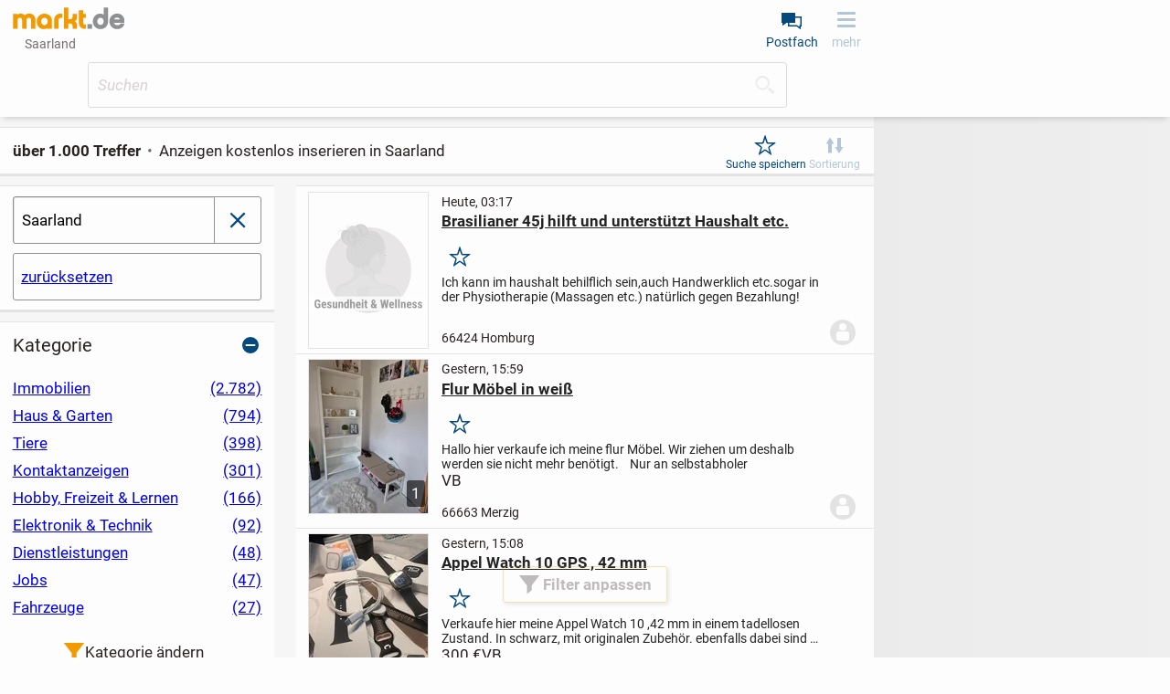

--- FILE ---
content_type: text/html;charset=UTF-8
request_url: https://www.markt.de/saarland/suche.htm
body_size: 26448
content:
<!DOCTYPE html><html class="" lang="de">
  <head>
    <meta http-equiv="content-type" content="text/html;charset=UTF-8"/>
    <meta name="viewport" content="width=device-width, initial-scale=1"/>
    <meta name="description" content="Kostenlose Kleinanzeigen finden Sie in unserem umfangreichen Anzeigen-Netzwerk. Inserieren Sie einfach, schnell und kostenlos auf markt.de"/>
    <meta name="robots" content="noindex, follow"/>
    <meta name="msapplication-TileColor" content="#2b5797"/>
    <meta name="theme-color" content="#ffffff"/>
    <meta name="color-scheme" content="light dark"/>
    <link href="https://www.markt.de/manifest.json" rel="manifest"/>
    <link href="https://static.markt.de/bundles/8gcbead7/image/pwa/partner/markt.de/favicons/favicon.ico" rel="icon" type="image/x-icon" sizes="any"/>
    <link href="https://static.markt.de/bundles/acfde79i/image/pwa/partner/markt.de/favicons/icon.svg" rel="icon" type="image/svg+xml"/>
    <link href="https://static.markt.de/bundles/9b8bffg/image/pwa/partner/markt.de/favicons/apple-touch-icon.png" rel="apple-touch-icon"/>
    <link href="https://static.markt.de/bundles/hjda7af7/fonts/pwa/roboto-v18-latin-ext_latin-regular.woff2" rel="preload" type="font/woff2" integrity="sha384-BTHcutPeQ3HXfxxPoEwm9LcjbLjKYngZGDAPakE45jUsUyCXoQBVvqQC3s8evh1i" crossorigin="anonymous" as="font"/>
    <link href="https://static.markt.de/bundles/hec8kd/fonts/pwa/roboto-v18-latin-ext_latin-italic.woff2" rel="preload" type="font/woff2" integrity="sha384-7Ungdvr0FkqaQPFNQoZBZ8iR1vAqIGLZNTPOfVMRl3yshqMIITFXdp2ewbf8a1No" crossorigin="anonymous" as="font"/>
    <link href="https://static.markt.de/bundles/kjjhieac/fonts/pwa/roboto-v18-latin-ext_latin-700.woff2" rel="preload" type="font/woff2" integrity="sha384-Kt+nkQ5b/MAYb1cS8uo0JKyQDGV6HcjzRqxT1V4TTTfqxZVtm+QRajb5hvVriBW9" crossorigin="anonymous" as="font"/>
    <link href="https://www.markt.de/saarland/suche.htm?page=2" rel="next"/>
    <link href="https://static.markt.de/bundles/9cdagck/css/pwa/bundle-pwa.css" rel="stylesheet" type="text/css" integrity="sha384-0qNleymPr6sPIkhBuDLB7HfDvQ+JefELMpWIRdU6LGgGNriIRbJJLrW39Z+Vc4tP" crossorigin="anonymous"/>
    <link href="https://static.markt.de/webjars/fancybox/3.5.7-MARKT-amd-r2/jquery.fancybox.min.css" rel="stylesheet" type="text/css" integrity="sha384-Q8BgkilbsFGYNNiDqJm69hvDS7NCJWOodvfK/cwTyQD4VQA0qKzuPpvqNER1UC0F" crossorigin="anonymous"/>
    <link href="https://static.markt.de/webjars/fancybox-legacy/3.3.5-MARKT-amd-r2/jquery.fancybox.min.css" rel="stylesheet" type="text/css" integrity="sha384-/dUIqcuZmn0/Nt1CGyvylCjqPYa/w0/SdIVpbqBxsxYmfwd7PXM9Gt7PsRKRj9Xy" crossorigin="anonymous"/>
    <link href="https://static.markt.de/webjars/bxslider-4/4.2.15-MARKT-amd-r3/jquery.bxslider.min.css" rel="stylesheet" type="text/css" integrity="sha384-IkdhMx7cUuSY2YdhG0ZdD2Ib2xP97yB7dlkn4WdBwqh1r2WK2YAnnK2REMagj1fj" crossorigin="anonymous"/>
    <link href="https://static.markt.de/bundles/jhjgaak7/css/pwa/search.css" rel="stylesheet" type="text/css" integrity="sha384-tSeDRZD3fgKDn7W5VAD4e92f/CRsqS8aSCTrXUaW+fOg8tpxOaHhA+DMPuqoCrm0" crossorigin="anonymous"/>
    <link href="https://static.markt.de/bundles/8ffe776d/css/pwa/result-list.css" rel="stylesheet" type="text/css" integrity="sha384-Rt1MMacHDplNSf1nVT5r21TJ+xMs6R88dHXJB09SKXY/rhEC5y5wvF3r4AZQosd4" crossorigin="anonymous"/>
    <title>Anzeigen kostenlos kaufen &amp; verkaufen | markt.de</title>
    <script src="https://cdn.opencmp.net/tcf-v2/cmp-stub-latest.js" id="open-cmp-stub"></script>
    <script src="https://static.markt.de/webjars/requirejs/2.3.6/require.min.js" integrity="sha384-Z9JQUtAaWmYKd6d4DNdwKbqQjtvpcd4f/QmJSoaDxeRg4hWHtyyF6BwCsrnLcG1F" crossorigin="anonymous"></script>
    <script type="text/javascript">
/* <![CDATA[ */

          requirejs.config({
            paths: {"clsy-blocks_age-verification-api":"https://static.markt.de/bundles/jjfleeac/kotlinjs/clsy-blocks_age-verification-api","clsy-blocks_classyads":"https://static.markt.de/bundles/fedd6ck9/kotlinjs/clsy-blocks_classyads","clsy-blocks_violation":"https://static.markt.de/bundles/dbcgbdad/kotlinjs/clsy-blocks_violation","clsy-frontend":"https://static.markt.de/bundles/8bhcef6c/kotlinjs/clsy-frontend","clsy-util":"https://static.markt.de/bundles/il86affe/kotlinjs/clsy-util","kotlin-kotlin-stdlib":"https://static.markt.de/bundles/7klaba8/kotlinjs/kotlin-kotlin-stdlib","kotlin-kotlinx-atomicfu-runtime":"https://static.markt.de/bundles/albk6lcc/kotlinjs/kotlin-kotlinx-atomicfu-runtime","kotlin_de_markt_mbuild_api":"https://static.markt.de/bundles/albk6lcc/kotlinjs/kotlin_de_markt_mbuild_api","kotlin_org_jetbrains_kotlin_kotlin_dom_api_compat":"https://static.markt.de/bundles/dkakeae/kotlinjs/kotlin_org_jetbrains_kotlin_kotlin_dom_api_compat","kotlinx-atomicfu":"https://static.markt.de/bundles/k7jlk8h8/kotlinjs/kotlinx-atomicfu","kotlinx-coroutines-core":"https://static.markt.de/bundles/b89k9l9e/kotlinjs/kotlinx-coroutines-core","kotlinx-html":"https://static.markt.de/bundles/eabje8e7/kotlinjs/kotlinx-html","kotlinx-serialization-kotlinx-serialization-core":"https://static.markt.de/bundles/jhhg9f8a/kotlinjs/kotlinx-serialization-kotlinx-serialization-core","kotlinx-serialization-kotlinx-serialization-json":"https://static.markt.de/bundles/9eekfeib/kotlinjs/kotlinx-serialization-kotlinx-serialization-json","markt-frontend":"https://static.markt.de/bundles/bjakld8/kotlinjs/markt-frontend","markt-frontend_browserDataDeletion":"https://static.markt.de/bundles/kjkf6c8h/kotlinjs/markt-frontend_browserDataDeletion","markt-frontend_captcha":"https://static.markt.de/bundles/9ida9j8h/kotlinjs/markt-frontend_captcha","markt-frontend_carousel":"https://static.markt.de/bundles/eddiljie/kotlinjs/markt-frontend_carousel","markt-frontend_categoryarticle":"https://static.markt.de/bundles/jg6edcc6/kotlinjs/markt-frontend_categoryarticle","markt-frontend_core":"https://static.markt.de/bundles/bgk8i7bf/kotlinjs/markt-frontend_core","markt-frontend_csvimportexport":"https://static.markt.de/bundles/9alf7ccj/kotlinjs/markt-frontend_csvimportexport","markt-frontend_errorlogger":"https://static.markt.de/bundles/hbh76ehg/kotlinjs/markt-frontend_errorlogger","markt-frontend_expose":"https://static.markt.de/bundles/gcfacdl/kotlinjs/markt-frontend_expose","markt-frontend_favourites":"https://static.markt.de/bundles/jdgca789/kotlinjs/markt-frontend_favourites","markt-frontend_home":"https://static.markt.de/bundles/8hg898k8/kotlinjs/markt-frontend_home","markt-frontend_insertion":"https://static.markt.de/bundles/ajekhdcc/kotlinjs/markt-frontend_insertion","markt-frontend_login":"https://static.markt.de/bundles/ab997jll/kotlinjs/markt-frontend_login","markt-frontend_mailbox":"https://static.markt.de/bundles/igl6c7h8/kotlinjs/markt-frontend_mailbox","markt-frontend_manageadverts":"https://static.markt.de/bundles/jd87g6j/kotlinjs/markt-frontend_manageadverts","markt-frontend_manageinvoices":"https://static.markt.de/bundles/b7l8gggb/kotlinjs/markt-frontend_manageinvoices","markt-frontend_marktlet":"https://static.markt.de/bundles/ekggakk7/kotlinjs/markt-frontend_marktlet","markt-frontend_payment":"https://static.markt.de/bundles/f8d66jih/kotlinjs/markt-frontend_payment","markt-frontend_premiumLandingPage":"https://static.markt.de/bundles/9agh8dfd/kotlinjs/markt-frontend_premiumLandingPage","markt-frontend_savedSearches":"https://static.markt.de/bundles/8b79jbkc/kotlinjs/markt-frontend_savedSearches","markt-frontend_search":"https://static.markt.de/bundles/l8kfdacj/kotlinjs/markt-frontend_search","markt-frontend_service":"https://static.markt.de/bundles/8jh778fi/kotlinjs/markt-frontend_service","markt-frontend_settings":"https://static.markt.de/bundles/ijlhklak/kotlinjs/markt-frontend_settings","markt-frontend_subscription":"https://static.markt.de/bundles/albk6lcc/kotlinjs/markt-frontend_subscription","markt-frontend_upload":"https://static.markt.de/bundles/ddble8fa/kotlinjs/markt-frontend_upload","markt-frontend_user":"https://static.markt.de/bundles/il6lfgk7/kotlinjs/markt-frontend_user","markt-frontend_userContactList":"https://static.markt.de/bundles/i66idj76/kotlinjs/markt-frontend_userContactList","markt-frontend_violationReport":"https://static.markt.de/bundles/ccghgbkj/kotlinjs/markt-frontend_violationReport","markt-frontend_websharetarget":"https://static.markt.de/bundles/albk6lcc/kotlinjs/markt-frontend_websharetarget","markt-frontend_widget":"https://static.markt.de/bundles/e68leai9/kotlinjs/markt-frontend_widget","js-cookie":"https://static.markt.de/webjars/js-cookie/3.0.1/js.cookie.min","lodash":"https://static.markt.de/webjars/lodash/4.17.11-MARKT-r2/lodash.min","plupload":"https://static.markt.de/webjars/plupload/2.3.6-MARKT-r2/plupload.full.min","google-recaptcha-2":"https://static.markt.de/webjars/google-recaptcha-2/0.0.1-MARKT-min-r2/google-recaptcha.min","jquery":"https://static.markt.de/webjars/jquery/3.7.1/jquery.min","jquery.fancybox":"https://static.markt.de/webjars/fancybox/3.5.7-MARKT-amd-r2/jquery.fancybox.min.amd","jquery.fancybox-3.3.5":"https://static.markt.de/webjars/fancybox-legacy/3.3.5-MARKT-amd-r2/jquery.fancybox.min.amd","jquery.bxslider":"https://static.markt.de/webjars/bxslider-4/4.2.15-MARKT-amd-r3/jquery.bxslider.min.amd","scroll-lock":"https://static.markt.de/webjars/scroll-lock/2.1.2-MARKT-r2/scroll-lock.min","Siema":"https://static.markt.de/webjars/siema/1.5.1-MARKT-r2/siema.min","ckeditor":"https://static.markt.de/webjars/ckeditor/4.22.1-MARKT-amd-r2/ckeditor","zxcvbn":"https://static.markt.de/webjars/zxcvbn/1.0.0-MARKT-r3/zxcvbn","sortablejs":"https://static.markt.de/webjars/sortablejs/1.15.6/Sortable.min","fpxd":"https://static.markt.de/webjars/fingerprintjs/3.4.2-MARKT-r1/fp.umd.min","spark-md5":"https://static.markt.de/webjars/spark-md5/3.0.2/spark-md5.min","tantum-socket-io-js":"https://widget.tantumpay.com/socket.io","easyqrcodejs":"https://static.markt.de/webjars/EasyQRCodeJS/dist/easy.qrcode.min"},
            onNodeCreated: function(node, config, module, path) {
              var sri = {"clsy-blocks_age-verification-api":"sha384-fRe2VElHE8OwNS0b1pEm0vGKzCv0JFX7/H8vHsRrElOX5Q+nDlqwpUDcPWvOw9T+","clsy-blocks_classyads":"sha384-D7VmAzsFP2WRL4P59nwAROqoNoOgD5+UW9/hS11YFzqLHQPsmR8MQ9UxcXlm1yuB","clsy-blocks_violation":"sha384-LcpMX9ZbqiXkiwePouP4cJif82KmvFF/HZ2OiEvAfIldzosmMt/AWTmVdg1SjHFt","clsy-frontend":"sha384-xMrgx1jjVNP+kmfN/BRWRrlWtoGKMZvohf+kP8hBMLeTlJkP6UH/mSvt92SNmRDu","clsy-util":"sha384-/RjHFqp+9fNlR4n1stUtJd3PeQfhJ46isyQwpDmN20J2aSMUEQWT3b86DZrEVZ/4","kotlin-kotlin-stdlib":"sha384-Viv1fwAa8KvOidDKbzBBod2B5Q8aeMZfxh1NgogyIgKXj3HQ5rCsSWlyZ4u30hyS","kotlin-kotlinx-atomicfu-runtime":"sha384-8HMrl/0ab+zweq+dIC+PGM8TTSY3mc8LQcN9ctIB+ZbwuImN2UfVEANBgwDMrad6","kotlin_de_markt_mbuild_api":"sha384-8HMrl/0ab+zweq+dIC+PGM8TTSY3mc8LQcN9ctIB+ZbwuImN2UfVEANBgwDMrad6","kotlin_org_jetbrains_kotlin_kotlin_dom_api_compat":"sha384-jAlO6WwqNgv/WRBdRdFA9jqTZ+H/1/CUTZ49X0Fu+taKWPd0bJCzTmYRNoUOcoFx","kotlinx-atomicfu":"sha384-Hd/kTE8kjW9kEt2t2Z+yhatZ2aNkBO7W7eYQVUDtjWJyHzXkOK6Qk6k5yhciqYkJ","kotlinx-coroutines-core":"sha384-6p0ZasCyMLSsiXMTamVn2LnmxXcSOYMiayP+1ECirrVo2alGUHuuetPDjr67VRry","kotlinx-html":"sha384-CgClEyLzdKxhxSnbAJ+Pzjy4zIKnppd7z+HM9r71nIyJGk2mpzRtccw3aGDZ3a37","kotlinx-serialization-kotlinx-serialization-core":"sha384-9PPA8JYvpvXv2BL9H8yWjXfch48C0UY52X6drezlMQF08GkwChvNhFbcA5NiEbtC","kotlinx-serialization-kotlinx-serialization-json":"sha384-UkFKOzR0ypSFyFCpzaV3sQWaE0ds+ommaECb0Ip1z7bJNYKOK+fLJSCHZ8iU9DKl","markt-frontend":"sha384-FluzKtBY3SM5lAE0L1kMSKNlDiG9wf7JRABHAFVOlbt3oxIbYEOT0B8ozug4sTZe","markt-frontend_browserDataDeletion":"sha384-gfGvHClEqPfXUyt4ejS1YvINy4j2vPMaQVRNokoWPSfibAwcEYhquqjdOxXLk0HR","markt-frontend_captcha":"sha384-//FC4CHkXfvxUYj8LVaTz8hOPoGzLmKKuEYjc+F9Tf17j4cn9OSmXW+6Ai8hG/sU","markt-frontend_carousel":"sha384-02edLbw4Y4XPHS0UIUU+KD94urqGL8CRG0k2StQbqYaaoGN2eDggfPIf2h7Djoo7","markt-frontend_categoryarticle":"sha384-NnEFd3Le6ZHc1t1WTjUYk4E+3eW10FftxBCZNmBph1amLGOt8s7KlfzsB7e+lDoq","markt-frontend_core":"sha384-x20u5PeG4HxTnCYMelotoiLJVdX1f3BPajEJXpsWMtsDcdZhbAUIBQstG/uaXzv9","markt-frontend_csvimportexport":"sha384-PfkEop0eSYNWbT5IpGiRqoQSgqQatP84G1UPNr8erA89UPJGa0F4zZcO0Qd7ZXsB","markt-frontend_errorlogger":"sha384-eJQ51WT35mH/cg5lfVxWz1ABZ1DDCSUKoz/AqLjCzhKzzwKz+pEuj+cT7LzNMcKa","markt-frontend_expose":"sha384-rFZD2WWFhJ0eLxMNasolYzOeHlnyBEgQPF/+DrCwI3iIMsmc8sv6nCuZ1+FxPuj/","markt-frontend_favourites":"sha384-gUqYAF1vCT+Mz/yYFk/vLjP79VUA2BGjHYTy2tf4BhH9aKQKlOOPu7KGdVj8n03F","markt-frontend_home":"sha384-h1fsXfth8m82OaUna89ZNDSZK20iQR47VeB3667EKChpaI4s/qhnOqrXxa1Fdgbc","markt-frontend_insertion":"sha384-dkn74vNJfMXY/NsaaMa+d625cGirAQd+lLo3OXdoGvN5NnP6Oo7x9QcmuW6M2XGk","markt-frontend_login":"sha384-WXa+5Awy9P1xRDqy+2fX2VgbD2/HYSuo/YeIKDda8ZTVirUfBdzCIoMQ6oDKzFwo","markt-frontend_mailbox":"sha384-qAFHKWMpiQSeaW6nF0jHSX+3y8RF6ZgxbNs6FiRzzCrpC+N/WvBzvXT8jekktZNh","markt-frontend_manageadverts":"sha384-a8DpbLkIk/L0oifAboV/DqUmUNyFdmrxs5EzvKzubff4uTDfz25x4KEhhH9nUYTh","markt-frontend_manageinvoices":"sha384-QDyv8o46cRWuEXOGlMH5vhGo0xbboJoAaY8/PfG6KLbSGSciEesM836ljdpxiuLT","markt-frontend_marktlet":"sha384-wf0GDKdMyjw4VeY8RXDDHq+NnXx7SW22qXywavjOq8Um0okFvaEIqIOLIAT8mKqk","markt-frontend_payment":"sha384-T+lvtbjKa1hmUZqVhLg3Iw3KK+n/BTe1VwP6dPpK44hUsRslLxX6NZbOup3ieWRN","markt-frontend_premiumLandingPage":"sha384-yYa7MBfy+sfTIPvcGnf4uBx2scpxf7T5NeGvIwC6Twls3gebCa+wxyw5JTZYyE0S","markt-frontend_savedSearches":"sha384-1/ZJZzeZpDvxQMBOwgS9Pm6Gd/rYDYslftyOiLefEBDBo+8n0CgGwUsio/Zoe5+S","markt-frontend_search":"sha384-KH32rs5FyjmUkLdHEfSNBUfGngVRngSEnSc0XQ4RcM9JiWFgWoSI+kt/JeVlTE+s","markt-frontend_service":"sha384-KsDDQfB/5gNQ56FL/3ppVdbGck3ikMJB97n/Ia6e/oDiViUtXzltvIERCf+CYqf+","markt-frontend_settings":"sha384-lAjL6cnUYJBbe5pY024TCg3tRVEELzQkmK65lUe+bUYqe7bskNhw4eG6I1kFEG9K","markt-frontend_subscription":"sha384-8HMrl/0ab+zweq+dIC+PGM8TTSY3mc8LQcN9ctIB+ZbwuImN2UfVEANBgwDMrad6","markt-frontend_upload":"sha384-e02m8ku5QmayBCQbK/bgms8gj/UTUvNGmTYlpdnzgGuiOOTZ+zu82dvFrEfCjQcF","markt-frontend_user":"sha384-5KuheMLSXDtZEJepuWbdKHXAChDRmQmN1uIp38OL1I6mFb9bI5XFDqp35r+ye0hg","markt-frontend_userContactList":"sha384-7xNWvD2t+di4Az8JEubxsTI78hONGYYjtNqy6NiTRA/pjm0B++l2LhNKRXqjqV7N","markt-frontend_violationReport":"sha384-gG6WZve9tD0U6/LrEJr7mfoZ6Qy7Aca1roQ1y1nC810VI4KeyTEi0BfqQHg6cg4P","markt-frontend_websharetarget":"sha384-8HMrl/0ab+zweq+dIC+PGM8TTSY3mc8LQcN9ctIB+ZbwuImN2UfVEANBgwDMrad6","markt-frontend_widget":"sha384-pcRIqHFUhCgthZaMxjvRSeRBs0PnxoZ8yWulmQsj4TtDtRUWBS74UJ5mtpwey818","js-cookie":"sha384-ETDm/j6COkRSUfVFsGNM5WYE4WjyRgfDhy4Pf4Fsc8eNw/eYEMqYZWuxTzMX6FBa","lodash":"sha384-pw/QDCjcQWvq1g06mTcOesmluxheSyF+6YkU6Pe2wFw6eY6qvNj1RU9z4d7nx1nS","plupload":"sha384-PlFQ/ew6Hus7ZaqQHr7Uncb7qq7bCSD2i+vDeDcjNkwdohiQKL7cZghBGYdEmG8C","google-recaptcha-2":"sha384-ADoLPI4C4vc3Dpg1QgaZfor0LUG2Jy6za1wTFbK9fEBnbMb66BtiS8WfybRIOkfX","jquery":"sha384-1H217gwSVyLSIfaLxHbE7dRb3v4mYCKbpQvzx0cegeju1MVsGrX5xXxAvs/HgeFs","jquery.fancybox":"sha384-gUGm586T6IMcvS3INn/HXEV30qgoJN2uZceA+XwyZi/bV89YtsjNZTh6biw5Idkz","jquery.fancybox-3.3.5":"sha384-cx+mwieC7leF+NtgTuckM/CGV8vPm6qshHn8qiA4okvTxdQa0vLNMR+bCvi+KPnC","jquery.bxslider":"sha384-r1E4H+kH0jder1lGDpc/bo0lt9KayOBRx+DEtZp4RweilfCfUrOMeodLvxvMRlWU","scroll-lock":"sha384-3qVvy8FZKXQODnM8vnaXpF8ASgNt45OGKncSOMOmiqg4f8dJrV02sr9+aVlCaGfq","Siema":"sha384-HhBSqDRI/i3l5GIv6Uw13O3TBg0zxdGJn0xPAWowfyudL2lrd7B91R52QLw+yanw","ckeditor":"sha384-9kZFxdSZJ1KoJ6+CwPyP3yYY1Y6wptfLNIS0Wdr5O9ouRaDf+ZVa3gznEb9zbBSe","zxcvbn":"sha384-fYuBnouEjKjEsazA1jkbn9h+j+Uqe4w5309R4oZOw3SrsqgX7J7J6HpcbiZDbVv/","sortablejs":"sha384-HZZ/fukV+9G8gwTNjN7zQDG0Sp7MsZy5DDN6VfY3Be7V9dvQpEpR2jF2HlyFUUjU","fpxd":"sha384-+my9E1hnYS3AupUUMVnHHcnXS2ClhhKa5fLvGKsXeWIkExFSmv/XJEF5D8sXJH6R","spark-md5":"sha384-WAahC3S+69Co45zyyuhCjvdMwo7a42Yn0mM0IgZIUlYNebG24AVkPUltj3BQnM85","easyqrcodejs":"sha384-zIbrewSLFQUxNJnqFkHQ6q8hkvi84+DZPzD8aI9w7h5jByuv0sq5iA2UFszatXN7"};

              if (sri[module]) {
                node.setAttribute('integrity', sri[module]);
                node.setAttribute('crossorigin', 'anonymous');
              }
            }
          });
        
/* ]]> */
</script>
    <script type="text/javascript">
/* <![CDATA[ */
window.clsyDataLayer = [{"pageClass":"ADVERT_RESULT_LIST","page":"/saarland/suche.htm?keywords\u003d\u0026categoryId\u003d\u0026geoUrlId\u003dsaarland","loggedIn":false,"geoId":"0110","country":"Deutschland","state":"Saarland","partner":"markt.de","sessionId":"6fc7b060-2f09-4a4c-a486-2ee6acd55eeb"}];
/* ]]> */
</script>
    <script type="application/ld+json">{"":"de.classyfi.pwa.social.SchemaOrgBreadcrumb","@type":"BreadcrumbList","@context":"https://schema.org","itemListElement":[{"@type":"ListItem","position":1,"name":"Startseite","item":"https://www.markt.de/"},{"@type":"ListItem","position":2,"name":"Saarland","item":"https://www.markt.de/saarland/"},{"@type":"ListItem","position":3,"name":"Suche in allen Kategorien in Saarland"}]}</script>
    <script id="trfAdSetup" type="text/javascript" src="//cdntrf.com/markt.de_RESPONSIVE.js" async="async" data-traffectiveConf="{&quot;dfpAdUrl&quot;:&quot;/307308315,11893755/markt.de/rest_resultlist&quot;,&quot;targeting&quot;:[{&quot;key&quot;:&quot;zone&quot;,&quot;value&quot;:&quot;market&quot;,&quot;values&quot;:null},{&quot;key&quot;:&quot;pagetype&quot;,&quot;value&quot;:&quot;rest_resultlist&quot;,&quot;values&quot;:null},{&quot;key&quot;:&quot;programmatic_ads&quot;,&quot;value&quot;:&quot;true&quot;,&quot;values&quot;:null},{&quot;key&quot;:&quot;ads&quot;,&quot;value&quot;:&quot;true&quot;,&quot;values&quot;:null}],&quot;clientAlias&quot;:&quot;markt-de-marktplatz&quot;,&quot;adLoadRootMargin&quot;:&quot;120px 0px 120px 0px&quot;}"></script>
    <script type="text/javascript">
/* <![CDATA[ */
requirejs(["markt-frontend_core","kotlin-kotlin-stdlib","clsy-frontend"], function (module, rm_1, rm_2) {
          var destub = module.de.classyfi.frontend.templates.destubCore;
          module.de.classyfi.pwa.App.initOnPageTop(false,"/saarland/onlineCheck",destub('de.classyfi.pwa.user.UserProfile', 'markt-frontend_core', null, false),destub('de.classyfi.util.CookieSettings', 'clsy-frontend', {"defaultCookieDomain":".markt.de","subdomains":["www.","erotik."]}, false));
        });
/* ]]> */
</script>
    <script type="text/javascript">
/* <![CDATA[ */
requirejs(["markt-frontend_core","kotlin-kotlin-stdlib"], function (module, rm_1) {
          module.de.classyfi.pwa.tagmanager.GoogleTagManagerClient.initialize("clsyDataLayer",true,["GTM-TMG6CF9"]);
        });
/* ]]> */
</script>
    <meta property="og:type" content="website"/>
    <meta property="og:title" content="Anzeigen kostenlos kaufen &amp; verkaufen | markt.de"/>
    <meta property="og:description" content="Kostenlose Kleinanzeigen finden Sie in unserem umfangreichen Anzeigen-Netzwerk. Inserieren Sie einfach, schnell und kostenlos auf markt.de"/>
    <meta property="og:url" content="https://www.markt.de/saarland/suche.htm"/>
    <meta property="og:site_name" content="markt.de"/>
    <meta property="og:image" content="https://static.markt.de/bundles/7a6glfbk/image/markt/openGraphImages/default_1200x627.png"/>
    <meta property="og:image:width" content="1200"/>
    <meta property="og:image:height" content="627"/>
    <meta property="og:locale" content="de_DE"/>
    <meta property="fb:app_id" content="325988921697"/>
  </head>
  <body class="">
    <script type="text/javascript">
/* <![CDATA[ */
requirejs(["markt-frontend_core","kotlin-kotlin-stdlib"], function (module, rm_1) {
          module.de.classyfi.pwa.sift.SiftJSSnippet.execute("1272406e19","","6fc7b060-2f09-4a4c-a486-2ee6acd55eeb");
        });
/* ]]> */
</script>
    <script src="https://static.markt.de/bundles/7idjhd69/js/gocam-avs/avsJsSdkV1.js"></script>
    <noscript><iframe src="https://www.googletagmanager.com/ns.html?id=GTM-TMG6CF9" height="0" width="0" style="display: none; visibility: hidden;"></iframe></noscript>
    <script>function processPrg() {
  const prgForm = $('#prg_form'); 
  const newTab = prgForm.attr('target') === '_blank';
  
  if (newTab) {
    const inputField = $('#prg_input_url'); 
    const redirectUrl = inputField.val();
    const varName = inputField.attr('name');
    const url = prgForm.attr('action');
    window.open(url + '?' + varName + '=' + redirectUrl, '_blank', 'noopener');
    return false;
  } else {
    return true;
  }
  
}</script>
    <form id="prg_form" method="post" action="/saarland/urlMaskingRedirect.htm" onsubmit="return processPrg();"><input id="prg_input_url" type="hidden" name="targetUrl"/></form>
    <div id="clsy-body-components-top"><style>@media screen {
#clsy-clsds-cont-search_result_middle_9{ display: flex;min-height: 120px; }
#clsy-clsds-cont-search_below_filters, #clsy-clsds-cont-main_skyscraper{ display: none; }
#clsy-clsds-cont-main_interstitial{ display: flex; }
}
@media screen and (min-height: 300px) {
#clsy-clsds-cont-search_result_middle_5_mobile{ display: flex;height: 360px; }
}
@media screen and (min-width: 767px) {
#clsy-clsds-cont-search_result_middle_5_mobile, #clsy-clsds-cont-search_result_middle_9{ display: none; }
#clsy-clsds-cont-search_below_filters{ display: flex;min-height: 340px; }
}
@media screen and (min-width: 872px) {
#clsy-clsds-cont-main_skyscraper{ display: flex; }
}
@media screen and (min-width: 1052px) {
#clsy-clsds-cont-main_skyscraper{ display: flex; }
}
</style>
<script type="text/javascript">
/* <![CDATA[ */
requirejs(["markt-frontend_core","kotlin-kotlin-stdlib"], function (module, rm_1) {
          module.de.classyfi.pwa.advertisement.classyads.ClassyAdsClientHelper.init("https://www.markt.de/saarland/suche.htm");
        });
/* ]]> */
</script>
<script type="text/javascript">
/* <![CDATA[ */
requirejs(["markt-frontend_core","clsy-blocks_classyads"], function (module, rm_1) {
          var destub = module.de.classyfi.frontend.templates.destubCore;
          module.de.classyfi.pwa.advertisement.classyads.TraffectiveClassyAdsClient.Companion.init(destub('de.classyfi.classyads.JsExportableSetupData', 'clsy-blocks_classyads', {"id":"traffective2020","s":["{\"aup\":\"/307308315,11893755/markt.de/rest_resultlist\",\"psn\":\"SEARCH_RESULT_MIDDLE_5_MOBILE\",\"aun\":\"Mobile_Pos2\",\"dims\":[{\"width\":0,\"exclude\":false,\"heightConfig\":{\"type\":\"de.classyfi.classyads.BreakpointRule.HeightConfig.FixedHeight\",\"value\":\"300px\"}},{\"width\":767,\"exclude\":true,\"heightConfig\":null}],\"scfg\":{\"adLoadRootMargin\":\"0px 0px 0px 0px\",\"intersectionThreshold\":0.6}}","{\"aup\":\"/307308315,11893755/markt.de/rest_resultlist\",\"psn\":\"SEARCH_RESULT_MIDDLE_9\",\"aun\":\"Mobile_Pos3\",\"dims\":[{\"width\":0,\"exclude\":false,\"heightConfig\":{\"type\":\"de.classyfi.classyads.BreakpointRule.HeightConfig.MinHeight\",\"value\":\"60px\"}},{\"width\":767,\"exclude\":true,\"heightConfig\":null}],\"scfg\":{\"adLoadRootMargin\":\"50px 0px 50px 0px\"}}","{\"aup\":\"/307308315,11893755/markt.de/rest_resultlist\",\"psn\":\"SEARCH_BELOW_FILTERS\",\"aun\":\"Rectangle_1\",\"dims\":[{\"width\":0,\"exclude\":true,\"heightConfig\":null},{\"width\":767,\"exclude\":false,\"heightConfig\":{\"type\":\"de.classyfi.classyads.BreakpointRule.HeightConfig.MinHeight\",\"value\":\"280px\"}}]}","{\"aup\":\"/307308315,11893755/markt.de/rest_resultlist\",\"psn\":\"MAIN_SKYSCRAPER\",\"aun\":\"Skyscraper\",\"dims\":[{\"width\":0,\"exclude\":true,\"heightConfig\":null},{\"width\":872,\"exclude\":false,\"heightConfig\":{\"type\":\"de.classyfi.classyads.BreakpointRule.HeightConfig.MinHeight\",\"value\":\"0px\"}},{\"width\":1052,\"exclude\":false,\"heightConfig\":{\"type\":\"de.classyfi.classyads.BreakpointRule.HeightConfig.MinHeight\",\"value\":\"0px\"}}]}","{\"aup\":\"/307308315,11893755/markt.de/rest_resultlist\",\"psn\":\"MAIN_INTERSTITIAL\",\"aun\":\"Interstitial_1\",\"dims\":[{\"width\":0,\"exclude\":false,\"heightConfig\":{\"type\":\"de.classyfi.classyads.BreakpointRule.HeightConfig.MinHeight\",\"value\":\"0px\"}}],\"scfg\":{\"divId\":\"traffective-ad-Interstitial_1\",\"loadEager\":true}}"],"t":"{\"zone\":[\"market\"],\"pagetype\":[\"rest_resultlist\"],\"programmatic_ads\":[\"true\"],\"ads\":[\"true\"]}","c":"{\"clientAlias\":\"markt-de-marktplatz\",\"adLoadRootMargin\":\"120px 0px 120px 0px\"}"}, false));
        });
/* ]]> */
</script>
</div>
    <div class="clsy-c-i18nMessageSource" data-clsy-pwa-word-OK="OK" data-clsy-pwa-word-Cancel="Abbrechen" data-clsy-pwa-word-close="schließen" data-clsy-pwa-word-open="öffnen" data-clsy-pwa-shell-pressBackToClosePage="Zurück drücken um Seite zu schließen." data-clsy-pwa-shell-pressBackToCloseApp="Zurück drücken um App zu schließen." data-clsy-pwa-shell-app-install-prompt="Als App installieren" data-clsy-pwa-default-error="Ein Fehler ist aufgetreten" data-clsy-pwa-default-tryAgain="Erneut versuchen" data-clsy-pwa-default-login-error-handler-dialog-title="Login Fehler" data-clsy-pwa-default-login-error-handler-dialog-text="Die Aktion konnte nicht ausgeführt werden, da Du nicht mehr eingeloggt bist." data-clsy-pwa-default-feature-not-unsupported-by-browser="Dein Browser unterstützt diese Funktion leider nicht." data-clsy-pwa-default-copy-to-clipboard-success="Text in Zwischenablage kopiert." data-clsy-pwa-default-copy-to-clipboard-failed="Fehler beim Kopieren in die Zwischenablage." data-clsy-pwa-carousel-rotation-stop="automatische Rotation beenden" data-clsy-pwa-carousel-rotation-start="automatische Rotation starten" data-clsy-pwa-carousel-liveregion-text-suffix="Einträge werden angezeigt." data-clsy-pwa-carousel-liveregion-text-prefix-next="Nächste" data-clsy-pwa-carousel-liveregion-text-prefix-prev="Vorhergehende" data-clsy-pwa-field-mandatory="(Pflichtangabe)" data-clsy-pwa-word-more="mehr" data-clsy-pwa-word-less="weniger" data-clsy-pwa-word-Save="Speichern" data-clsy-pwa-word-Saved="Gespeichert" data-clsy-pwa-word-Delete="Löschen" data-clsy-pwa-word-Undo="Rückgängig" data-clsy-pwa-ckeditor-fontsize-config="Sehr Klein/0.7em;Klein/0.8em;Normal/1em;Groß/1.3em;Sehr Groß/1.6em" data-clsy-pwa-word-next="weiterblättern" data-clsy-pwa-word-previous="zurückblättern" data-clsy-pwa-word-member="Mitglied" data-clsy-pwa-incognitoMode-locked-info="Diese Einstellung ist für Dich nicht verfügbar. Bitte werde Premium-Mitglied, um den diskreten Modus nutzen zu können. Im diskreten Modus kannst Du Dich auf der Plattform bewegen, ohne dass andere Mitglieder sehen, dass Du online bist." data-clsy-pwa-incognitoMode-locked-dialog-title="Diskreter Modus nicht verfügbar" data-markt-common-premium-button-label="Premium Mitglied werden"></div>
    <script type="text/javascript">
/* <![CDATA[ */
requirejs(["markt-frontend_core"], function (module) {
          module.de.classyfi.pwa.App.initOnBodyTop();
        });
/* ]]> */
</script>
    <div class="clsy-l-pagecontainer clsy-c-pagecontainer">
      <div class="clsy-skiplinks"><a href="#main" class="clsy-skiplink clsy-c-btn clsy-c-btn--secondary-restrained">Zum Hauptinhalt springen</a></div>
      <header class="clsy-header" data-scroll-lock-fill-gap="">
        <div class="clsy-header__inner">
          <div class="clsy-header__main-header">
            <div class="clsy-header__logo-box"><a title="markt.de Startseite" href="https://www.markt.de/saarland/" rel="nofollow" class="clsy-header__home-link">
                <div class="clsy-header__logo-wrapper"><img src="https://static.markt.de/bundles/dceglgfd/image/pwa/markt_logo_ohne_claim.svg" class="clsy-header__logo clsy-header__logo--light" alt="markt.de Kostenlose Kleinanzeigen Saarland Logo"/><img src="https://static.markt.de/bundles/gh7a6e6i/image/pwa/markt_logo_ohne_claim_dm.svg" class="clsy-header__logo clsy-header__logo--dark" alt="markt.de Kostenlose Kleinanzeigen Saarland Logo"/></div>
              </a>
              <div class="clsy-header__region">Saarland</div>
            </div>
            <nav class="clsy-header__toolbar" aria-label="Hauptnavigation">
              <ul class="clsy-header__toolbar-list">
                <li class="clsy-header__toolbar-item"><button type="submit" form="prg_form" title="Nachrichten abrufen" role="link" data-targeturl="EpFPH8ZMLDiZRL4Y7dUOiL1j-wFmu-xPcGzfmOzzhyo2LVXJ-JPRC-HQUBWwn1PaFp9n149b7A8mW66qTfqKiw==" onclick="$('#prg_form').attr('target', null); $('#prg_input_url').val($(this).attr('data-targeturl')); return true;" class="clsy-header__image-button clsy-header__image-button--mailbox clsy-outline-offset-negative">Postfach</button></li>
                <li class="clsy-header__toolbar-item"><button aria-expanded="false" aria-controls="clsy-navigation-drawer" title="weitere Links" class="clsy-header__image-button clsy-outline-offset-negative clsy-header__image-button--nav-trigger clsy-interactive clsy-interactive--not-yet"><span class="clsy-header__navtrigger-icon--top"></span><span class="clsy-header__navtrigger-icon--middle"></span><span class="clsy-header__navtrigger-icon--bottom"></span><span class="clsy-header__navtrigger-label">mehr</span></button></li>
              </ul>
            </nav>
          </div>
        </div>
      </header>
      <div class="clsy-navigation-drawer" id="clsy-navigation-drawer">
        <ul class="clsy-c-navigation">
          <li class="clsy-c-navigation__item clsy-c-navigation__item--login"><button type="submit" form="prg_form" title="bei markt.de anmelden" role="link" data-targeturl="EpFPH8ZMLDiZRL4Y7dUOiL1j-wFmu-xPcGzfmOzzhypEICnrA1tr520p2PgiBjpraDfGOnFazwT5Mn7p32C_oA==" onclick="$('#prg_form').attr('target', null); $('#prg_input_url').val($(this).attr('data-targeturl')); return true;" class="clsy-c-link clsy-c-link__plain clsy-c-navigation__link clsy-outline-offset-negative">Anmelden</button></li>
          <li class="clsy-c-navigation__item clsy-c-navigation__item--register"><a class="clsy-c-navigation__link clsy-outline-offset-negative" href="https://www.markt.de/registrieren.htm" title="ein neues Nutzerkonto anlegen">Neu registrieren</a></li>
          <li class="clsy-c-navigation__item clsy-c-navigation__item--insertion clsy-offline-indicator-transparency"><a class="clsy-c-navigation__link clsy-outline-offset-negative" href="https://www.markt.de/benutzer/inserieren.htm" title="neue Anzeige aufgeben">Anzeige erstellen</a></li>
          <li class="clsy-c-navigation__item clsy-c-navigation__item--advert-admin clsy-offline-indicator-transparency"><button type="submit" form="prg_form" title="eigene Anzeigen verwalten" role="link" data-targeturl="EpFPH8ZMLDiZRL4Y7dUOiL1j-wFmu-xPcGzfmOzzhyrESHIRNYXLbPoLfWURbz98LdOttC1-ewm7Txq26Hn18g==" onclick="$('#prg_form').attr('target', null); $('#prg_input_url').val($(this).attr('data-targeturl')); return true;" class="clsy-c-link clsy-c-link__plain clsy-c-navigation__link clsy-outline-offset-negative">Meine Anzeigen</button></li>
          <li class="clsy-c-navigation__item clsy-c-navigation__item--contacts clsy-offline-indicator-transparency"><button type="submit" form="prg_form" title="Meine Kontakte aufrufen" role="link" data-targeturl="EpFPH8ZMLDiZRL4Y7dUOiL1j-wFmu-xPcGzfmOzzhyqh3wwsJTyy1SbXTQ2eIX0MtZctMsBZC6NeHOxf1PLxXQ==" onclick="$('#prg_form').attr('target', null); $('#prg_input_url').val($(this).attr('data-targeturl')); return true;" class="clsy-c-link clsy-c-link__plain clsy-c-navigation__link clsy-outline-offset-negative"><span class="clsy-premium-marker">Meine Kontakte</span><span class="clsy-visually-hidden">Premium Vorteil</span></button></li>
          <li class="clsy-c-navigation__item clsy-c-navigation__item--favorites"><button type="submit" form="prg_form" title="gemerkte Anzeigen aufrufen" role="link" data-targeturl="EpFPH8ZMLDiZRL4Y7dUOiL0-vpbbW5QIlKpObUsLDhq2XCKNppmEOn85jycqsGFg" onclick="$('#prg_form').attr('target', null); $('#prg_input_url').val($(this).attr('data-targeturl')); return true;" class="clsy-c-link clsy-c-link__plain clsy-c-navigation__link clsy-outline-offset-negative">Merkliste</button></li>
          <li class="clsy-c-navigation__item clsy-c-navigation__item--settings clsy-offline-indicator-transparency" id="drawer-item-settings"><button type="submit" form="prg_form" title="Helle oder dunkle Ansicht wählen" role="link" data-targeturl="EpFPH8ZMLDiZRL4Y7dUOiHymK2EuRpVYBkFkMhB2xeFq8r5oHaT4lR1BDtmCKgGp" onclick="$('#prg_form').attr('target', null); $('#prg_input_url').val($(this).attr('data-targeturl')); return true;" class="clsy-c-link clsy-c-link__plain clsy-c-navigation__link clsy-outline-offset-negative">Darstellung</button></li>
          <li class="clsy-c-navigation__item clsy-c-navigation__item--security clsy-offline-indicator-transparency" id="drawer-item-security"><button type="submit" form="prg_form" title="Sicherheitseinstellungen" role="link" data-targeturl="EpFPH8ZMLDiZRL4Y7dUOiL1j-wFmu-xPcGzfmOzzhypXxz3Hut0NjgozhDu8Mf80Q9Xasgt59eaVxTY-I5pJdUgK9yHASmtgPMkguo9VmIM=" onclick="$('#prg_form').attr('target', null); $('#prg_input_url').val($(this).attr('data-targeturl')); return true;" class="clsy-c-link clsy-c-link__plain clsy-c-navigation__link clsy-outline-offset-negative">Sicherheit</button></li>
        </ul>
        <div class="clsy-offline-notice">
          <div class="clsy-c-message clsy-c-message--warning clsy-offline-notice--offline">
            <div>Du bist offline.</div>
          </div>
          <div class="clsy-c-message clsy-c-message--warning clsy-offline-notice--maintenance">
            <div>Dringende Wartungsarbeiten. markt.de läuft vorübergehend im Offline-Modus.</div>
          </div>
          <div class="clsy-c-message clsy-c-message--info clsy-offline-notice--connecting">
            <div>Verbindung wird hergestellt...</div>
          </div>
          <div class="clsy-c-message clsy-c-message--success clsy-offline-notice--online">
            <div>Verbindung hergestellt.</div>
          </div>
        </div>
        <script type="text/javascript">
/* <![CDATA[ */
requirejs(["markt-frontend_core"], function (module) {
        new module.de.classyfi.pwa.offline.OfflineNoticeClient();
      });
/* ]]> */
</script>
        <div class="clsy-c-breadcrumbs">
          <nav aria-label="Breadcrumbs" aria-hidden="false" id="clsy-breadcrumbs-container">
            <ol class="clsy-breadcrumbs"> 
              <li class="clsy-breadcrumbs__breadcrumb"><a title="Startseite" href="https://www.markt.de/" class="clsy-breadcrumbs__link">Startseite</a></li>
 
              <li class="clsy-breadcrumbs__breadcrumb"><a title="Saarland" href="https://www.markt.de/saarland/" class="clsy-breadcrumbs__link">Saarland</a></li>
 
              <li class="clsy-breadcrumbs__breadcrumb"><strong class="clsy-breadcrumbs__link">Suche in allen Kategorien in Saarland</strong></li>
            </ol>
          </nav>
        </div>
      </div>
      <div class="clsy-c-search-menu" data-ajax-url="https://www.markt.de/ajax/searchMenu" data-save-search-ajax-url="https://www.markt.de/ajax/saveSearchDialog" data-scroll-lock-scrollable="" data-is-search-page="true">
        <div class="clsy-c-i18nMessageSource" data-clsy-pwa-search-menu-button-submit-default-label="Suchen" data-clsy-pwa-search-menu-error-gps-permission-missing="Bitte aktiviere die Berechtigung zum Ortsabruf in Deinem Browser." data-clsy-pwa-search-save-search-toast-saved="Suche wurde gespeichert" data-clsy-pwa-search-save-search-toast-updated="Gespeicherte Suche wurde aktualisiert" data-clsy-pwa-search-save-search-toast-deleted="Gespeicherte Suche wurde gelöscht"></div>
        <div class="clsy-c-search-menu__content">
          <div class="clsy-c-dialog__buttonbar--sentinel"></div>
          <div class="clsy-c-dialog__buttonbar clsy-c-dialog__buttonbar--sticky"><button class="clsy-c-search-menu__cancel clsy-c-btn clsy-c-btn--icon-only" type="button"><span class="clsy-visually-hidden">Abbrechen</span></button>
            <div class="clsy-c-dialog__buttonbar-action-container"><button class="clsy-c-search-menu__save clsy-c-btn clsy-c-btn--icon-only" title="Diese Suche zu gespeicherten Suchen hinzufügen" data-save-search-query="geoUrlId=saarland" type="button"><span class="clsy-visually-hidden">Speichern</span></button><button class="clsy-c-search-menu__submit clsy-c-btn clsy-c-btn--cta" data-url="aHR0cHM6Ly93d3cubWFya3QuZGUvc2FhcmxhbmQvc3VjaGUuaHRt" type="button">Suchen (4.655 Treffer)</button></div>
          </div>
          <div id="clsy-c-search-menu__keywords" class="clsy-c-search-menu__input-container clsy-c-form__fields">
            <div class="clsy-c-search-menu__input-text">
              <div class="clsy-c-form__field-wrapper clsy-c-search-menu__blur-updates"><label class="clsy-c-form__label " for="clsy-c-search-menu__keywords-input-0" id="lbl-clsy-c-search-menu__keywords-input-0"><span class="clsy-c-form__label-main">Suchbegriff, z.B. Laptop</span></label><input class="clsy-c-form__smartLabeledField " id="clsy-c-search-menu__keywords-input-0" type="text" name="keywords" autocomplete="off" data-autocomplete-url="/saarland/ajax/keywordsAutoCompleter" data-autocomplete-scrollparent=".clsy-c-search-menu" enterkeyhint="search"/>
                <div class="clsy-c-form__actionbuttons"><button class="clsy-c-form__clear clsy-c-btn clsy-c-btn--icon-only" type="button"><span class="clsy-visually-hidden">Löschen</span></button></div>
              </div>
            </div>
          </div>
          <div id="clsy-c-search-menu__region" class="clsy-c-search-menu__input-container clsy-c-form__fields">
            <div class="clsy-c-search-menu__input-text">
              <div class="clsy-c-form__field-wrapper clsy-c-search-menu__blur-updates"><label class="clsy-c-form__label " for="clsy-c-search-menu__region-input-0" id="lbl-clsy-c-search-menu__region-input-0"><span class="clsy-c-form__label-main">PLZ / Ort</span></label><input class="clsy-c-form__smartLabeledField " id="clsy-c-search-menu__region-input-0" type="text" name="geoName" value="Saarland" autocomplete="off" data-autocomplete-url="/saarland/ajax/geoAutoCompleter" data-autocomplete-scrollparent=".clsy-c-search-menu" enterkeyhint="search"/>
                <div class="clsy-c-form__actionbuttons"><button class="clsy-c-form__clear clsy-c-btn clsy-c-btn--icon-only" type="button"><span class="clsy-visually-hidden">Löschen</span></button></div>
              </div>
            </div>
<button class="clsy-c-search-menu__gps clsy-c-btn clsy-c-btn--icon-only" type="button"><span class="clsy-visually-hidden">aktueller Standort</span></button></div>
          <div id="clsy-c-search-menu__radius" class="clsy-c-search-menu__input-container clsy-c-form__fields">
            <div class="clsy-slider-input"><input aria-label="Suchradius" type="range" min="0" max="10" step="1" value="0" data-slider-input-list="[&quot;0&quot;,&quot;5&quot;,&quot;10&quot;,&quot;15&quot;,&quot;20&quot;,&quot;25&quot;,&quot;50&quot;,&quot;100&quot;,&quot;150&quot;,&quot;200&quot;,&quot;250&quot;]"/><input type="hidden" name="radius" value="0"/>
              <div class="clsy-slider-input__display">+ <span>0</span> km</div>
            </div>
          </div>
          <div id="clsy-c-search-menu__category" class="clsy-c-search-menu__input-container clsy-c-form__fields">
            <div class="clsy-c-search-menu__input-text">
              <div class="clsy-c-form__field-wrapper clsy-c-search-menu__input-hidden"><label class="clsy-c-form__label " for="clsy-c-search-menu__category-input-0" id="lbl-clsy-c-search-menu__category-input-0"><span class="clsy-c-form__label-main">Kategorie</span></label><input class=" " id="clsy-c-search-menu__category-input-0" type="hidden" name="categoryId" enterkeyhint="search"/></div>
            </div>
<button class="clsy-c-search-menu__open-category-picker clsy-c-btn clsy-c-btn--secondary-restrained" type="button">Alle Kategorien</button>
            <div class="clsy-c-search-menu-category-picker" data-scroll-lock-scrollable="">
              <div class="clsy-c-search-menu-category-picker__content">
                <div class="clsy-c-dialog__buttonbar"><button class="clsy-c-search-menu-category-picker__button-close clsy-c-btn clsy-c-btn--icon-only" data-closes-picker="clsy-c-search-menu--category-picker-open" type="button"><span class="clsy-visually-hidden">abbrechen</span></button></div>
                <ul class="clsy-list-multicolumn">
                  <li><button type="submit" form="prg_form" title="Immobilien" role="link" data-targeturl="EpFPH8ZMLDiZRL4Y7dUOiGYGPObBPDH78_M14ASmHjrg6cCJJAOngkmjfkfi2jv2" data-category-id="2500000000" data-input-suggestion="2500000000" onclick="$('#prg_form').attr('target', null); $('#prg_input_url').val($(this).attr('data-targeturl')); return true;" class="clsy-c-search-menu-category-picker__category clsy-c-blocklink clsy-c-blocklink--padding-hor-fixed clsy-outline-offset-negative"><span class="clsy-c-search-menu-category-picker__category-label">Immobilien</span><span class="clsy-c-search-menu-category-picker__category-count">2.782</span></button></li>
                  <li><button type="submit" form="prg_form" title="Haus &amp; Garten" role="link" data-targeturl="EpFPH8ZMLDiZRL4Y7dUOiOwa9ONEOausQnUteW36ZuWSzc3oUy8oFBv-qsDp5aAf" data-category-id="2200000000" data-input-suggestion="2200000000" onclick="$('#prg_form').attr('target', null); $('#prg_input_url').val($(this).attr('data-targeturl')); return true;" class="clsy-c-search-menu-category-picker__category clsy-c-blocklink clsy-c-blocklink--padding-hor-fixed clsy-outline-offset-negative"><span class="clsy-c-search-menu-category-picker__category-label">Haus &amp; Garten</span><span class="clsy-c-search-menu-category-picker__category-count">794</span></button></li>
                  <li><button type="submit" form="prg_form" title="Tiere" role="link" data-targeturl="EpFPH8ZMLDiZRL4Y7dUOiFCTNNcZIG30OwUUxeuw4UCDYqm4f3M46ff8WE3CGf3X" data-category-id="2100000000" data-input-suggestion="2100000000" onclick="$('#prg_form').attr('target', null); $('#prg_input_url').val($(this).attr('data-targeturl')); return true;" class="clsy-c-search-menu-category-picker__category clsy-c-blocklink clsy-c-blocklink--padding-hor-fixed clsy-outline-offset-negative"><span class="clsy-c-search-menu-category-picker__category-label">Tiere</span><span class="clsy-c-search-menu-category-picker__category-count">398</span></button></li>
                  <li><button type="submit" form="prg_form" title="Kontaktanzeigen" role="link" data-targeturl="EpFPH8ZMLDiZRL4Y7dUOiKwvoVy9f171-fRmAQ2w-JwB8PiFZ9OUKHcbQAjZO0TB" data-category-id="2800000000" data-input-suggestion="2800000000" onclick="$('#prg_form').attr('target', null); $('#prg_input_url').val($(this).attr('data-targeturl')); return true;" class="clsy-c-search-menu-category-picker__category clsy-c-blocklink clsy-c-blocklink--padding-hor-fixed clsy-outline-offset-negative"><span class="clsy-c-search-menu-category-picker__category-label">Kontaktanzeigen</span><span class="clsy-c-search-menu-category-picker__category-count">301</span></button></li>
                  <li><button type="submit" form="prg_form" title="Hobby, Freizeit &amp; Lernen" role="link" data-targeturl="EpFPH8ZMLDiZRL4Y7dUOiDsu1-zVylZAktHKoH56B361IfwNPBvJlpuwr5XNqhDta8pq6Lh1wmJnkDmGSBu93Q==" data-category-id="2300000000" data-input-suggestion="2300000000" onclick="$('#prg_form').attr('target', null); $('#prg_input_url').val($(this).attr('data-targeturl')); return true;" class="clsy-c-search-menu-category-picker__category clsy-c-blocklink clsy-c-blocklink--padding-hor-fixed clsy-outline-offset-negative"><span class="clsy-c-search-menu-category-picker__category-label">Hobby, Freizeit &amp; Lernen</span><span class="clsy-c-search-menu-category-picker__category-count">166</span></button></li>
                  <li><button type="submit" form="prg_form" title="Elektronik &amp; Technik" role="link" data-targeturl="EpFPH8ZMLDiZRL4Y7dUOiOW_Ugx0lV0tn5wNq-OwNAir7p0jLnC2x7IxWaKmeT0e3OQiIh9rDzf9Y2S8gBFqfg==" data-category-id="2400000000" data-input-suggestion="2400000000" onclick="$('#prg_form').attr('target', null); $('#prg_input_url').val($(this).attr('data-targeturl')); return true;" class="clsy-c-search-menu-category-picker__category clsy-c-blocklink clsy-c-blocklink--padding-hor-fixed clsy-outline-offset-negative"><span class="clsy-c-search-menu-category-picker__category-label">Elektronik &amp; Technik</span><span class="clsy-c-search-menu-category-picker__category-count">92</span></button></li>
                  <li><button type="submit" form="prg_form" title="Dienstleistungen" role="link" data-targeturl="EpFPH8ZMLDiZRL4Y7dUOiNmSS3lcmy4ic8-oTqhku5GXrWGap3QxNQHZ4-FMpdus" data-category-id="2700000000" data-input-suggestion="2700000000" onclick="$('#prg_form').attr('target', null); $('#prg_input_url').val($(this).attr('data-targeturl')); return true;" class="clsy-c-search-menu-category-picker__category clsy-c-blocklink clsy-c-blocklink--padding-hor-fixed clsy-outline-offset-negative"><span class="clsy-c-search-menu-category-picker__category-label">Dienstleistungen</span><span class="clsy-c-search-menu-category-picker__category-count">48</span></button></li>
                  <li><button type="submit" form="prg_form" title="Jobs" role="link" data-targeturl="EpFPH8ZMLDiZRL4Y7dUOiDuo8Km9tkU8BF0ZK9pSUpTiQ7Ish2LwBPa6GqX10AOt" data-category-id="2600000000" data-input-suggestion="2600000000" onclick="$('#prg_form').attr('target', null); $('#prg_input_url').val($(this).attr('data-targeturl')); return true;" class="clsy-c-search-menu-category-picker__category clsy-c-blocklink clsy-c-blocklink--padding-hor-fixed clsy-outline-offset-negative"><span class="clsy-c-search-menu-category-picker__category-label">Jobs</span><span class="clsy-c-search-menu-category-picker__category-count">47</span></button></li>
                  <li><button type="submit" form="prg_form" title="Fahrzeuge" role="link" data-targeturl="EpFPH8ZMLDiZRL4Y7dUOiL0-vpbbW5QIlKpObUsLDhr2h6SJoB0PdcxmMoEeOmRz" data-category-id="2000000000" data-input-suggestion="2000000000" onclick="$('#prg_form').attr('target', null); $('#prg_input_url').val($(this).attr('data-targeturl')); return true;" class="clsy-c-search-menu-category-picker__category clsy-c-blocklink clsy-c-blocklink--padding-hor-fixed clsy-outline-offset-negative"><span class="clsy-c-search-menu-category-picker__category-label">Fahrzeuge</span><span class="clsy-c-search-menu-category-picker__category-count">27</span></button></li>
                </ul>
              </div>
            </div>
          </div>
          <div id="clsy-c-search-menu__admode" class="clsy-c-search-menu__input-container clsy-c-form__fields">
            <div class="clsy-c-form__field-wrapper clsy-c-form__field-wrapper--select"><label class="clsy-c-form__label " for="clsy-c-search-menu__admode-select" id="lbl-clsy-c-search-menu__admode-select"><span class="clsy-c-form__label-main">Anzeigentyp</span></label><select class="clsy-c-form__select clsy-c-form__smartLabeledField" id="clsy-c-search-menu__admode-select" name="adMode"><option value="" selected="selected"></option><option value="P">Privatangebot</option><option value="GW">Gewerbliches Angebot</option><option value="G">Gesuch</option></select></div>
          </div>
          <div id="clsy-c-search-menu__price" class="clsy-c-search-menu__input-container clsy-c-form__fields clsy-c-search-menu__input-container-minmax"><label>Preis</label>
            <div class="clsy-c-search-menu__input-text">
              <div class="clsy-c-form__field-wrapper clsy-c-search-menu__blur-updates"><label class="clsy-c-form__label " for="clsy-c-search-menu__price-input-0" id="lbl-clsy-c-search-menu__price-input-0"><span class="clsy-c-form__label-main">Von €</span></label><input class="clsy-c-form__smartLabeledField " id="clsy-c-search-menu__price-input-0" type="number" name="minPrice" enterkeyhint="search"/></div>
            </div>
            <div class="clsy-c-search-menu__input-text">
              <div class="clsy-c-form__field-wrapper clsy-c-search-menu__blur-updates"><label class="clsy-c-form__label " for="clsy-c-search-menu__price-input-1" id="lbl-clsy-c-search-menu__price-input-1"><span class="clsy-c-form__label-main">Bis €</span></label><input class="clsy-c-form__smartLabeledField " id="clsy-c-search-menu__price-input-1" type="number" name="maxPrice" enterkeyhint="search"/></div>
            </div>
          </div>
          <div id="clsy-c-search-menu__price-type" class="clsy-c-search-menu__input-container clsy-c-form__fields">
            <div class="clsy-c-form__field-wrapper clsy-c-form__field-wrapper--select"><label class="clsy-c-form__label " for="clsy-c-search-menu__price-type-select" id="lbl-clsy-c-search-menu__price-type-select"><span class="clsy-c-form__label-main">Preistyp</span></label><select class="clsy-c-form__select clsy-c-form__smartLabeledField" id="clsy-c-search-menu__price-type-select" name="priceType"><option value="" selected="selected"></option><option value="EXT">Festpreis</option><option value="BA">Bestes Angebot</option><option value="VB">VB</option><option value="ZV">Zu verschenken</option><option value="TA">Tausch</option><option value="STD">Stundensatz</option></select></div>
          </div>
          <div class="clsy-c-search-menu__generic-criteria"></div>
        </div>
      </div>
      <main id="main" tabindex="-1" class="clsy-search">
        <div class="clsy-c-i18nMessageSource" data-clsy-pwa-search-loading-error="Fehler beim Laden der Trefferliste"></div>
        <div class="clsy-c-search-wrapper" data-save-search-ajax-url="https://www.markt.de/ajax/saveSearchDialog">
          <div class="clsy-c-search">
            <div id="clsy-search-adsenseCsaPageOptions" hidden="hidden" data-csa-page-options="{&quot;pubId&quot;:&quot;pub-7386693880120591&quot;,&quot;styleId&quot;:&quot;3574440308&quot;,&quot;query&quot;:&quot;Saarland&quot;,&quot;channel&quot;:&quot;&quot;,&quot;hl&quot;:&quot;de&quot;,&quot;adtest&quot;:&quot;off&quot;,&quot;adPage&quot;:1}"></div>
            <div class="clsy-search-header clsy-c-scrollObserver" role="search" data-scroll-lock-fill-gap="">
              <div class="clsy-search-header__inner">
                <div class="clsy-search-header__first-row"><button type="button" class="clsy-search-header__search-input clsy-interactive clsy-interactive--not-yet clsy-search-header__search-input--empty" data-search-menu-trigger-focus="clsy-c-search-menu__keywords" disabled="disabled" title="Suche öffnen"><span>Suchen</span></button></div>
              </div>
            </div>
            <div class="clsy-c-search__blocks">
              <div class="clsy-c-search__blocks-criteriabox">
                <div class="clsy-c-criteria-box clsy-c-scrollObserver">
                  <div class="clsy-c-criteria-box__inner" tabindex="-1">
                    <ul>
                      <li>
                        <div class="clsy-c-criteria-box__item" title="Region Saarland"><button class="clsy-c-criteria-box__item-content clsy-c-link clsy-outline-offset-negative" data-search-menu-trigger-focus="clsy-c-search-menu__region" type="button">Saarland</button><a title="Region Saarland entfernen" href="https://www.markt.de/suche.htm" data-search-hijaxed="true" class="clsy-c-criteria-box__item-reset clsy-c-btn clsy-c-btn--icon-only"><span class="clsy-visually-hidden">schließen</span></a></div>
                      </li>
                      <li><a href="https://www.markt.de/suche.htm" rel="nofollow" data-search-hijaxed="true" class="clsy-c-criteria-box__reset-all clsy-outline-offset-negative">zurücksetzen</a></li>
                    </ul>
                  </div>
                </div>
<button class="clsy-c-sticky-button clsy-c-scrollObserver clsy-c-scrollObserver--up clsy-search-header__menu-toggle-sticky clsy-interactive clsy-interactive--not-yet clsy-c-btn clsy-c-btn--smaller" data-search-menu-trigger-focus="" type="button">Filter anpassen</button></div>
              <div class="clsy-c-search__top-info">
                <div class="clsy-c-search__top-info-description"><span class="clsy-c-search__top-info-resultcount">über 1.000 Treffer</span>
                  <h1 class="clsy-c-search__top-info-pagetitle">Anzeigen kostenlos inserieren in Saarland</h1>
                </div>
                <div class="clsy-c-search__top-info-actions"><button class="clsy-c-search__top-info-savesearch clsy-c-btn clsy-c-btn--icon-labelled" title="Suche speichern" data-save-search-query="geoUrlId=saarland" type="button">Suche speichern</button><button class="clsy-sorting__toggle-btn clsy-interactive clsy-interactive--not-yet clsy-c-btn clsy-c-btn--icon-labelled" title="Sortierung ändern" type="button">Sortierung</button>
                  <div class="clsy-sorting"><button type="button" class="clsy-sorting__option clsy-c-blocklink clsy-c-blocklink--no-indicator clsy-c-blocklink--padding-hor-fixed clsy-sorting__option--selected" data-sorting-url="https://www.markt.de/saarland/suche.htm">Neueste Anzeigen</button><button type="button" class="clsy-sorting__option clsy-c-blocklink clsy-c-blocklink--no-indicator clsy-c-blocklink--padding-hor-fixed" data-sorting-url="https://www.markt.de/saarland/suche.htm?sorting=price">Preis aufsteigend</button><button type="button" class="clsy-sorting__option clsy-c-blocklink clsy-c-blocklink--no-indicator clsy-c-blocklink--padding-hor-fixed" data-sorting-url="https://www.markt.de/saarland/suche.htm?sorting=-price">Preis absteigend</button></div>
                </div>
              </div>
              <div class="clsy-c-search__blocks-results">
                <ul class="clsy-c-result-list ">
                  <li class="clsy-c-result-list-item" data-onclick-url="/brasilianer-45j-hilft-und-unterstuetzt-haushalt-etc/a/733ae407/?rView=list&amp;absIndex=1&amp;geoUrlId=saarland" title="Brasilianer 45j hilft und unterstützt Haushalt etc." id="markt_result_733ae407">
                    <div class="clsy-c-result-list-item__thumbnail"><img src="https://static.markt.de/bundles/efk9h9c7/image/markt/categoryDummyImages/2713000000_130x170.svg" sizes="(max-width: 270px) 100vw, 130px" class="clsy-c-result-list-item__thumbnail-img" title="Massage" alt="Brasilianer 45j hilft und unterstützt Haushalt etc. - Homburg" loading="eager"/></div>
                    <div class="clsy-c-result-list-item__content">
                      <div class="clsy-c-result-list-item__content-top">
                        <div class="clsy-c-result-list-item__content-top-left">
                          <div class="clsy-c-result-list-item__date">Heute, 03:17</div>
                        </div>
                        <h2 class="clsy-c-result-list-item__title clsy-truncate-multi"><a href="https://www.markt.de/brasilianer-45j-hilft-und-unterstuetzt-haushalt-etc/a/733ae407/?geoUrlId=homburg" class="clsy-c-result-list-item__link">Brasilianer 45j hilft und unterstützt Haushalt etc.</a></h2>
                        <div class="clsy-c-result-list-item__buttons"><button class="clsy-bookmark-button clsy-c-btn clsy-c-btn--icon-only clsy-c-btn--smaller" title="Anzeige merken" aria-pressed="false" data-id="733ae407" type="button"><span class="clsy-visually-hidden">Merken</span></button></div>
                      </div>
                      <div class="clsy-c-result-list-item__content-bottom">
                        <div class="clsy-c-result-list-item__content-bottom-left">
                          <div class="clsy-c-result-list-item__description clsy-truncate-multi">Ich kann im haushalt behilflich sein,auch Handwerklich etc.sogar in der Physiotherapie (Massagen etc.) natürlich gegen Bezahlung!</div>
                          <div class="clsy-c-result-list-item__placeholder"></div>
                          <div class="clsy-c-result-list-item__location clsy-truncate-one">66424 Homburg</div>
                        </div>
                        <div class="clsy-c-result-list-item__content-bottom-right">
                          <div class="clsy-c-user" title="Basis Mitglied"><img class="clsy-c-user__profile-image" src="https://static.markt.de/bundles/edhjdhjj/image/markt/userprofile/default_private.svg" alt=""/></div>
                        </div>
                      </div>
                    </div>
                  </li>
                  <li class="clsy-c-result-list-item" data-onclick-url="/flur-moebel-in-weiss/a/726eebd0/?rView=list&amp;absIndex=2&amp;geoUrlId=saarland" title="Flur Möbel in weiß" id="markt_result_726eebd0">
                    <div class="clsy-c-result-list-item__thumbnail"><img src="https://imagecache.markt.de/XT0FK5e4jMPGDXLygfeZ70tCmcY=/260x340/images_classifieds/70/76/a57b-5c19-480f-8385-e1beacfd320e/image" srcset="https://imagecache.markt.de/5-NkgshULQQFe98J2JjY0L_nYD0=/130x170/images_classifieds/70/76/a57b-5c19-480f-8385-e1beacfd320e/image 130w, https://imagecache.markt.de/XT0FK5e4jMPGDXLygfeZ70tCmcY=/260x340/images_classifieds/70/76/a57b-5c19-480f-8385-e1beacfd320e/image 260w" sizes="(max-width: 270px) 100vw, 130px" class="clsy-c-result-list-item__thumbnail-img" width="130" height="170" title="Bücherregale" alt="Flur Möbel in weiß - Merzig" loading="eager"/><span class="clsy-indicator-image-count">1</span></div>
                    <div class="clsy-c-result-list-item__content">
                      <div class="clsy-c-result-list-item__content-top">
                        <div class="clsy-c-result-list-item__content-top-left">
                          <div class="clsy-c-result-list-item__date">Gestern, 15:59</div>
                        </div>
                        <h2 class="clsy-c-result-list-item__title clsy-truncate-multi"><a href="https://www.markt.de/flur-moebel-in-weiss/a/726eebd0/?geoUrlId=merzig" class="clsy-c-result-list-item__link">Flur Möbel in weiß</a></h2>
                        <div class="clsy-c-result-list-item__buttons"><button class="clsy-bookmark-button clsy-c-btn clsy-c-btn--icon-only clsy-c-btn--smaller" title="Anzeige merken" aria-pressed="false" data-id="726eebd0" type="button"><span class="clsy-visually-hidden">Merken</span></button></div>
                      </div>
                      <div class="clsy-c-result-list-item__content-bottom">
                        <div class="clsy-c-result-list-item__content-bottom-left">
                          <div class="clsy-c-result-list-item__description clsy-truncate-multi">Hallo hier verkaufe ich meine flur Möbel. Wir ziehen um deshalb werden sie nicht mehr benötigt.  <br/>  <br/>Nur an selbstabholer</div>
                          <div class="clsy-c-result-list-item__placeholder"></div>
                          <div class="clsy-c-result-list-item__price">
                            <div class="clsy-c-result-list-item__price-amount"></div>
                            <div class="clsy-c-result-list-item__price-label">VB</div>
                          </div>
                          <div class="clsy-c-result-list-item__location clsy-truncate-one">66663 Merzig</div>
                        </div>
                        <div class="clsy-c-result-list-item__content-bottom-right">
                          <div class="clsy-c-user" title="Basis Mitglied"><img class="clsy-c-user__profile-image" src="https://static.markt.de/bundles/edhjdhjj/image/markt/userprofile/default_private.svg" alt=""/></div>
                        </div>
                      </div>
                    </div>
                  </li>
                  <li class="clsy-c-result-list-item" data-onclick-url="/appel-watch-10-gps-42-mm/a/647931ae/?rView=list&amp;absIndex=3&amp;geoUrlId=saarland" title="Appel Watch 10 GPS , 42 mm" id="markt_result_647931ae">
                    <div class="clsy-c-result-list-item__thumbnail"><img src="https://imagecache.markt.de/bt7xAftg6sPAqvfuZ5pjUrHcAOk=/260x340/images_classifieds/8f/82/730b-fb67-4369-a487-c65e55d179e7/image" srcset="https://imagecache.markt.de/0-jZTFo0uWINII5jRRdWZGFD4ls=/130x170/images_classifieds/8f/82/730b-fb67-4369-a487-c65e55d179e7/image 130w, https://imagecache.markt.de/bt7xAftg6sPAqvfuZ5pjUrHcAOk=/260x340/images_classifieds/8f/82/730b-fb67-4369-a487-c65e55d179e7/image 260w" sizes="(max-width: 270px) 100vw, 130px" class="clsy-c-result-list-item__thumbnail-img" width="130" height="170" title="Zubehör" alt="Appel Watch 10 GPS , 42 mm - Neunkirchen (Saarland)" loading="eager"/><span class="clsy-indicator-image-count">3</span></div>
                    <div class="clsy-c-result-list-item__content">
                      <div class="clsy-c-result-list-item__content-top">
                        <div class="clsy-c-result-list-item__content-top-left">
                          <div class="clsy-c-result-list-item__date">Gestern, 15:08</div>
                        </div>
                        <h2 class="clsy-c-result-list-item__title clsy-truncate-multi"><a href="https://www.markt.de/appel-watch-10-gps-42-mm/a/647931ae/?geoUrlId=neunkirchen-saarland" class="clsy-c-result-list-item__link">Appel Watch 10 GPS , 42 mm</a></h2>
                        <div class="clsy-c-result-list-item__buttons"><button class="clsy-bookmark-button clsy-c-btn clsy-c-btn--icon-only clsy-c-btn--smaller" title="Anzeige merken" aria-pressed="false" data-id="647931ae" type="button"><span class="clsy-visually-hidden">Merken</span></button></div>
                      </div>
                      <div class="clsy-c-result-list-item__content-bottom">
                        <div class="clsy-c-result-list-item__content-bottom-left">
                          <div class="clsy-c-result-list-item__description clsy-truncate-multi">Verkaufe hier meine Appel Watch 10 ,42 mm in einem tadellosen Zustand. In schwarz, mit originalen Zubehör. <br/>ebenfalls dabei sind 2 weitere Armbänder und 3 Schutzcase. Sie funktioniert ohne Probleme...</div>
                          <div class="clsy-c-result-list-item__placeholder"></div>
                          <div class="clsy-c-result-list-item__price">
                            <div class="clsy-c-result-list-item__price-amount">300 €</div>
                            <div class="clsy-c-result-list-item__price-label">VB</div>
                          </div>
                          <div class="clsy-c-result-list-item__location clsy-truncate-one">66538 Neunkirchen (Saarland)</div>
                        </div>
                        <div class="clsy-c-result-list-item__content-bottom-right">
                          <div class="clsy-c-user" title="Basis Mitglied"><img class="clsy-c-user__profile-image" src="https://static.markt.de/bundles/edhjdhjj/image/markt/userprofile/default_private.svg" alt=""/></div>
                        </div>
                      </div>
                    </div>
                  </li>
                  <li class="clsy-c-result-list-item" data-onclick-url="/motorroller-125-zu-verkaufen/a/800bc0f5/?rView=list&amp;absIndex=4&amp;geoUrlId=saarland" title="Motorroller 125 zu verkaufen" id="markt_result_800bc0f5">
                    <div class="clsy-c-result-list-item__thumbnail"><img src="https://imagecache.markt.de/XuWoOQ60_SyRUFrKGx7GH5WQ4t0=/260x340/images_classifieds/2f/b4/1bab-699d-49cb-b6e2-64345f6dab91/image" srcset="https://imagecache.markt.de/2WtN4j6vpMNX3umuen6TxeYLYq0=/130x170/images_classifieds/2f/b4/1bab-699d-49cb-b6e2-64345f6dab91/image 130w, https://imagecache.markt.de/XuWoOQ60_SyRUFrKGx7GH5WQ4t0=/260x340/images_classifieds/2f/b4/1bab-699d-49cb-b6e2-64345f6dab91/image 260w" sizes="(max-width: 270px) 100vw, 130px" class="clsy-c-result-list-item__thumbnail-img" width="130" height="170" title="Motorroller" alt="Motorroller 125 zu verkaufen - Tholey" loading="eager"/><span class="clsy-indicator-image-count">1</span></div>
                    <div class="clsy-c-result-list-item__content">
                      <div class="clsy-c-result-list-item__content-top">
                        <div class="clsy-c-result-list-item__content-top-left">
                          <div class="clsy-c-result-list-item__date">Gestern, 13:47</div>
                        </div>
                        <h2 class="clsy-c-result-list-item__title clsy-truncate-multi"><a href="https://www.markt.de/motorroller-125-zu-verkaufen/a/800bc0f5/?geoUrlId=tholey" class="clsy-c-result-list-item__link">Motorroller 125 zu verkaufen</a></h2>
                        <div class="clsy-c-result-list-item__buttons"><button class="clsy-bookmark-button clsy-c-btn clsy-c-btn--icon-only clsy-c-btn--smaller" title="Anzeige merken" aria-pressed="false" data-id="800bc0f5" type="button"><span class="clsy-visually-hidden">Merken</span></button></div>
                      </div>
                      <div class="clsy-c-result-list-item__content-bottom">
                        <div class="clsy-c-result-list-item__content-bottom-left">
                          <div class="clsy-c-result-list-item__description clsy-truncate-multi">Verkaufe meinen Motorroller Django. <br/>Der Roller wurde wenig gefahren und ist in einem super Zustand.</div>
                          <div class="clsy-c-result-list-item__placeholder"></div>
                          <div class="clsy-c-result-list-item__price">
                            <div class="clsy-c-result-list-item__price-amount">2.700 €</div>
                            <div class="clsy-c-result-list-item__price-label">VB</div>
                          </div>
                          <div class="clsy-c-result-list-item__location clsy-truncate-one">66636 Tholey</div>
                        </div>
                        <div class="clsy-c-result-list-item__content-bottom-right">
                          <div class="clsy-c-user" title="Basis Mitglied"><img class="clsy-c-user__profile-image" src="https://static.markt.de/bundles/edhjdhjj/image/markt/userprofile/default_private.svg" alt=""/></div>
                        </div>
                      </div>
                    </div>
                  </li>
                  <li class="clsy-c-advsection clsy-c-advsection--reloadable" id="clsy-clsds-cont-search_result_middle_5_mobile" data-advsection-adtype="CLASSYADS" data-advsection-setupid="traffective2020" data-advsection-displayid="clsy-clsds-div-search_result_middle_5_mobile">
                    <div id="clsy-clsds-div-search_result_middle_5_mobile" style="display: none;" class="Mobile_Pos2"></div>
                  </li>
                  <li class="clsy-c-result-list-item" data-onclick-url="/trainingspartner-in-gesucht/a/73da87b9/?rView=list&amp;absIndex=5&amp;geoUrlId=saarland" title="Trainingspartner-in gesucht" id="markt_result_73da87b9">
                    <div class="clsy-c-result-list-item__thumbnail"><img src="https://static.markt.de/bundles/bgd9hb67/image/markt/categoryDummyImages/2309000000_130x170.svg" sizes="(max-width: 270px) 100vw, 130px" class="clsy-c-result-list-item__thumbnail-img" title="Sportpartner" alt="Trainingspartner-in gesucht - Tholey" loading="eager"/></div>
                    <div class="clsy-c-result-list-item__content">
                      <div class="clsy-c-result-list-item__content-top">
                        <div class="clsy-c-result-list-item__content-top-left">
                          <div class="clsy-c-result-list-item__date">Gestern, 12:36</div>
                        </div>
                        <h2 class="clsy-c-result-list-item__title clsy-truncate-multi"><a href="https://www.markt.de/trainingspartner-in-gesucht/a/73da87b9/?geoUrlId=tholey" class="clsy-c-result-list-item__link">Trainingspartner-in gesucht</a></h2>
                        <div class="clsy-c-result-list-item__buttons"><button class="clsy-bookmark-button clsy-c-btn clsy-c-btn--icon-only clsy-c-btn--smaller" title="Anzeige merken" aria-pressed="false" data-id="73da87b9" type="button"><span class="clsy-visually-hidden">Merken</span></button></div>
                      </div>
                      <div class="clsy-c-result-list-item__content-bottom">
                        <div class="clsy-c-result-list-item__content-bottom-left">
                          <div class="clsy-c-result-list-item__description clsy-truncate-multi">Ich habe bei einem Bruce Lee Schüler, bei einem Schüler von Ip Man - dessen Schüler Wing Chun, habe Straßenkampf und Messerkampf, sowie Chen Tai Chi gelernt. Ich suche Menschen, die sich hierfür...</div>
                          <div class="clsy-c-result-list-item__placeholder"></div>
                          <div class="clsy-c-result-list-item__location clsy-truncate-one">66636 Tholey</div>
                        </div>
                        <div class="clsy-c-result-list-item__content-bottom-right">
                          <div class="clsy-c-user" title="Basis Mitglied"><img class="clsy-c-user__profile-image" src="https://static.markt.de/bundles/edhjdhjj/image/markt/userprofile/default_private.svg" alt=""/></div>
                        </div>
                      </div>
                    </div>
                  </li>
                  <li class="clsy-c-result-list-item" data-onclick-url="/1-tischlaeufer-und-1-kissenbezug/a/1222847a/?rView=list&amp;absIndex=6&amp;geoUrlId=saarland" title="1 Tischläufer und 1 Kissenbezug" id="markt_result_1222847a">
                    <div class="clsy-c-result-list-item__thumbnail"><img src="https://imagecache.markt.de/WvpVJgwQcG4IUa4ofyxOhoTy1xw=/260x340/images_classifieds/be/23/81ff-b353-422b-9cbe-aacd316579da/image" srcset="https://imagecache.markt.de/Y0KoBZYOP_a5S5IpcqRk3OHKx9A=/130x170/images_classifieds/be/23/81ff-b353-422b-9cbe-aacd316579da/image 130w, https://imagecache.markt.de/WvpVJgwQcG4IUa4ofyxOhoTy1xw=/260x340/images_classifieds/be/23/81ff-b353-422b-9cbe-aacd316579da/image 260w" sizes="(max-width: 270px) 100vw, 130px" class="clsy-c-result-list-item__thumbnail-img" width="130" height="170" title="Wohntextilien" alt="1 Tischläufer und 1 Kissenbezug - Großrosseln" loading="eager"/><span class="clsy-indicator-image-count">6</span></div>
                    <div class="clsy-c-result-list-item__content">
                      <div class="clsy-c-result-list-item__content-top">
                        <div class="clsy-c-result-list-item__content-top-left">
                          <div class="clsy-c-result-list-item__date">Gestern, 09:37</div>
                        </div>
                        <h2 class="clsy-c-result-list-item__title clsy-truncate-multi"><a href="https://www.markt.de/1-tischlaeufer-und-1-kissenbezug/a/1222847a/?geoUrlId=grossrosseln" class="clsy-c-result-list-item__link">1 Tischläufer und 1 Kissenbezug</a></h2>
                        <div class="clsy-c-result-list-item__buttons"><button class="clsy-bookmark-button clsy-c-btn clsy-c-btn--icon-only clsy-c-btn--smaller" title="Anzeige merken" aria-pressed="false" data-id="1222847a" type="button"><span class="clsy-visually-hidden">Merken</span></button></div>
                      </div>
                      <div class="clsy-c-result-list-item__content-bottom">
                        <div class="clsy-c-result-list-item__content-bottom-left">
                          <div class="clsy-c-result-list-item__description clsy-truncate-multi">Zu verkaufen 1 Tischläufer, 94 cm breit, 60 cm hoch und 1 Kissenbezug 42 cm breit, 42 cm hoch. Beide sind auf der Vorderseite mit Applikationen, Ziernähten und Stickereien versehen. Sie sind...</div>
                          <div class="clsy-c-result-list-item__placeholder"></div>
                          <div class="clsy-c-result-list-item__price">
                            <div class="clsy-c-result-list-item__price-amount">20 €</div>
                            <div class="clsy-c-result-list-item__price-label">Festpreis</div>
                          </div>
                          <div class="clsy-c-result-list-item__location clsy-truncate-one">66352 Großrosseln</div>
                        </div>
                        <div class="clsy-c-result-list-item__content-bottom-right">
                          <div class="clsy-c-user" title="Basis Mitglied"><img class="clsy-c-user__profile-image" src="https://static.markt.de/bundles/edhjdhjj/image/markt/userprofile/default_private.svg" alt=""/></div>
                        </div>
                      </div>
                    </div>
                  </li>
                  <li class="clsy-c-result-list-item" data-onclick-url="/2-programmierbare-heizkoerperregler/a/85532ed3/?rView=list&amp;absIndex=7&amp;geoUrlId=saarland" title="2 Programmierbare Heizkörperregler" id="markt_result_85532ed3">
                    <div class="clsy-c-result-list-item__thumbnail"><img src="https://imagecache.markt.de/XBUZOPOE6LiMxlc6H5V-IjmaPgU=/260x340/images_classifieds/1e/a2/4540-6a8e-48db-8117-e172d5792a65/image" srcset="https://imagecache.markt.de/pcxK7ZPFqXaZHxvM6I62TlnhBIk=/130x170/images_classifieds/1e/a2/4540-6a8e-48db-8117-e172d5792a65/image 130w, https://imagecache.markt.de/XBUZOPOE6LiMxlc6H5V-IjmaPgU=/260x340/images_classifieds/1e/a2/4540-6a8e-48db-8117-e172d5792a65/image 260w" sizes="(max-width: 270px) 100vw, 130px" class="clsy-c-result-list-item__thumbnail-img" width="130" height="170" title="Heizungen" alt="2 Programmierbare Heizkörperregler - Großrosseln" loading="lazy"/><span class="clsy-indicator-image-count">3</span></div>
                    <div class="clsy-c-result-list-item__content">
                      <div class="clsy-c-result-list-item__content-top">
                        <div class="clsy-c-result-list-item__content-top-left">
                          <div class="clsy-c-result-list-item__date">Gestern, 09:37</div>
                        </div>
                        <h2 class="clsy-c-result-list-item__title clsy-truncate-multi"><a href="https://www.markt.de/2-programmierbare-heizkoerperregler/a/85532ed3/?geoUrlId=grossrosseln" class="clsy-c-result-list-item__link">2 Programmierbare Heizkörperregler</a></h2>
                        <div class="clsy-c-result-list-item__buttons"><button class="clsy-bookmark-button clsy-c-btn clsy-c-btn--icon-only clsy-c-btn--smaller" title="Anzeige merken" aria-pressed="false" data-id="85532ed3" type="button"><span class="clsy-visually-hidden">Merken</span></button></div>
                      </div>
                      <div class="clsy-c-result-list-item__content-bottom">
                        <div class="clsy-c-result-list-item__content-bottom-left">
                          <div class="clsy-c-result-list-item__description clsy-truncate-multi">Zu verkaufen 2 programmierbare Heizkörperregler von Tchibo, zum individuellen Heizen für jeden Tag. Beide sind  neuwertig, nicht benutzt, in Originalverpackung, nicht entpackt, mit Beschreibung. Bei...</div>
                          <div class="clsy-c-result-list-item__placeholder"></div>
                          <div class="clsy-c-result-list-item__price">
                            <div class="clsy-c-result-list-item__price-amount">20 €</div>
                            <div class="clsy-c-result-list-item__price-label">Festpreis</div>
                          </div>
                          <div class="clsy-c-result-list-item__location clsy-truncate-one">66352 Großrosseln</div>
                        </div>
                        <div class="clsy-c-result-list-item__content-bottom-right">
                          <div class="clsy-c-user" title="Basis Mitglied"><img class="clsy-c-user__profile-image" src="https://static.markt.de/bundles/edhjdhjj/image/markt/userprofile/default_private.svg" alt=""/></div>
                        </div>
                      </div>
                    </div>
                  </li>
                  <li class="clsy-c-result-list-item" data-onclick-url="/kinderbuch-lesespass-der-koenig-der-loewen-von-walt-disney/a/18afa6c6/?rView=list&amp;absIndex=8&amp;geoUrlId=saarland" title="Kinderbuch Lesespass „Der König der Löwen“ von Walt Disney" id="markt_result_18afa6c6">
                    <div class="clsy-c-result-list-item__thumbnail"><img src="https://imagecache.markt.de/PmVCVjuvWYYEkPEQFSqMusdgkDs=/260x340/images_classifieds/23/b6/d2ca-c132-4e05-941a-541da03240d9/image" srcset="https://imagecache.markt.de/bzL7ynbBnL8i4ijpnAfqawblxm4=/130x170/images_classifieds/23/b6/d2ca-c132-4e05-941a-541da03240d9/image 130w, https://imagecache.markt.de/PmVCVjuvWYYEkPEQFSqMusdgkDs=/260x340/images_classifieds/23/b6/d2ca-c132-4e05-941a-541da03240d9/image 260w" sizes="(max-width: 270px) 100vw, 130px" class="clsy-c-result-list-item__thumbnail-img" width="130" height="170" title="Jugendliteratur" alt="Kinderbuch Lesespass „Der König der Löwen“ von Walt Disney - Wadgassen" loading="lazy"/><span class="clsy-indicator-image-count">1</span></div>
                    <div class="clsy-c-result-list-item__content">
                      <div class="clsy-c-result-list-item__content-top">
                        <div class="clsy-c-result-list-item__content-top-left">
                          <div class="clsy-c-result-list-item__date">Gestern, 08:51</div>
                        </div>
                        <h2 class="clsy-c-result-list-item__title clsy-truncate-multi"><a href="https://www.markt.de/kinderbuch-lesespass-der-koenig-der-loewen-von-walt-disney/a/18afa6c6/?geoUrlId=wadgassen" class="clsy-c-result-list-item__link">Kinderbuch Lesespass „Der König der Löwen“ von Walt Disney</a></h2>
                        <div class="clsy-c-result-list-item__buttons"><button class="clsy-bookmark-button clsy-c-btn clsy-c-btn--icon-only clsy-c-btn--smaller" title="Anzeige merken" aria-pressed="false" data-id="18afa6c6" type="button"><span class="clsy-visually-hidden">Merken</span></button></div>
                      </div>
                      <div class="clsy-c-result-list-item__content-bottom">
                        <div class="clsy-c-result-list-item__content-bottom-left">
                          <div class="clsy-c-result-list-item__description clsy-truncate-multi">Abzugeben ist dieses Kinderbuch Lesespass „Der König der Löwen“ von Walt Disney.  <br/>  <br/>Mit tollen Bildern.  <br/>  <br/>Keine Beschädigungen.  <br/>  <br/>Tierfreier Nichtraucher Haushalt.  <br/>  <br/>Versand möglich  <br/> ...</div>
                          <div class="clsy-c-result-list-item__placeholder"></div>
                          <div class="clsy-c-result-list-item__price">
                            <div class="clsy-c-result-list-item__price-amount">3 €</div>
                            <div class="clsy-c-result-list-item__price-label">VB</div>
                          </div>
                          <div class="clsy-c-result-list-item__location clsy-truncate-one">66787 Wadgassen</div>
                        </div>
                        <div class="clsy-c-result-list-item__content-bottom-right">
                          <div class="clsy-c-user" title="Basis Mitglied"><img class="clsy-c-user__profile-image" src="https://static.markt.de/bundles/edhjdhjj/image/markt/userprofile/default_private.svg" alt=""/></div>
                        </div>
                      </div>
                    </div>
                  </li>
                  <li class="clsy-c-advsection clsy-c-advsection--reloadable" id="clsy-clsds-cont-search_result_middle_9" data-advsection-adtype="CLASSYADS" data-advsection-setupid="traffective2020" data-advsection-displayid="clsy-clsds-div-search_result_middle_9">
                    <div id="clsy-clsds-div-search_result_middle_9" style="display: none;" class="Mobile_Pos3"></div>
                  </li>
                  <li class="clsy-c-result-list-item" data-onclick-url="/suche-frau-im-familien-wunsch/a/779df46e/?rView=list&amp;absIndex=9&amp;geoUrlId=saarland" title="Suche Frau im Familien Wunsch" id="markt_result_779df46e">
                    <div class="clsy-c-result-list-item__thumbnail"><img src="https://static.markt.de/bundles/ddabecle/image/markt/categoryDummyImages/2803000000_130x170.svg" sizes="(max-width: 270px) 100vw, 130px" class="clsy-c-result-list-item__thumbnail-img" title="Er sucht Sie" alt="Suche Frau im Familien Wunsch - Neunkirchen (Saarland)" loading="lazy"/></div>
                    <div class="clsy-c-result-list-item__content">
                      <div class="clsy-c-result-list-item__content-top">
                        <div class="clsy-c-result-list-item__content-top-left">
                          <div class="clsy-c-result-list-item__date">Gestern, 07:53</div>
                        </div>
                        <h2 class="clsy-c-result-list-item__title clsy-truncate-multi"><a href="https://www.markt.de/suche-frau-im-familien-wunsch/a/779df46e/?geoUrlId=neunkirchen-saarland" class="clsy-c-result-list-item__link">Suche Frau im Familien Wunsch</a></h2>
                        <div class="clsy-c-result-list-item__buttons"><button class="clsy-bookmark-button clsy-c-btn clsy-c-btn--icon-only clsy-c-btn--smaller" title="Anzeige merken" aria-pressed="false" data-id="779df46e" type="button"><span class="clsy-visually-hidden">Merken</span></button></div>
                      </div>
                      <div class="clsy-c-result-list-item__content-bottom">
                        <div class="clsy-c-result-list-item__content-bottom-left">
                          <div class="clsy-c-result-list-item__description clsy-truncate-multi">Hallo, ich bin ein 43-jähriger Mann aus dem Saarland, der nach einer besonderen Frau sucht, mit der ich mein Leben teilen kann. <br/>Ich bin ein leidenschaftlicher Radfahrer, Schwimmer und Läufer, der...</div>
                          <div class="clsy-c-result-list-item__placeholder"></div>
                          <div class="clsy-c-result-list-item__location clsy-truncate-one">66539 Neunkirchen (Saarland)</div>
                        </div>
                        <div class="clsy-c-result-list-item__content-bottom-right">
                          <div class="clsy-c-user" title="Basis Mitglied"><img class="clsy-c-user__profile-image" src="https://static.markt.de/bundles/edhjdhjj/image/markt/userprofile/default_private.svg" alt=""/></div>
                        </div>
                      </div>
                    </div>
                  </li>
                  <li class="clsy-c-result-list-item" data-onclick-url="/liebevolle-frau-gesucht/a/ce8b7291/?rView=list&amp;absIndex=10&amp;geoUrlId=saarland" title="Liebevolle Frau gesucht…." id="markt_result_ce8b7291">
                    <div class="clsy-c-result-list-item__thumbnail"><img src="https://static.markt.de/bundles/ddabecle/image/markt/categoryDummyImages/2803000000_130x170.svg" sizes="(max-width: 270px) 100vw, 130px" class="clsy-c-result-list-item__thumbnail-img" title="Er sucht Sie" alt="Liebevolle Frau gesucht…. - Saarlouis" loading="lazy"/></div>
                    <div class="clsy-c-result-list-item__content">
                      <div class="clsy-c-result-list-item__content-top">
                        <div class="clsy-c-result-list-item__content-top-left">
                          <div class="clsy-c-result-list-item__date">Gestern, 07:52</div>
                        </div>
                        <h2 class="clsy-c-result-list-item__title clsy-truncate-multi"><a href="https://www.markt.de/liebevolle-frau-gesucht/a/ce8b7291/?geoUrlId=saarlouis" class="clsy-c-result-list-item__link">Liebevolle Frau gesucht….</a></h2>
                        <div class="clsy-c-result-list-item__buttons"><button class="clsy-bookmark-button clsy-c-btn clsy-c-btn--icon-only clsy-c-btn--smaller" title="Anzeige merken" aria-pressed="false" data-id="ce8b7291" type="button"><span class="clsy-visually-hidden">Merken</span></button></div>
                      </div>
                      <div class="clsy-c-result-list-item__content-bottom">
                        <div class="clsy-c-result-list-item__content-bottom-left">
                          <div class="clsy-c-result-list-item__description clsy-truncate-multi">Hallo, ich probiere nun mal hier bei markt.de <br/>  <br/>Ich such eine etwa gleichaltrige Frau (36-44 Jahre jung), welche bodenständig, liebevoll, humorvoll, intelligent, sarkastisch, etwas verrückt und...</div>
                          <div class="clsy-c-result-list-item__placeholder"></div>
                          <div class="clsy-c-result-list-item__location clsy-truncate-one">66740 Saarlouis</div>
                        </div>
                        <div class="clsy-c-result-list-item__content-bottom-right">
                          <div class="clsy-c-user" title="Basis Mitglied"><img class="clsy-c-user__profile-image" src="https://imagecache.markt.de/YPBUkKmu6na-DTFvv90nppMsTOo=/fit-in/150x200/images_profile/64/f0/b901-8224-4255-87c7-f6d8677a248b/image" alt=""/></div>
                        </div>
                      </div>
                    </div>
                  </li>
                  <li class="clsy-c-result-list-item" data-onclick-url="/professionelle-hilfe-bei-bewerbung-lebenslauf-vertraulich-online/a/b8546088/?rView=list&amp;absIndex=11&amp;geoUrlId=saarland" title="Professionelle Hilfe bei Bewerbung &amp; Lebenslauf – vertraulich &amp; online" id="markt_result_b8546088">
                    <div class="clsy-c-result-list-item__thumbnail"><img src="https://static.markt.de/bundles/fh7ch67l/image/markt/categoryDummyImages/2702000000_130x170.svg" sizes="(max-width: 270px) 100vw, 130px" class="clsy-c-result-list-item__thumbnail-img" title="Lektorat" alt="Professionelle Hilfe bei Bewerbung &amp; Lebenslauf – vertraulich &amp; online - Saarbrücken" loading="lazy"/></div>
                    <div class="clsy-c-result-list-item__content">
                      <div class="clsy-c-result-list-item__content-top">
                        <div class="clsy-c-result-list-item__content-top-left">
                          <div class="clsy-c-result-list-item__date">Gestern, 00:16</div>
                        </div>
                        <h2 class="clsy-c-result-list-item__title clsy-truncate-multi"><a href="https://www.markt.de/professionelle-hilfe-bei-bewerbung-lebenslauf-vertraulich-online/a/b8546088/?geoUrlId=saarbruecken" class="clsy-c-result-list-item__link">Professionelle Hilfe bei Bewerbung &amp; Lebenslauf – vertraulich &amp; online</a></h2>
                        <div class="clsy-c-result-list-item__buttons"><button class="clsy-bookmark-button clsy-c-btn clsy-c-btn--icon-only clsy-c-btn--smaller" title="Anzeige merken" aria-pressed="false" data-id="b8546088" type="button"><span class="clsy-visually-hidden">Merken</span></button></div>
                      </div>
                      <div class="clsy-c-result-list-item__content-bottom">
                        <div class="clsy-c-result-list-item__content-bottom-left">
                          <div class="clsy-c-result-list-item__description clsy-truncate-multi">Ich biete zuverlässige Hilfe bei Bewerbungen und kleineren Schreibarbeiten: <br/>  <br/>Meine Leistungen &amp; Preise: <br/>  <br/>Lebenslauf erstellen oder überarbeiten: ab 25 € <br/>Bewerbungsanschreiben individuell...</div>
                          <div class="clsy-c-result-list-item__placeholder"></div>
                          <div class="clsy-c-result-list-item__price">
                            <div class="clsy-c-result-list-item__price-amount">30 €</div>
                            <div class="clsy-c-result-list-item__price-label">VB</div>
                          </div>
                          <div class="clsy-c-result-list-item__location clsy-truncate-one">66111 Saarbrücken</div>
                        </div>
                        <div class="clsy-c-result-list-item__content-bottom-right">
                          <div class="clsy-c-user" title="Basis Mitglied"><img class="clsy-c-user__profile-image" src="https://static.markt.de/bundles/edhjdhjj/image/markt/userprofile/default_private.svg" alt=""/></div>
                        </div>
                      </div>
                    </div>
                  </li>
                  <li class="clsy-c-result-list-item" data-onclick-url="/mantel/a/a9b3b666/?rView=list&amp;absIndex=12&amp;geoUrlId=saarland" title="Mantel" id="markt_result_a9b3b666">
                    <div class="clsy-c-result-list-item__thumbnail"><img src="https://imagecache.markt.de/FNaOrU1AxtEEcSxe7cuFg_2IQCg=/260x340/images_classifieds/f4/09/e425-725f-4615-b55d-221bf7409bdc/image" srcset="https://imagecache.markt.de/DFEVbWn4mFlgA8WfbuyZIwx6dyc=/130x170/images_classifieds/f4/09/e425-725f-4615-b55d-221bf7409bdc/image 130w, https://imagecache.markt.de/FNaOrU1AxtEEcSxe7cuFg_2IQCg=/260x340/images_classifieds/f4/09/e425-725f-4615-b55d-221bf7409bdc/image 260w" sizes="(max-width: 270px) 100vw, 130px" class="clsy-c-result-list-item__thumbnail-img" width="130" height="170" title="Damen-Winterjacken" alt="Mantel - Blieskastel" loading="lazy"/><span class="clsy-indicator-image-count">3</span></div>
                    <div class="clsy-c-result-list-item__content">
                      <div class="clsy-c-result-list-item__content-top">
                        <div class="clsy-c-result-list-item__content-top-left">
                          <div class="clsy-c-result-list-item__date">29.01.2026</div>
                        </div>
                        <h2 class="clsy-c-result-list-item__title clsy-truncate-multi"><a href="https://www.markt.de/mantel/a/a9b3b666/?geoUrlId=blieskastel" class="clsy-c-result-list-item__link">Mantel</a></h2>
                        <div class="clsy-c-result-list-item__buttons"><button class="clsy-bookmark-button clsy-c-btn clsy-c-btn--icon-only clsy-c-btn--smaller" title="Anzeige merken" aria-pressed="false" data-id="a9b3b666" type="button"><span class="clsy-visually-hidden">Merken</span></button></div>
                      </div>
                      <div class="clsy-c-result-list-item__content-bottom">
                        <div class="clsy-c-result-list-item__content-bottom-left">
                          <div class="clsy-c-result-list-item__description clsy-truncate-multi">Mantel aus echtem Lammfell. Maßgeschneidert, das Jahr ist leider nicht genau bekannt,  kein Etikett vorhanden. Größe ca. 40/42 nach heutigen Maßstäben (geschätzt). Einzelanfertigung. Guter Zustand, da...</div>
                          <div class="clsy-c-result-list-item__placeholder"></div>
                          <div class="clsy-c-result-list-item__price">
                            <div class="clsy-c-result-list-item__price-amount">100 €</div>
                            <div class="clsy-c-result-list-item__price-label">VB</div>
                          </div>
                          <div class="clsy-c-result-list-item__location clsy-truncate-one">66440 Blieskastel</div>
                        </div>
                        <div class="clsy-c-result-list-item__content-bottom-right">
                          <div class="clsy-c-user" title="Basis Mitglied"><img class="clsy-c-user__profile-image" src="https://static.markt.de/bundles/edhjdhjj/image/markt/userprofile/default_private.svg" alt=""/></div>
                        </div>
                      </div>
                    </div>
                  </li>
                  <li>
                    <div id="markt_marktletWrapper_RESULT_LIST_MIDDLE_PWA_DESKTOP" class="clsy-marktlet-wrapper clsy-hide-on-singlecol" data-marktlet-slot-id="RESULT_LIST_MIDDLE_PWA_DESKTOP" data-marktlet-cms-id="premium2-allgemein2-nonerotik-728x180-v2"><a href="/saarland/premium-anmeldung.htm"><div class="cmsImageRightFloat"><img class="cmsImage"
  src="https://bilder.markt.de/images/cms/marktlet_728x180/728x180-premium2-allgemein2-nonerotik-v2.png"
  alt="Premium - Dein exklusives Upgrade"
  
  width="728"
  height="180"
  srcset="https://bilder.markt.de/images/cms/marktlet_728x180/728x180-premium2-allgemein2-nonerotik-v2_compr25kb.png 414w, https://bilder.markt.de/images/cms/marktlet_728x180/728x180-premium2-allgemein2-nonerotik-v2.png 728w" sizes="(max-width: 414px) 414px, 728px"/></div></a>
                      <script type="text/javascript">
/* <![CDATA[ */
requirejs(["markt-frontend_marktlet","kotlin-kotlin-stdlib","markt-frontend_core"], function (module, rm_1, core) {
        new module.de.classyfi.frontend.pwa.marktlet.MarktletClient("markt_marktletWrapper_RESULT_LIST_MIDDLE_PWA_DESKTOP");
      });
/* ]]> */
</script>
                    </div>
                  </li>
                  <li>
                    <div id="markt_marktletWrapper_RESULT_LIST_MIDDLE_PWA_MOBILE" class="clsy-marktlet-wrapper clsy-hide-on-multicol" data-marktlet-slot-id="RESULT_LIST_MIDDLE_PWA_MOBILE" data-marktlet-cms-id="premium2-allgemein2-nonerotik-300x250-v2"><a href="/saarland/premium-anmeldung.htm"><div class="cmsImageRightFloat"><img class="cmsImage"
  src="https://bilder.markt.de/images/cms/marktlet_300x250/300x250-premium2-allgemein2-nonerotik-v2.png"
  alt="Premium - Dein exklusives Upgrade"
  
  width="300"
  height="250"
  srcset="https://bilder.markt.de/images/cms/marktlet_300x250/300x250-premium2-allgemein2-nonerotik-v2_compr25kb.png 414w, https://bilder.markt.de/images/cms/marktlet_300x250/300x250-premium2-allgemein2-nonerotik-v2.png 300w" sizes="(max-width: 414px) 414px, 300px"/></div></a>
                      <script type="text/javascript">
/* <![CDATA[ */
requirejs(["markt-frontend_marktlet","kotlin-kotlin-stdlib","markt-frontend_core"], function (module, rm_1, core) {
        new module.de.classyfi.frontend.pwa.marktlet.MarktletClient("markt_marktletWrapper_RESULT_LIST_MIDDLE_PWA_MOBILE");
      });
/* ]]> */
</script>
                    </div>
                  </li>
                  <li class="clsy-c-result-list-item" data-onclick-url="/kaffeeservice/a/9a8139e7/?rView=list&amp;absIndex=13&amp;geoUrlId=saarland" title="Kaffeeservice" id="markt_result_9a8139e7">
                    <div class="clsy-c-result-list-item__thumbnail"><img src="https://imagecache.markt.de/gaUUmOI9AmE09hVlRqgbhijJKQ8=/260x340/images_classifieds/0d/79/9c42-45ba-4c7f-b2b7-b8775b2cad41/image" srcset="https://imagecache.markt.de/jTLXI8eeyrFfTcCpsKyXDw-nH4I=/130x170/images_classifieds/0d/79/9c42-45ba-4c7f-b2b7-b8775b2cad41/image 130w, https://imagecache.markt.de/gaUUmOI9AmE09hVlRqgbhijJKQ8=/260x340/images_classifieds/0d/79/9c42-45ba-4c7f-b2b7-b8775b2cad41/image 260w" sizes="(max-width: 270px) 100vw, 130px" class="clsy-c-result-list-item__thumbnail-img" width="130" height="170" title="Tafelgeschirr" alt="Kaffeeservice - Blieskastel Zentrum" loading="lazy"/><span class="clsy-indicator-image-count">1</span></div>
                    <div class="clsy-c-result-list-item__content">
                      <div class="clsy-c-result-list-item__content-top">
                        <div class="clsy-c-result-list-item__content-top-left">
                          <div class="clsy-c-result-list-item__date">29.01.2026</div>
                        </div>
                        <h2 class="clsy-c-result-list-item__title clsy-truncate-multi"><a href="https://www.markt.de/kaffeeservice/a/9a8139e7/?geoUrlId=blieskastel" class="clsy-c-result-list-item__link">Kaffeeservice</a></h2>
                        <div class="clsy-c-result-list-item__buttons"><button class="clsy-bookmark-button clsy-c-btn clsy-c-btn--icon-only clsy-c-btn--smaller" title="Anzeige merken" aria-pressed="false" data-id="9a8139e7" type="button"><span class="clsy-visually-hidden">Merken</span></button></div>
                      </div>
                      <div class="clsy-c-result-list-item__content-bottom">
                        <div class="clsy-c-result-list-item__content-bottom-left">
                          <div class="clsy-c-result-list-item__description clsy-truncate-multi">Das Kaffeeservice besteht aus 11 Tassen, Untertassen und sogenannten Desserttellern. Außerdem gehören dazu eine Kaffeekanne, ein Milchkännchen und eine Zuckerdose. Alle Teile sind in einem sehr guten...</div>
                          <div class="clsy-c-result-list-item__placeholder"></div>
                          <div class="clsy-c-result-list-item__price">
                            <div class="clsy-c-result-list-item__price-amount">50 €</div>
                            <div class="clsy-c-result-list-item__price-label">VB</div>
                          </div>
                          <div class="clsy-c-result-list-item__location clsy-truncate-one">66440 Blieskastel</div>
                        </div>
                        <div class="clsy-c-result-list-item__content-bottom-right">
                          <div class="clsy-c-user" title="Basis Mitglied"><img class="clsy-c-user__profile-image" src="https://static.markt.de/bundles/edhjdhjj/image/markt/userprofile/default_private.svg" alt=""/></div>
                        </div>
                      </div>
                    </div>
                  </li>
                  <li class="clsy-c-result-list-item" data-onclick-url="/leggings-von-oceans-apart/a/e64f7f7f/?rView=list&amp;absIndex=14&amp;geoUrlId=saarland" title="Leggings von Oceans Apart" id="markt_result_e64f7f7f">
                    <div class="clsy-c-result-list-item__thumbnail"><img src="https://imagecache.markt.de/rWx7ye34KJfYkBqv5EnePett0HU=/260x340/images_classifieds/31/5b/da67-61b1-4fb6-bb3c-83e751e45533/image" srcset="https://imagecache.markt.de/8g9z1-B5CzJ5ZqPc802YKT3MNSU=/130x170/images_classifieds/31/5b/da67-61b1-4fb6-bb3c-83e751e45533/image 130w, https://imagecache.markt.de/rWx7ye34KJfYkBqv5EnePett0HU=/260x340/images_classifieds/31/5b/da67-61b1-4fb6-bb3c-83e751e45533/image 260w" sizes="(max-width: 270px) 100vw, 130px" class="clsy-c-result-list-item__thumbnail-img" width="130" height="170" title="Damen-Sporthosen" alt="Leggings von Oceans Apart - Saarbrücken Zentrum" loading="lazy"/><span class="clsy-indicator-image-count">3</span></div>
                    <div class="clsy-c-result-list-item__content">
                      <div class="clsy-c-result-list-item__content-top">
                        <div class="clsy-c-result-list-item__content-top-left">
                          <div class="clsy-c-result-list-item__date">29.01.2026</div>
                        </div>
                        <h2 class="clsy-c-result-list-item__title clsy-truncate-multi"><a href="https://www.markt.de/leggings-von-oceans-apart/a/e64f7f7f/?geoUrlId=saarbruecken" class="clsy-c-result-list-item__link">Leggings von Oceans Apart</a></h2>
                        <div class="clsy-c-result-list-item__buttons"><button class="clsy-bookmark-button clsy-c-btn clsy-c-btn--icon-only clsy-c-btn--smaller" title="Anzeige merken" aria-pressed="false" data-id="e64f7f7f" type="button"><span class="clsy-visually-hidden">Merken</span></button></div>
                      </div>
                      <div class="clsy-c-result-list-item__content-bottom">
                        <div class="clsy-c-result-list-item__content-bottom-left">
                          <div class="clsy-c-result-list-item__description clsy-truncate-multi">Oceans Apart Leggings in der Größe M. <br/>30€ inklusive Versand. NUR VERSAND, keine Abholung! <br/>Bitte nur schreiben wenn interesse an einem Kauf besteht.</div>
                          <div class="clsy-c-result-list-item__placeholder"></div>
                          <div class="clsy-c-result-list-item__price">
                            <div class="clsy-c-result-list-item__price-amount">30 €</div>
                            <div class="clsy-c-result-list-item__price-label">Festpreis</div>
                          </div>
                          <div class="clsy-c-result-list-item__location clsy-truncate-one">66111 Saarbrücken</div>
                        </div>
                        <div class="clsy-c-result-list-item__content-bottom-right">
                          <div class="clsy-c-user" title="Basis Mitglied"><img class="clsy-c-user__profile-image" src="https://static.markt.de/bundles/edhjdhjj/image/markt/userprofile/default_private.svg" alt=""/></div>
                        </div>
                      </div>
                    </div>
                  </li>
                  <li class="clsy-c-result-list-item" data-onclick-url="/unterwaesche-set-der-marke-lounge/a/bdbda86b/?rView=list&amp;absIndex=15&amp;geoUrlId=saarland" title="Unterwäsche Set der Marke Lounge" id="markt_result_bdbda86b">
                    <div class="clsy-c-result-list-item__thumbnail"><img src="https://imagecache.markt.de/lP0lNblMBsEXoexp-uKtRQIxEDM=/260x340/images_classifieds/13/32/f577-625c-4343-b3b4-39ee9cc72b97/image" srcset="https://imagecache.markt.de/pWHn6KcqYnsRNPLfNZYwJL7NumI=/130x170/images_classifieds/13/32/f577-625c-4343-b3b4-39ee9cc72b97/image 130w, https://imagecache.markt.de/lP0lNblMBsEXoexp-uKtRQIxEDM=/260x340/images_classifieds/13/32/f577-625c-4343-b3b4-39ee9cc72b97/image 260w" sizes="(max-width: 270px) 100vw, 130px" class="clsy-c-result-list-item__thumbnail-img" width="130" height="170" title="Damenslips" alt="Unterwäsche Set der Marke Lounge - Saarbrücken Zentrum" loading="lazy"/><span class="clsy-indicator-image-count">3</span></div>
                    <div class="clsy-c-result-list-item__content">
                      <div class="clsy-c-result-list-item__content-top">
                        <div class="clsy-c-result-list-item__content-top-left">
                          <div class="clsy-c-result-list-item__date">29.01.2026</div>
                        </div>
                        <h2 class="clsy-c-result-list-item__title clsy-truncate-multi"><a href="https://www.markt.de/unterwaesche-set-der-marke-lounge/a/bdbda86b/?geoUrlId=saarbruecken" class="clsy-c-result-list-item__link">Unterwäsche Set der Marke Lounge</a></h2>
                        <div class="clsy-c-result-list-item__buttons"><button class="clsy-bookmark-button clsy-c-btn clsy-c-btn--icon-only clsy-c-btn--smaller" title="Anzeige merken" aria-pressed="false" data-id="bdbda86b" type="button"><span class="clsy-visually-hidden">Merken</span></button></div>
                      </div>
                      <div class="clsy-c-result-list-item__content-bottom">
                        <div class="clsy-c-result-list-item__content-bottom-left">
                          <div class="clsy-c-result-list-item__description clsy-truncate-multi">Leider kamen die falschen Größen an und ich habe es verpasst die Sachen wieder zurück zu schicken. <br/>50€ inklusive Versand.  <br/>Bitte nur schreiben wenn interesse an einem Kauf besteht. Nur Versand.</div>
                          <div class="clsy-c-result-list-item__placeholder"></div>
                          <div class="clsy-c-result-list-item__price">
                            <div class="clsy-c-result-list-item__price-amount">50 €</div>
                            <div class="clsy-c-result-list-item__price-label">Festpreis</div>
                          </div>
                          <div class="clsy-c-result-list-item__location clsy-truncate-one">66111 Saarbrücken</div>
                        </div>
                        <div class="clsy-c-result-list-item__content-bottom-right">
                          <div class="clsy-c-user" title="Basis Mitglied"><img class="clsy-c-user__profile-image" src="https://static.markt.de/bundles/edhjdhjj/image/markt/userprofile/default_private.svg" alt=""/></div>
                        </div>
                      </div>
                    </div>
                  </li>
                  <li class="clsy-c-result-list-item" data-onclick-url="/senioren-rad/a/6da5a5e3/?rView=list&amp;absIndex=16&amp;geoUrlId=saarland" title="Senioren Rad" id="markt_result_6da5a5e3">
                    <div class="clsy-c-result-list-item__thumbnail"><img src="https://imagecache.markt.de/YTMxNa6sF_DkYu4DbwvMkuLTMas=/260x340/images_classifieds/9d/58/2e1d-c9ee-423b-8ef9-a7818d039139/image" srcset="https://imagecache.markt.de/hDARUXAjx3tHue07EdPPsDhCdS0=/130x170/images_classifieds/9d/58/2e1d-c9ee-423b-8ef9-a7818d039139/image 130w, https://imagecache.markt.de/YTMxNa6sF_DkYu4DbwvMkuLTMas=/260x340/images_classifieds/9d/58/2e1d-c9ee-423b-8ef9-a7818d039139/image 260w" sizes="(max-width: 270px) 100vw, 130px" class="clsy-c-result-list-item__thumbnail-img" width="130" height="170" title="Dreiräder" alt="Senioren Rad - Saarbrücken" loading="lazy"/><span class="clsy-indicator-image-count">1</span></div>
                    <div class="clsy-c-result-list-item__content">
                      <div class="clsy-c-result-list-item__content-top">
                        <div class="clsy-c-result-list-item__content-top-left">
                          <div class="clsy-c-result-list-item__date">29.01.2026</div>
                        </div>
                        <h2 class="clsy-c-result-list-item__title clsy-truncate-multi"><a href="https://www.markt.de/senioren-rad/a/6da5a5e3/?geoUrlId=saarbruecken" class="clsy-c-result-list-item__link">Senioren Rad</a></h2>
                        <div class="clsy-c-result-list-item__buttons"><button class="clsy-bookmark-button clsy-c-btn clsy-c-btn--icon-only clsy-c-btn--smaller" title="Anzeige merken" aria-pressed="false" data-id="6da5a5e3" type="button"><span class="clsy-visually-hidden">Merken</span></button></div>
                      </div>
                      <div class="clsy-c-result-list-item__content-bottom">
                        <div class="clsy-c-result-list-item__content-bottom-left">
                          <div class="clsy-c-result-list-item__description clsy-truncate-multi">Gebe mein gebrautes Senioren Rad ab. Es wurde ein halbes Jahr gefahren und ist in einer guten Verfassung. Das besondere man, kann mit diesem Rad nicht umkippen <br/>Bei Interesse melden</div>
                          <div class="clsy-c-result-list-item__placeholder"></div>
                          <div class="clsy-c-result-list-item__price">
                            <div class="clsy-c-result-list-item__price-amount">100 €</div>
                            <div class="clsy-c-result-list-item__price-label">VB</div>
                          </div>
                          <div class="clsy-c-result-list-item__location clsy-truncate-one">66111 Saarbrücken</div>
                        </div>
                        <div class="clsy-c-result-list-item__content-bottom-right">
                          <div class="clsy-c-user" title="Basis Mitglied"><img class="clsy-c-user__profile-image" src="https://static.markt.de/bundles/edhjdhjj/image/markt/userprofile/default_private.svg" alt=""/></div>
                        </div>
                      </div>
                    </div>
                  </li>
                  <li class="clsy-c-result-list-item" data-onclick-url="/echtleder-kroko-genarbt-sortiment-zum-sonderpreis/a/e4a03524/?rView=list&amp;absIndex=17&amp;geoUrlId=saarland" title="ECHTLEDER KROKO-GENARBT-SORTIMENT zum Sonderpreis" id="markt_result_e4a03524">
                    <div class="clsy-c-result-list-item__thumbnail"><img src="https://imagecache.markt.de/59lGcMMtQQ8H5JQLoMLnkqz-_SY=/260x340/images_classifieds/89/b8/7f35-5428-472d-983d-838523641d5f/image" srcset="https://imagecache.markt.de/0nUWTWds2vQs0KULD9qoRRXY1dI=/130x170/images_classifieds/89/b8/7f35-5428-472d-983d-838523641d5f/image 130w, https://imagecache.markt.de/59lGcMMtQQ8H5JQLoMLnkqz-_SY=/260x340/images_classifieds/89/b8/7f35-5428-472d-983d-838523641d5f/image 260w" sizes="(max-width: 270px) 100vw, 130px" class="clsy-c-result-list-item__thumbnail-img" width="130" height="170" title="Gewerbe &amp; Industrie" alt="ECHTLEDER KROKO-GENARBT-SORTIMENT zum Sonderpreis - Riegelsberg" loading="lazy"/><span class="clsy-indicator-image-count">3</span></div>
                    <div class="clsy-c-result-list-item__content">
                      <div class="clsy-c-result-list-item__content-top">
                        <div class="clsy-c-result-list-item__content-top-left">
                          <div class="clsy-c-result-list-item__date">29.01.2026</div>
                        </div>
                        <h2 class="clsy-c-result-list-item__title clsy-truncate-multi"><a href="https://www.markt.de/echtleder-kroko-genarbt-sortiment-zum-sonderpreis/a/e4a03524/?geoUrlId=riegelsberg" class="clsy-c-result-list-item__link">ECHTLEDER KROKO-GENARBT-SORTIMENT zum Sonderpreis</a></h2>
                        <div class="clsy-c-result-list-item__buttons"><button class="clsy-bookmark-button clsy-c-btn clsy-c-btn--icon-only clsy-c-btn--smaller" title="Anzeige merken" aria-pressed="false" data-id="e4a03524" type="button"><span class="clsy-visually-hidden">Merken</span></button></div>
                      </div>
                      <div class="clsy-c-result-list-item__content-bottom">
                        <div class="clsy-c-result-list-item__content-bottom-left">
                          <div class="clsy-c-result-list-item__description clsy-truncate-multi">Die 4 angebotenen Krokogeprägten &quot;Echt Leder&quot; Artikel stammen aus einer  <br/>Ausstellung und haben einen kaum störenden Werbeeindruck und werden daher nur geschlossen im 4er Set zum Sonderpreis...</div>
                          <div class="clsy-c-result-list-item__placeholder"></div>
                          <div class="clsy-c-result-list-item__price">
                            <div class="clsy-c-result-list-item__price-amount">16 €</div>
                            <div class="clsy-c-result-list-item__price-label">Festpreis</div>
                          </div>
                          <div class="clsy-c-result-list-item__location clsy-truncate-one">66292 Riegelsberg</div>
                        </div>
                        <div class="clsy-c-result-list-item__content-bottom-right">
                          <div class="clsy-c-user" title="Basis Mitglied"><img class="clsy-c-user__profile-image" src="https://static.markt.de/bundles/edhjdhjj/image/markt/userprofile/default_private.svg" alt=""/></div>
                        </div>
                      </div>
                    </div>
                  </li>
                  <li class="clsy-c-result-list-item" data-onclick-url="/feuerzeug-in-form-eines-goldbarrens-als-briefbeschwerer/a/89bafc5e/?rView=list&amp;absIndex=18&amp;geoUrlId=saarland" title="FEUERZEUG IN FORM EINES GOLDBARRENS als Briefbeschwerer" id="markt_result_89bafc5e">
                    <div class="clsy-c-result-list-item__thumbnail"><img src="https://imagecache.markt.de/aIOHB6soR0IZ1Bdp6AtZ5NNHwsE=/260x340/images_classifieds/3b/69/249c-2bd4-4915-8da5-2570fce39164/image" srcset="https://imagecache.markt.de/0J5LPBkX1kJTNuQVrU6e1I8BNIc=/130x170/images_classifieds/3b/69/249c-2bd4-4915-8da5-2570fce39164/image 130w, https://imagecache.markt.de/aIOHB6soR0IZ1Bdp6AtZ5NNHwsE=/260x340/images_classifieds/3b/69/249c-2bd4-4915-8da5-2570fce39164/image 260w" sizes="(max-width: 270px) 100vw, 130px" class="clsy-c-result-list-item__thumbnail-img" width="130" height="170" title="Antiker Schmuck" alt="FEUERZEUG IN FORM EINES GOLDBARRENS als Briefbeschwerer - Riegelsberg" loading="lazy"/><span class="clsy-indicator-image-count">5</span></div>
                    <div class="clsy-c-result-list-item__content">
                      <div class="clsy-c-result-list-item__content-top">
                        <div class="clsy-c-result-list-item__content-top-left">
                          <div class="clsy-c-result-list-item__date">29.01.2026</div>
                        </div>
                        <h2 class="clsy-c-result-list-item__title clsy-truncate-multi"><a href="https://www.markt.de/feuerzeug-in-form-eines-goldbarrens-als-briefbeschwerer/a/89bafc5e/?geoUrlId=riegelsberg" class="clsy-c-result-list-item__link">FEUERZEUG IN FORM EINES GOLDBARRENS als Briefbeschwerer</a></h2>
                        <div class="clsy-c-result-list-item__buttons"><button class="clsy-bookmark-button clsy-c-btn clsy-c-btn--icon-only clsy-c-btn--smaller" title="Anzeige merken" aria-pressed="false" data-id="89bafc5e" type="button"><span class="clsy-visually-hidden">Merken</span></button></div>
                      </div>
                      <div class="clsy-c-result-list-item__content-bottom">
                        <div class="clsy-c-result-list-item__content-bottom-left">
                          <div class="clsy-c-result-list-item__description clsy-truncate-multi">Dieses Feuerzeug in der Formgestaltung eines GOLDBARRENS wird geliefert <br/>in einem eleganten,  gepolsterten Geschenketui, hat die Größe von <br/>7,5x3,5x1,5cm und ist 216gr. schwer. Gedacht für eine...</div>
                          <div class="clsy-c-result-list-item__placeholder"></div>
                          <div class="clsy-c-result-list-item__price">
                            <div class="clsy-c-result-list-item__price-amount">12 €</div>
                            <div class="clsy-c-result-list-item__price-label">Festpreis</div>
                          </div>
                          <div class="clsy-c-result-list-item__location clsy-truncate-one">66292 Riegelsberg</div>
                        </div>
                        <div class="clsy-c-result-list-item__content-bottom-right">
                          <div class="clsy-c-user" title="Basis Mitglied"><img class="clsy-c-user__profile-image" src="https://static.markt.de/bundles/edhjdhjj/image/markt/userprofile/default_private.svg" alt=""/></div>
                        </div>
                      </div>
                    </div>
                  </li>
                  <li class="clsy-c-result-list-item" data-onclick-url="/perlen-halskette-43cmkette-800/a/8985fbae/?rView=list&amp;absIndex=19&amp;geoUrlId=saarland" title="PERLEN Halskette 43cmKETTE, 800" id="markt_result_8985fbae">
                    <div class="clsy-c-result-list-item__thumbnail"><img src="https://imagecache.markt.de/UKsBJVfNhcQNUUkqIe8-EdZAtoo=/260x340/images_classifieds/e2/fc/46e0-c7d2-4fe2-bcff-7c9dde5b5bd6/image" srcset="https://imagecache.markt.de/7Gm6PHEWyE6kTW-xGFD2rdUd5E8=/130x170/images_classifieds/e2/fc/46e0-c7d2-4fe2-bcff-7c9dde5b5bd6/image 130w, https://imagecache.markt.de/UKsBJVfNhcQNUUkqIe8-EdZAtoo=/260x340/images_classifieds/e2/fc/46e0-c7d2-4fe2-bcff-7c9dde5b5bd6/image 260w" sizes="(max-width: 270px) 100vw, 130px" class="clsy-c-result-list-item__thumbnail-img" width="130" height="170" title="Antiquitäten" alt="PERLEN Halskette 43cmKETTE, 800 - Riegelsberg" loading="lazy"/><span class="clsy-indicator-image-count">4</span></div>
                    <div class="clsy-c-result-list-item__content">
                      <div class="clsy-c-result-list-item__content-top">
                        <div class="clsy-c-result-list-item__content-top-left">
                          <div class="clsy-c-result-list-item__date">29.01.2026</div>
                        </div>
                        <h2 class="clsy-c-result-list-item__title clsy-truncate-multi"><a href="https://www.markt.de/perlen-halskette-43cmkette-800/a/8985fbae/?geoUrlId=riegelsberg" class="clsy-c-result-list-item__link">PERLEN Halskette 43cmKETTE, 800</a></h2>
                        <div class="clsy-c-result-list-item__buttons"><button class="clsy-bookmark-button clsy-c-btn clsy-c-btn--icon-only clsy-c-btn--smaller" title="Anzeige merken" aria-pressed="false" data-id="8985fbae" type="button"><span class="clsy-visually-hidden">Merken</span></button></div>
                      </div>
                      <div class="clsy-c-result-list-item__content-bottom">
                        <div class="clsy-c-result-list-item__content-bottom-left">
                          <div class="clsy-c-result-list-item__description clsy-truncate-multi">Die PERLENKETTE ist ein Erbstück aus der eigenen Familie, hat eine Länge von43cm mit gezählten 42 Perlen. Der Verschluss trägt den Stempel 800 und befindet sich in einer vorzüglichen Erhaltung. Aus...</div>
                          <div class="clsy-c-result-list-item__placeholder"></div>
                          <div class="clsy-c-result-list-item__price">
                            <div class="clsy-c-result-list-item__price-amount">30 €</div>
                            <div class="clsy-c-result-list-item__price-label">Festpreis</div>
                          </div>
                          <div class="clsy-c-result-list-item__location clsy-truncate-one">66292 Riegelsberg</div>
                        </div>
                        <div class="clsy-c-result-list-item__content-bottom-right">
                          <div class="clsy-c-user" title="Basis Mitglied"><img class="clsy-c-user__profile-image" src="https://static.markt.de/bundles/edhjdhjj/image/markt/userprofile/default_private.svg" alt=""/></div>
                        </div>
                      </div>
                    </div>
                  </li>
                  <li class="clsy-c-result-list-item" data-onclick-url="/flachmann-fuer-den-kleinen-schluck-unterwegs/a/41b09104/?rView=list&amp;absIndex=20&amp;geoUrlId=saarland" title="&quot; FLACHMANN &quot; für den kleinen Schluck, &quot; UNTERWEGS&quot;" id="markt_result_41b09104">
                    <div class="clsy-c-result-list-item__thumbnail"><img src="https://imagecache.markt.de/uUB_tfi4pr5FIKGrbf6xWHM1GpU=/260x340/images_classifieds/4b/09/9a6e-0175-4172-8937-de8e9e82f937/image" srcset="https://imagecache.markt.de/9uYAbZ8Z7Ek-QM_lfXTuSBdNHqo=/130x170/images_classifieds/4b/09/9a6e-0175-4172-8937-de8e9e82f937/image 130w, https://imagecache.markt.de/uUB_tfi4pr5FIKGrbf6xWHM1GpU=/260x340/images_classifieds/4b/09/9a6e-0175-4172-8937-de8e9e82f937/image 260w" sizes="(max-width: 270px) 100vw, 130px" class="clsy-c-result-list-item__thumbnail-img" width="130" height="170" title="Haushaltswaren" alt="&quot; FLACHMANN &quot; für den kleinen Schluck, &quot; UNTERWEGS&quot; - Riegelsberg" loading="lazy"/><span class="clsy-indicator-image-count">3</span></div>
                    <div class="clsy-c-result-list-item__content">
                      <div class="clsy-c-result-list-item__content-top">
                        <div class="clsy-c-result-list-item__content-top-left">
                          <div class="clsy-c-result-list-item__date">29.01.2026</div>
                        </div>
                        <h2 class="clsy-c-result-list-item__title clsy-truncate-multi"><a href="https://www.markt.de/flachmann-fuer-den-kleinen-schluck-unterwegs/a/41b09104/?geoUrlId=riegelsberg" class="clsy-c-result-list-item__link">&quot; FLACHMANN &quot; für den kleinen Schluck, &quot; UNTERWEGS&quot;</a></h2>
                        <div class="clsy-c-result-list-item__buttons"><button class="clsy-bookmark-button clsy-c-btn clsy-c-btn--icon-only clsy-c-btn--smaller" title="Anzeige merken" aria-pressed="false" data-id="41b09104" type="button"><span class="clsy-visually-hidden">Merken</span></button></div>
                      </div>
                      <div class="clsy-c-result-list-item__content-bottom">
                        <div class="clsy-c-result-list-item__content-bottom-left">
                          <div class="clsy-c-result-list-item__description clsy-truncate-multi">Der FLACHMANN ist rundum Echt-Leder bezogen und hat auf der Rückseite angebrachte Gürtelschlaufen, in der edlen Farbe weinrot. <br/>Das Volumen ist ausreichend für die kleine Wandergruppe. Es kann sofort...</div>
                          <div class="clsy-c-result-list-item__placeholder"></div>
                          <div class="clsy-c-result-list-item__price">
                            <div class="clsy-c-result-list-item__price-amount">12 €</div>
                            <div class="clsy-c-result-list-item__price-label">Festpreis</div>
                          </div>
                          <div class="clsy-c-result-list-item__location clsy-truncate-one">66292 Riegelsberg</div>
                        </div>
                        <div class="clsy-c-result-list-item__content-bottom-right">
                          <div class="clsy-c-user" title="Basis Mitglied"><img class="clsy-c-user__profile-image" src="https://static.markt.de/bundles/edhjdhjj/image/markt/userprofile/default_private.svg" alt=""/></div>
                        </div>
                      </div>
                    </div>
                  </li>
                </ul>
                <div class="clsy-c-search__blocks-resultlist-footer">
                  <div class="clsy-c-tooltip">
                    <div class="clsy-c-tooltip__trigger"><button class="clsy-c-tooltip__infoIcon clsy-c-btn clsy-c-btn--icon clsy-c-btn--textlike" type="button">Rankingfaktoren</button></div>
                    <div class="clsy-c-tooltip__content">Der von uns hinterlegte Hauptparameter für die Festlegung des Rankings der auf Grundlage einer Suchanfrage angezeigten Ergebnisliste ist eine chronologische Sortierung (von neu nach alt). Der Nutzer hat im Rahmen der Suchanfrage aber die Möglichkeit individuell andere Hauptparameter für die Sortierung auszuwählen (Relevanz, Preis aufsteigend, Preis absteigend). Eine (relative) Gewichtung einzelner Parameter zueinander findet nicht statt. Daneben werden bestimmte Anzeigen unabhängig von dem der Suchanfrage zugrunde liegenden Hauptparameter bei Buchung kostenpflichtiger Zusatzoptionen in den angezeigten Ergebnislisten besonders hervorgehoben.
                      <div class="clsy-c-tooltip__buttonbar"></div>
                    </div>
                  </div>
                  <nav class="clsy-c-pagination" aria-label="Seitennavigation"><a class="clsy-c-pagination__prev clsy-c-btn--cta clsy-c-btn clsy-c-btn--disabled" data-search-hijaxed="true">zurück</a><a class="clsy-c-pagination__full clsy-c-pagination__current clsy-c-btn clsy-c-btn--disabled" data-search-hijaxed="true">1</a>
                    <div class="clsy-c-pagination__full clsy-c-pagination__intermediate clsy-c-pagination__intermediate--ellipsis-right"><button type="submit" form="prg_form" title="2" role="link" data-targeturl="EpFPH8ZMLDiZRL4Y7dUOiE0LJCrpzGgTLb_pj-2DV1Q1fny2a6I4Z8JLUBS6O7_P" data-search-hijaxed="true" onclick="$('#prg_form').attr('target', null); $('#prg_input_url').val($(this).attr('data-targeturl')); return true;" class="clsy-c-btn clsy-c-btn--secondary-restrained">2</button><button type="submit" form="prg_form" title="3" role="link" data-targeturl="EpFPH8ZMLDiZRL4Y7dUOiE0LJCrpzGgTLb_pj-2DV1TdP-59VD0FuOltG64kTYjH" data-search-hijaxed="true" onclick="$('#prg_form').attr('target', null); $('#prg_input_url').val($(this).attr('data-targeturl')); return true;" class="clsy-c-btn clsy-c-btn--secondary-restrained">3</button><button type="submit" form="prg_form" title="4" role="link" data-targeturl="EpFPH8ZMLDiZRL4Y7dUOiE0LJCrpzGgTLb_pj-2DV1TIvT78IxvwMSRWkH6SmlQx" data-search-hijaxed="true" onclick="$('#prg_form').attr('target', null); $('#prg_input_url').val($(this).attr('data-targeturl')); return true;" class="clsy-c-btn clsy-c-btn--secondary-restrained">4</button><button type="submit" form="prg_form" title="5" role="link" data-targeturl="EpFPH8ZMLDiZRL4Y7dUOiE0LJCrpzGgTLb_pj-2DV1T_iMagCAJFTf24HYiLxJxs" data-search-hijaxed="true" onclick="$('#prg_form').attr('target', null); $('#prg_input_url').val($(this).attr('data-targeturl')); return true;" class="clsy-c-btn clsy-c-btn--secondary-restrained">5</button><button type="submit" form="prg_form" title="6" role="link" data-targeturl="EpFPH8ZMLDiZRL4Y7dUOiE0LJCrpzGgTLb_pj-2DV1RU4xgJU6kkLumnd6Gp_6BI" data-search-hijaxed="true" onclick="$('#prg_form').attr('target', null); $('#prg_input_url').val($(this).attr('data-targeturl')); return true;" class="clsy-c-btn clsy-c-btn--secondary-restrained">6</button><button type="submit" form="prg_form" title="7" role="link" data-targeturl="EpFPH8ZMLDiZRL4Y7dUOiE0LJCrpzGgTLb_pj-2DV1QWTSXkOWlTFXLbsi7R0at9" data-search-hijaxed="true" onclick="$('#prg_form').attr('target', null); $('#prg_input_url').val($(this).attr('data-targeturl')); return true;" class="clsy-c-btn clsy-c-btn--secondary-restrained">7</button><button type="submit" form="prg_form" title="8" role="link" data-targeturl="EpFPH8ZMLDiZRL4Y7dUOiE0LJCrpzGgTLb_pj-2DV1T-ntNeRUdQSoSqPWNiLCKZ" data-search-hijaxed="true" onclick="$('#prg_form').attr('target', null); $('#prg_input_url').val($(this).attr('data-targeturl')); return true;" class="clsy-c-btn clsy-c-btn--secondary-restrained">8</button><button type="submit" form="prg_form" title="9" role="link" data-targeturl="EpFPH8ZMLDiZRL4Y7dUOiE0LJCrpzGgTLb_pj-2DV1QONQW8odPwfL1XV9XS5pCR" data-search-hijaxed="true" onclick="$('#prg_form').attr('target', null); $('#prg_input_url').val($(this).attr('data-targeturl')); return true;" class="clsy-c-btn clsy-c-btn--secondary-restrained">9</button><button type="submit" form="prg_form" title="10" role="link" data-targeturl="EpFPH8ZMLDiZRL4Y7dUOiE0LJCrpzGgTLb_pj-2DV1TwZP1rboKb9PP3C7h3-ItP" data-search-hijaxed="true" onclick="$('#prg_form').attr('target', null); $('#prg_input_url').val($(this).attr('data-targeturl')); return true;" class="clsy-c-btn clsy-c-btn--secondary-restrained">10</button></div>
<button type="submit" form="prg_form" title="200" role="link" data-targeturl="EpFPH8ZMLDiZRL4Y7dUOiE0LJCrpzGgTLb_pj-2DV1QCyXx9shQdACxdZXF8eN5MM2Ndew1nZSeUMudaskWQxQ==" data-search-hijaxed="true" onclick="$('#prg_form').attr('target', null); $('#prg_input_url').val($(this).attr('data-targeturl')); return true;" class="clsy-c-btn clsy-c-pagination__full clsy-c-btn--secondary-restrained">200</button><button type="submit" form="prg_form" title="weiter" role="link" data-targeturl="EpFPH8ZMLDiZRL4Y7dUOiE0LJCrpzGgTLb_pj-2DV1Q1fny2a6I4Z8JLUBS6O7_P" data-search-hijaxed="true" onclick="$('#prg_form').attr('target', null); $('#prg_input_url').val($(this).attr('data-targeturl')); return true;" class="clsy-c-btn clsy-c-pagination__next clsy-c-btn--cta">weiter</button></nav>
                </div>
              </div>
              <div class="clsy-c-search__blocks-filters">
                <div class="clsy-c-collapsibleelement clsy-c-search__navigator clsy-c-search__navigator--show-always collapsible_noPageImpression" data-navigator-id="regnav_Category">
                  <div class="clsy-c-collapsibleelement__header" tabIndex="0"><span class="clsy-c-collapsibleelement__header--headline">Kategorie</span></div>
                  <div class="clsy-c-collapsibleelement__body">
                    <div class="clsy-c-search__navigator-inner">
                      <ul>
                        <li><a title="Immobilien" href="https://www.markt.de/saarland/immobilien/" data-search-hijaxed="true" class="clsy-c-search__modifier">Immobilien<span> (2.782)</span></a></li>
                        <li><a title="Haus &amp; Garten" href="https://www.markt.de/saarland/haus-garten/" data-search-hijaxed="true" class="clsy-c-search__modifier">Haus &amp; Garten<span> (794)</span></a></li>
                        <li><a title="Tiere" href="https://www.markt.de/saarland/tiere/" data-search-hijaxed="true" class="clsy-c-search__modifier">Tiere<span> (398)</span></a></li>
                        <li><a title="Kontaktanzeigen" href="https://www.markt.de/saarland/kontaktanzeigen/" data-search-hijaxed="true" class="clsy-c-search__modifier">Kontaktanzeigen<span> (301)</span></a></li>
                        <li><a title="Hobby, Freizeit &amp; Lernen" href="https://www.markt.de/saarland/hobby-freizeit-lernen/" data-search-hijaxed="true" class="clsy-c-search__modifier">Hobby, Freizeit &amp; Lernen<span> (166)</span></a></li>
                        <li><a title="Elektronik &amp; Technik" href="https://www.markt.de/saarland/elektronik-technik/" data-search-hijaxed="true" class="clsy-c-search__modifier">Elektronik &amp; Technik<span> (92)</span></a></li>
                        <li><a title="Dienstleistungen" href="https://www.markt.de/saarland/dienstleistungen/" data-search-hijaxed="true" class="clsy-c-search__modifier">Dienstleistungen<span> (48)</span></a></li>
                        <li><a title="Jobs" href="https://www.markt.de/saarland/jobs/" data-search-hijaxed="true" class="clsy-c-search__modifier">Jobs<span> (47)</span></a></li>
                        <li><a title="Fahrzeuge" href="https://www.markt.de/saarland/fahrzeuge/" data-search-hijaxed="true" class="clsy-c-search__modifier">Fahrzeuge<span> (27)</span></a></li>
                      </ul>
<button class="clsy-c-search__navigator-open-search clsy-c-btn clsy-c-btn--icon clsy-c-btn--textlike" title="Kategorie ändern" data-search-menu-trigger-focus="clsy-c-search-menu__category" type="button">Kategorie ändern</button></div>
                  </div>
                </div>
                <div class="clsy-c-collapsibleelement clsy-c-collapsibleelement--collapsed clsy-c-search__navigator clsy-c-search__navigator--show-always collapsible_noPageImpression" data-navigator-id="regnav_Region">
                  <div class="clsy-c-collapsibleelement__header" tabIndex="0"><span class="clsy-c-collapsibleelement__header--headline">Region</span></div>
                  <div class="clsy-c-collapsibleelement__body">
                    <div class="clsy-c-search__navigator-inner">
                      <ul>
                        <li><a title="Kleinanzeigen in Landkreis Saarbrücken" href="https://www.markt.de/landkreis-saarbruecken/suche.htm" data-search-hijaxed="true" class="clsy-c-search__modifier">Saarbrücken<span> (1.578)</span></a></li>
                        <li><a title="Kleinanzeigen in Landkreis Saarlouis" href="https://www.markt.de/landkreis-saarlouis/suche.htm" data-search-hijaxed="true" class="clsy-c-search__modifier">Saarlouis<span> (778)</span></a></li>
                        <li><a title="Kleinanzeigen in Landkreis Saarpfalz-Kreis" href="https://www.markt.de/landkreis-saarpfalz-kreis/suche.htm" data-search-hijaxed="true" class="clsy-c-search__modifier">Saarpfalz-Kreis<span> (732)</span></a></li>
                        <li><a title="Kleinanzeigen in Landkreis Merzig-Wadern" href="https://www.markt.de/landkreis-merzig-wadern/suche.htm" data-search-hijaxed="true" class="clsy-c-search__modifier">Merzig-Wadern<span> (640)</span></a></li>
                        <li><a title="Kleinanzeigen in Landkreis Neunkirchen" href="https://www.markt.de/landkreis-neunkirchen/suche.htm" data-search-hijaxed="true" class="clsy-c-search__modifier">Neunkirchen<span> (581)</span></a></li>
                        <li><a title="Kleinanzeigen in Landkreis Sankt Wendel" href="https://www.markt.de/landkreis-sankt-wendel/suche.htm" data-search-hijaxed="true" class="clsy-c-search__modifier">Sankt Wendel<span> (346)</span></a></li>
                      </ul>
<button class="clsy-c-search__navigator-open-search clsy-c-btn clsy-c-btn--icon clsy-c-btn--textlike" title="Region ändern" data-search-menu-trigger-focus="clsy-c-search-menu__region" type="button">Region ändern</button></div>
                  </div>
                </div>
                <div class="clsy-c-collapsibleelement clsy-c-collapsibleelement--collapsed clsy-c-search__navigator collapsible_noPageImpression" data-navigator-id="regnav_PriceType">
                  <div class="clsy-c-collapsibleelement__header" tabIndex="0"><span class="clsy-c-collapsibleelement__header--headline">Preistyp</span></div>
                  <div class="clsy-c-collapsibleelement__body">
                    <div class="clsy-c-search__navigator-inner">
                      <ul>
                        <li><button type="submit" form="prg_form" role="link" data-targeturl="EpFPH8ZMLDiZRL4Y7dUOiE0LJCrpzGgTLb_pj-2DV1TvUB7SyDJdiPpxEXalD7HntpV00ycBnVMqdJPW3RxZeg==" data-search-hijaxed="true" onclick="$('#prg_form').attr('target', null); $('#prg_input_url').val($(this).attr('data-targeturl')); return true;" class="clsy-c-link clsy-c-link__plain clsy-c-search__modifier">Festpreis<span> (820)</span></button></li>
                        <li><button type="submit" form="prg_form" role="link" data-targeturl="EpFPH8ZMLDiZRL4Y7dUOiE0LJCrpzGgTLb_pj-2DV1TvUB7SyDJdiPpxEXalD7HnnPjnFbdlsFHaS1BX2bxRjQ==" data-search-hijaxed="true" onclick="$('#prg_form').attr('target', null); $('#prg_input_url').val($(this).attr('data-targeturl')); return true;" class="clsy-c-link clsy-c-link__plain clsy-c-search__modifier">VB<span> (379)</span></button></li>
                        <li><button type="submit" form="prg_form" role="link" data-targeturl="EpFPH8ZMLDiZRL4Y7dUOiE0LJCrpzGgTLb_pj-2DV1TvUB7SyDJdiPpxEXalD7Hnfqs4WroDVC4oBw-RPATegw==" data-search-hijaxed="true" onclick="$('#prg_form').attr('target', null); $('#prg_input_url').val($(this).attr('data-targeturl')); return true;" class="clsy-c-link clsy-c-link__plain clsy-c-search__modifier">Bestes Angebot<span> (19)</span></button></li>
                        <li><button type="submit" form="prg_form" role="link" data-targeturl="EpFPH8ZMLDiZRL4Y7dUOiKjnklPspt8dDybC_8Qc1zCHjUgmygwdvXW9qwMsZy4Ns3YGqr66fACHK4Qlmui8nA==" data-search-hijaxed="true" onclick="$('#prg_form').attr('target', null); $('#prg_input_url').val($(this).attr('data-targeturl')); return true;" class="clsy-c-link clsy-c-link__plain clsy-c-search__modifier">Zu verschenken<span> (4)</span></button></li>
                        <li><button type="submit" form="prg_form" role="link" data-targeturl="EpFPH8ZMLDiZRL4Y7dUOiE0LJCrpzGgTLb_pj-2DV1TvUB7SyDJdiPpxEXalD7Hn8CYGUnjf0QUc5cowLC00Mg==" data-search-hijaxed="true" onclick="$('#prg_form').attr('target', null); $('#prg_input_url').val($(this).attr('data-targeturl')); return true;" class="clsy-c-link clsy-c-link__plain clsy-c-search__modifier">Stundensatz<span> (4)</span></button></li>
                        <li><button type="submit" form="prg_form" role="link" data-targeturl="EpFPH8ZMLDiZRL4Y7dUOiLiNxM9MGS5A0kCzxxMbcPTDoM2szkokeL8X7nHkxGsroJSo27w1r6DqrSmRU7h1Bw==" data-search-hijaxed="true" onclick="$('#prg_form').attr('target', null); $('#prg_input_url').val($(this).attr('data-targeturl')); return true;" class="clsy-c-link clsy-c-link__plain clsy-c-search__modifier">Tausch<span> (2)</span></button></li>
                      </ul>
<button class="clsy-c-search__navigator-open-search clsy-c-btn clsy-c-btn--icon clsy-c-btn--textlike" title="Preistyp ändern" data-search-menu-trigger-focus="clsy-c-search-menu__price-type" type="button">Preistyp ändern</button></div>
                  </div>
                </div>
                <div class="clsy-c-collapsibleelement clsy-c-collapsibleelement--collapsed clsy-c-search__navigator collapsible_noPageImpression" data-navigator-id="regnav_Price">
                  <div class="clsy-c-collapsibleelement__header" tabIndex="0"><span class="clsy-c-collapsibleelement__header--headline">Preisbereich</span></div>
                  <div class="clsy-c-collapsibleelement__body">
                    <div class="clsy-c-search__navigator-inner">
                      <ul>
                        <form action="/saarland/suche.htm" method="post" class="clsy-c-search__navigator-range-form clsy-c-form__fields">
                          <div class="clsy-c-form__field-wrapper"><label class="clsy-c-form__label " for="minPrice" id="lbl-minPrice"><span class="clsy-c-form__label-main">Von</span></label><input class="clsy-c-form__smartLabeledField " id="minPrice" type="number" name="minPrice"/></div>
                          <div class="clsy-c-form__field-wrapper clsy-c-form__field-wrapper--has-placeholder"><label class="clsy-c-form__label " for="maxPrice" id="lbl-maxPrice"><span class="clsy-c-form__label-main">Bis</span></label><input class="clsy-c-form__smartLabeledField " id="maxPrice" type="number" name="maxPrice" value="500000.0" step="0.01" placeholder="500000.0"/></div>
<button class="clsy-c-search__navigator-range-form-submit clsy-c-btn clsy-c-btn--icon-only" title="Abschicken" type="submit"><span class="clsy-visually-hidden">Abschicken</span></button></form>
                      </ul>
<button class="clsy-c-search__navigator-open-search clsy-c-btn clsy-c-btn--icon clsy-c-btn--textlike" title="Preisbereich ändern" data-search-menu-trigger-focus="clsy-c-search-menu__price" type="button">Preisbereich ändern</button></div>
                  </div>
                </div>
                <div class="clsy-c-collapsibleelement clsy-c-collapsibleelement--collapsed clsy-c-search__navigator collapsible_noPageImpression" data-navigator-id="regnav_AdvertType">
                  <div class="clsy-c-collapsibleelement__header" tabIndex="0"><span class="clsy-c-collapsibleelement__header--headline">Anzeigenart</span></div>
                  <div class="clsy-c-collapsibleelement__body">
                    <div class="clsy-c-search__navigator-inner">
                      <ul>
                        <li><button type="submit" form="prg_form" role="link" data-targeturl="EpFPH8ZMLDiZRL4Y7dUOiE0LJCrpzGgTLb_pj-2DV1RDtOqtOfQm996qOdc9hDxW9NGLK2GGC9mUc5vipSs7Dg==" data-search-hijaxed="true" onclick="$('#prg_form').attr('target', null); $('#prg_input_url').val($(this).attr('data-targeturl')); return true;" class="clsy-c-link clsy-c-link__plain clsy-c-search__modifier">Angebot<span> (4.343)</span></button></li>
                        <li><button type="submit" form="prg_form" role="link" data-targeturl="EpFPH8ZMLDiZRL4Y7dUOiE0LJCrpzGgTLb_pj-2DV1REEd6-MYkxkg6QtJf26WPnJQjeQ3awJDxaBrTruuUHCA==" data-search-hijaxed="true" onclick="$('#prg_form').attr('target', null); $('#prg_input_url').val($(this).attr('data-targeturl')); return true;" class="clsy-c-link clsy-c-link__plain clsy-c-search__modifier">&nbsp;&nbsp;&nbsp;Privatangebot<span> (4.238)</span></button></li>
                        <li><button type="submit" form="prg_form" role="link" data-targeturl="EpFPH8ZMLDiZRL4Y7dUOiE0LJCrpzGgTLb_pj-2DV1T77cBhFlu88KyyUFku5XvnSF8YnuJVAItHzVAetocKzg==" data-search-hijaxed="true" onclick="$('#prg_form').attr('target', null); $('#prg_input_url').val($(this).attr('data-targeturl')); return true;" class="clsy-c-link clsy-c-link__plain clsy-c-search__modifier">&nbsp;&nbsp;&nbsp;Gewerbliches Angebot<span> (105)</span></button></li>
                        <li><button type="submit" form="prg_form" role="link" data-targeturl="EpFPH8ZMLDiZRL4Y7dUOiE0LJCrpzGgTLb_pj-2DV1T77cBhFlu88KyyUFku5XvnJXXg_kuOWGv8IIXFg45GFQ==" data-search-hijaxed="true" onclick="$('#prg_form').attr('target', null); $('#prg_input_url').val($(this).attr('data-targeturl')); return true;" class="clsy-c-link clsy-c-link__plain clsy-c-search__modifier">Gesuch<span> (312)</span></button></li>
                      </ul>
<button class="clsy-c-search__navigator-open-search clsy-c-btn clsy-c-btn--icon clsy-c-btn--textlike" title="Anzeigenart ändern" data-search-menu-trigger-focus="clsy-c-search-menu__admode" type="button">Anzeigenart ändern</button></div>
                  </div>
                </div>
                <div class="clsy-adv-sticky">
                  <div class="clsy-c-advsection clsy-c-advsection--reloadable" id="clsy-clsds-cont-search_below_filters" data-advsection-adtype="CLASSYADS" data-advsection-setupid="traffective2020" data-advsection-displayid="clsy-clsds-div-search_below_filters">
                    <div id="clsy-clsds-div-search_below_filters" style="display: none;" class="Rectangle_1"></div>
                  </div>
                </div>
              </div>
              <div class="clsy-c-search__blocks-footer"></div>
            </div>
          </div>
        </div>
        <script type="text/javascript">
/* <![CDATA[ */
requirejs(["markt-frontend_search"], function (module) {
        new module.de.classyfi.pwa.search.SearchClient();
      });
/* ]]> */
</script>
      </main>
      <div class="clsy-c-advsection clsy-c-advsection--reloadable clsy-slot-skyscraper" id="clsy-clsds-cont-main_skyscraper" data-advsection-adtype="CLASSYADS" data-advsection-setupid="traffective2020" data-advsection-displayid="clsy-clsds-div-main_skyscraper">
        <div id="clsy-clsds-div-main_skyscraper" style="display: none;" class="Skyscraper" role="complementary"></div>
      </div>
      <div class="clsy-c-footer">
        <footer>
          <ul class="clsy-c-footer__links">
            <li><button type="submit" form="prg_form" role="link" data-targeturl="EpFPH8ZMLDiZRL4Y7dUOiDK9PRQR6POOjcZUqKf8gfSa8CVpyiNE5pCbQ8wLAk6G8IEMFYU0r9-yEoOpLXQbIw==" onclick="$('#prg_form').attr('target', null); $('#prg_input_url').val($(this).attr('data-targeturl')); return true;" class="clsy-c-link clsy-c-link__plain clsy-c-footer__link"><span class="">Nutzungsbedingungen</span></button></li>
            <li><button type="submit" form="prg_form" role="link" data-targeturl="EpFPH8ZMLDiZRL4Y7dUOiD0k4wmnfk4rgU88_OSasddsjgkZIVKOZ1T0jqXZ_eqph-0AY8UolzNTwj_0EJr7ow==" onclick="$('#prg_form').attr('target', null); $('#prg_input_url').val($(this).attr('data-targeturl')); return true;" class="clsy-c-link clsy-c-link__plain clsy-c-footer__link"><span class="">Datenschutz</span></button></li>
            <li><button type="submit" form="prg_form" role="link" data-targeturl="EpFPH8ZMLDiZRL4Y7dUOiMqclsdK3KhniHV4XpErauxXwCoAalVXwzR0y3ZrOIDO52V80R0F2Det9zca69pckg==" onclick="$('#prg_form').attr('target', null); $('#prg_input_url').val($(this).attr('data-targeturl')); return true;" class="clsy-c-link clsy-c-link__plain clsy-c-footer__link"><span class="">Barrierefreiheit</span></button></li>
            <li><button type="submit" form="prg_form" role="link" data-targeturl="EpFPH8ZMLDiZRL4Y7dUOiGYGPObBPDH78_M14ASmHjox5QTA5WLzhKHFMeOotBP7" onclick="$('#prg_form').attr('target', null); $('#prg_input_url').val($(this).attr('data-targeturl')); return true;" class="clsy-c-link clsy-c-link__plain clsy-c-footer__link"><span class="">Impressum</span></button></li>
            <li><button type="submit" form="prg_form" role="link" data-targeturl="EpFPH8ZMLDiZRL4Y7dUOiI6Xxru08YQO3ENnVlVZxBEz3qDe26eL8kOBv8piLIKU" onclick="$('#prg_form').attr('target', null); $('#prg_input_url').val($(this).attr('data-targeturl')); return true;" class="clsy-c-link clsy-c-link__plain clsy-c-footer__link"><span class="">Kontakt</span></button></li>
            <li><button type="submit" form="prg_form" role="link" data-targeturl="EpFPH8ZMLDiZRL4Y7dUOiPZSAMG-twnSs6ff0FtZWQaAOxZlGCCp0SAON2LNgvLL" onclick="$('#prg_form').attr('target', null); $('#prg_input_url').val($(this).attr('data-targeturl')); return true;" class="clsy-c-link clsy-c-link__plain clsy-c-footer__link"><span class="">Hilfe</span></button></li>
            <li><button type="submit" form="prg_form" role="link" data-targeturl="EpFPH8ZMLDiZRL4Y7dUOiGDcItQtHuVPPdJEciZS8mBvvISJCsLR5q0J5rSArjMb23s7heK36_Yb3HrnNdKS-g==" onclick="$('#prg_form').attr('target', null); $('#prg_input_url').val($(this).attr('data-targeturl')); return true;" class="clsy-c-link clsy-c-link__plain clsy-c-footer__link"><span class="">Sicherheit</span></button></li>
            <li><a href="https://www.markt.de/nichtangemeldet.htm" class="clsy-c-footer__link"><span class="">Login</span></a></li>
            <li><a href="https://www.markt.de/benutzer/kontoloeschen.htm" class="clsy-c-footer__link"><span class="">Konto löschen</span></a></li>
            <li><a href="https://www.markt.de/premium-anmeldung.htm" class="clsy-c-footer__link"><span class="">Premium buchen</span></a></li>
            <li><a href="https://www.markt.de/premiumKuendigen.htm" class="clsy-c-footer__link"><span class="">Abo kündigen</span></a></li>
            <li><button type="submit" form="prg_form" role="link" data-targeturl="EpFPH8ZMLDiZRL4Y7dUOiN5rWv1g_u_Ka2xlbOI0OQ_WjcFGDGtG0AF3vFN6aH2l" onclick="$('#prg_form').attr('target', null); $('#prg_input_url').val($(this).attr('data-targeturl')); return true;" class="clsy-c-link clsy-c-link__plain clsy-c-footer__link"><span class="">Newsletter</span></button></li>
            <li><a href="https://www.markt.de/ratgeber/" class="clsy-c-footer__link"><span class="">Ratgeber</span></a></li>
            <li><a href="https://www.markt.de/saarland/region.htm" onclick="window.location='https://www.markt.de/saarland/region.htm';return false; " class="clsy-c-footer__link"><span class="">Regionen</span></a></li>
            <li><button type="submit" form="prg_form" role="link" data-targeturl="EpFPH8ZMLDiZRL4Y7dUOiE0IlNFzQcEHSR1ToOXFhEFVLekRGnbvQEGyrp7D9TKJbV-hFxZ_qFChoiWaN21mZQ==" onclick="$('#prg_form').attr('target', null); $('#prg_input_url').val($(this).attr('data-targeturl')); return true;" class="clsy-c-link clsy-c-link__plain clsy-c-footer__link"><span class="">Über uns</span></button></li>
            <li><button type="submit" form="prg_form" role="link" data-targeturl="EpFPH8ZMLDiZRL4Y7dUOiIw-1zG-nGXofN-Mezo4MuSazjYvuaUNUcYvk-XF0YHl" onclick="$('#prg_form').attr('target', null); $('#prg_input_url').val($(this).attr('data-targeturl')); return true;" class="clsy-c-link clsy-c-link__plain clsy-c-footer__link"><span class="">Jobs</span></button></li>
            <li><button type="submit" form="prg_form" role="link" data-targeturl="EpFPH8ZMLDiZRL4Y7dUOiMhruZ-VkAKCMxrKpyJCC07qoBzg_5qEqpuiBei_Ps5QS3DMuuW8Hpmfmuhp32lPMA==" onclick="$('#prg_form').attr('target', null); $('#prg_input_url').val($(this).attr('data-targeturl')); return true;" class="clsy-c-link clsy-c-link__plain clsy-c-footer__link"><span class="">Werbung</span></button></li>
            <li><button type="submit" form="prg_form" role="link" data-targeturl="BWe2v4nDkAuQp9KOV6NZA578cVfi15XN27ZCItCjA7w_4bos9K3QZpb2ncaLLgS_" onclick="$('#prg_form').attr('target', '_blank'); $('#prg_input_url').val($(this).attr('data-targeturl')); return true;" class="clsy-c-link clsy-c-link__plain clsy-c-footer__link"><span class="">Facebook</span></button></li>
            <li><button type="submit" form="prg_form" role="link" data-targeturl="EpFPH8ZMLDiZRL4Y7dUOiL1j-wFmu-xPcGzfmOzzhyoex8-YATD7VIbTUrdARNZD-Ykyx3YS3V9PSuksRlzUbw==" onclick="$('#prg_form').attr('target', null); $('#prg_input_url').val($(this).attr('data-targeturl')); return true;" class="clsy-c-link clsy-c-link__plain clsy-c-footer__link"><span class="">Widget erstellen</span></button></li>
          </ul>
          <p class="clsy-c-footer__brand"><span class="clsy-c-footer__brand-claim"><a href="https://www.markt.de/">markt.de</a> ist ein Angebot von © markt.de GmbH &amp; Co. KG - Dein Portal für kostenlose Kleinanzeigen aus Deutschland.</span></p>
        </footer>
      </div>
    </div>
    <div id="clsy-body-components-bottom"><script type="text/javascript">
/* <![CDATA[ */
requirejs(["markt-frontend_core"], function (module) {
          module.de.classyfi.pwa.advertisement.classyads.ClassyAdsClientHelper.onInitialSlotsRendered();
        });
/* ]]> */
</script>
</div>
    <div class="clsy-c-advsection clsy-c-advsection--reloadable clsy-slot-interstitial" id="clsy-clsds-cont-main_interstitial" data-advsection-adtype="CLASSYADS" data-advsection-setupid="traffective2020" data-advsection-displayid="traffective-ad-Interstitial_1">
      <div id="traffective-ad-Interstitial_1" style="display: none;" class="Interstitial_1"></div>
    </div>
    <script type="text/javascript">
/* <![CDATA[ */
requirejs(["markt-frontend_core"], function (module) {
          module.de.classyfi.pwa.tracking.DataLayer.addDynamicPageImpressionListener();
        });
/* ]]> */
</script>
    <script type="text/javascript">
/* <![CDATA[ */
requirejs(["markt-frontend_core"], function (module) {
          var destub = module.de.classyfi.frontend.templates.destubCore;
          module.de.classyfi.pwa.App.initOnBodyBottom(destub('de.classyfi.pwa.BodyBottomSettings', 'markt-frontend_core', {"cookieConsentSettings":{"consentHandlerConfiguration":{"consentHandlerActiveMapping":{"FacebookConnect":true,"GoogleAnalytics360":true,"GoogleTagManager":true,"GoogleAdsense":true,"GoogleAds":true,"Adspirit":true,"Youtube":true,"Vimeo":true,"InfOnline":false,"Criteo":true,"Solads":true,"EmarsysWebextend":true,"MicrosoftAds":true,"RTBHouse":true,"SpotifyAds":true},"consentHandlerVendorIdMapping":{"FacebookConnect":198,"GoogleAnalytics360":182,"GoogleTagManager":575,"GoogleAdsense":594,"GoogleAds":938,"Adspirit":598,"Youtube":613,"Vimeo":612,"Criteo":704,"Solads":703,"EmarsysWebextend":848,"MicrosoftAds":1192,"RTBHouse":1424,"SpotifyAds":1499},"consentSeverityMapping":{"FacebookConnect":"Light","GoogleAnalytics360":"Light","GoogleTagManager":"Light","GoogleAdsense":"Light","GoogleAds":"Light","Adspirit":"Light","Youtube":"Light","Vimeo":"Light","Criteo":"Light","Solads":"Hard","EmarsysWebextend":"Light","MicrosoftAds":"Light","RTBHouse":"Light","SpotifyAds":"Light"}},"legacyCookies":["solads-opt-out","adsp-opt-out","eb-opt-out","criteo-opt-out","emrsyswbxtnd-opt-out","fb-opt-out","gads-opt-out","gadsense-opt-out","ga-opt-out","gtm-opt-out","infonl-opt-out","vimeo-opt-out","youtube-opt-out"]}}, false));
        });
/* ]]> */
</script>
    <!--server: "app20p"
build: "markt-webapp @ markt_v2026.00.03 cc1d9ecdd9bef13a17adb438dd17c980fdc6cc2d"--></body>
</html>


--- FILE ---
content_type: text/css
request_url: https://static.markt.de/bundles/9cdagck/css/pwa/bundle-pwa.css
body_size: 47579
content:
@charset "UTF-8";.clsy-c-loading-indicator, .clsy-c-search-menu__submit--loading, .clsy-c-endlessScrolling--loading, .clsy-container-is-loading, .clsy-c-btn.clsy-c-loading-indicator, .clsy-c-btn.clsy-c-search-menu__submit--loading, .clsy-c-btn.clsy-c-endlessScrolling--loading, .clsy-c-btn.clsy-container-is-loading{display:flex;align-items:center;justify-content:center;}.clsy-c-loading-indicator::after, .clsy-c-search-menu__submit--loading::after, .clsy-c-endlessScrolling--loading::after, .clsy-container-is-loading::after, .clsy-c-btn.clsy-c-loading-indicator::after, .clsy-c-btn.clsy-c-search-menu__submit--loading::after, .clsy-c-btn.clsy-c-endlessScrolling--loading::after, .clsy-c-btn.clsy-container-is-loading::after{content:" ";box-sizing:border-box;display:block;width:var(--loading-indicator-width);height:var(--loading-indicator-width);min-width:auto;min-height:auto;margin:1px;background-color:transparent;border-radius:50%;border:var(--loading-indicator-line-thickness) solid;border-color:var(--emphasized-color) transparent var(--emphasized-color) transparent;animation:rotate-360-deg 1.2s linear infinite;}a.clsy-tabbedpane__tab{border-bottom:none;}a.clsy-tabbedpane__tab:after{content:none;}a.markt_cmsCustom_navLink, .markt-cms-carousel__item, .clsy-home-footer ul.markt_cms_linkList_multiColumn > li > a,
.clsy-cmscontent ul.markt_cms_linkList_multiColumn > li > a, .clsy-cmscontent .markt_cms_lightbox, .clsy-cmscontent .markt_cms_linkgrid > a, .clsy-cmscontent .markt_cms_inpagenav_letterContainer a, .clsy-cmscontent .markt_aList_item a, .clsy-breadcrumbs__link, .clsy-marktlet-wrapper a:has(img), .clsy-header__image-button, .clsy-c-footer__link, .clsy-c-footer__cooperation a, .clsy-c-carousel__item, .clsy-youth-protection__link, .clsy-c-userbox, .clsy-cms-article-teaser__heading-link, .clsy-c-btn--icon-labelled, .clsy-c-btn--icon-labelled-hor, a:not([href]), .clsy-c-link--image-only{padding:0;border-bottom:none;}a.markt_cmsCustom_navLink:after, .markt-cms-carousel__item:after, .clsy-home-footer ul.markt_cms_linkList_multiColumn > li > a:after,
.clsy-cmscontent ul.markt_cms_linkList_multiColumn > li > a:after, .clsy-cmscontent .markt_cms_lightbox:after, .clsy-cmscontent .markt_cms_linkgrid > a:after, .clsy-cmscontent .markt_cms_inpagenav_letterContainer a:after, .clsy-cmscontent .markt_aList_item a:after, .clsy-breadcrumbs__link:after, .clsy-marktlet-wrapper a:has(img):after, .clsy-header__image-button:after, .clsy-c-footer__link:after, .clsy-c-footer__cooperation a:after, .clsy-c-carousel__item:after, .clsy-youth-protection__link:after, .clsy-c-userbox:after, .clsy-cms-article-teaser__heading-link:after, .clsy-c-btn--icon-labelled:after, .clsy-c-btn--icon-labelled-hor:after, a:not([href]):after, .clsy-c-link--image-only:after{content:none;}.clsy-c-advsection a:not(.clsy-c-advsection__caption), .clsy-cmscontent .markt_cms_imageLink, .clsy-header__home-link, .clsy-c-expandable__trigger-element, .clsy-c-collapsibleelement__header, a.clsy-c-unstyled-link{padding:0;border-bottom:none;}.clsy-c-advsection a:not(.clsy-c-advsection__caption):after, .clsy-cmscontent .markt_cms_imageLink:after, .clsy-header__home-link:after, .clsy-c-expandable__trigger-element:after, .clsy-c-collapsibleelement__header:after, a.clsy-c-unstyled-link:after{content:none;display:inline;height:auto;background-color:transparent;position:static;bottom:auto;left:auto;right:auto;transition:all 0s 0s ease;}.clsy-c-advsection a:hover:not(.clsy-c-advsection__caption), .clsy-cmscontent .markt_cms_imageLink:hover, .clsy-header__home-link:hover, .clsy-c-expandable__trigger-element:hover, .clsy-c-collapsibleelement__header:hover, a.clsy-c-unstyled-link:hover, .clsy-c-advsection a:focus:not(.clsy-c-advsection__caption), .clsy-cmscontent .markt_cms_imageLink:focus, .clsy-header__home-link:focus, .clsy-c-expandable__trigger-element:focus, .clsy-c-collapsibleelement__header:focus, a.clsy-c-unstyled-link:focus, .clsy-c-advsection a:active:not(.clsy-c-advsection__caption), .clsy-cmscontent .markt_cms_imageLink:active, .clsy-header__home-link:active, .clsy-c-expandable__trigger-element:active, .clsy-c-collapsibleelement__header:active, a.clsy-c-unstyled-link:active{background-color:transparent;}.clsy-c-advsection a:focus-visible:not(.clsy-c-advsection__caption), .clsy-cmscontent .markt_cms_imageLink:focus-visible, .clsy-header__home-link:focus-visible, .clsy-c-expandable__trigger-element:focus-visible, .clsy-c-collapsibleelement__header:focus-visible, a.clsy-c-unstyled-link:focus-visible, .clsy-c-advsection a:active:not(.clsy-c-advsection__caption), .clsy-cmscontent .markt_cms_imageLink:active, .clsy-header__home-link:active, .clsy-c-expandable__trigger-element:active, .clsy-c-collapsibleelement__header:active, a.clsy-c-unstyled-link:active{outline:var(--standard-outline-style);}.clsy-c-message, .clsy-c-endlessScrolling__error{--animation-duration-unitless:200;--animation-duration:calc(var(--animation-duration-unitless) * 1ms);--mask-icon-width:calc(24px + .8em);--mask-icon-height:100%;--mask-icon-color:var(--icon-color-messages);display:flex;align-items:center;position:relative;min-height:var(--mask-icon-width);line-height:var(--smaller-line-height);background-color:var(--cardlike-item-bg-color);border-style:solid;border-color:var(--message-class-color) !important;box-shadow:0 -1px 0 0 var(--contentsection-border-color), 0 3px 0 0 var(--contentsection-border-color);margin:.8em auto;max-width:80ch;border-width:0 5px 0 var(--mask-icon-width);transition:opacity var(--animation-duration) ease-out, transform var(--animation-duration) var(--bouncy-transition-function);transform:scaleY(1);opacity:1;}.clsy-c-message::before, .clsy-c-endlessScrolling__error::before{content:"";flex:none;display:block;width:var(--mask-icon-width);height:var(--mask-icon-height);transform:var(--mask-icon-transform);opacity:var(--mask-icon-opacity);background-color:var(--mask-icon-color);-webkit-mask:var(--mask-icon-image) var(--mask-icon-position) no-repeat;mask:var(--mask-icon-image) var(--mask-icon-position) no-repeat;-webkit-mask-size:var(--mask-icon-size);mask-size:var(--mask-icon-size);position:absolute;top:0;left:calc(-1 * var(--mask-icon-width));bottom:0;}.clsy-c-message--info{--mask-icon-image:url(https://static.markt.de/bundles/belck9g/image/pwa/icons/icon-message-info.svg);--message-class-color:var(--message-color-info);}.clsy-c-message--warning{--mask-icon-image:url(https://static.markt.de/bundles/86ckdgje/image/pwa/icons/icon-message-warning.svg);--message-class-color:var(--message-color-warning);}.clsy-c-message--error, .clsy-c-endlessScrolling__error{--mask-icon-image:url(https://static.markt.de/bundles/ihhdd7kg/image/pwa/icons/icon-message-error.svg);--message-class-color:var(--message-color-error);--mask-icon-color:var(--icon-color-messages--error);}.clsy-c-message--success{--mask-icon-image:url(https://static.markt.de/bundles/l9gccbbe/image/pwa/icons/icon-message-success.svg);--message-class-color:var(--message-color-success);}.clsy-c-message:has(.clsy-c-message__close), .clsy-c-endlessScrolling__error:has(.clsy-c-message__close){display:flex;gap:var(--button-gutter);align-items:flex-start;}.clsy-c-message--hidden{opacity:0;transform:scaleY(0);}.clsy-c-message__close{--mask-icon-image:url(https://static.markt.de/bundles/ifjbbllb/image/pwa/icons/icon-close.svg);--mask-icon-color:var(--standard-link-color);margin-left:auto;}.clsy-c-message > div:first-child, .clsy-c-endlessScrolling__error > div:first-child{padding:var(--standard-content-padding-vertical) var(--fixed-content-padding-horizontal);}.clsy-c-message ul, .clsy-c-endlessScrolling__error ul{margin:.4em 0 0 .4em;padding:0;list-style-type:none;}.clsy-c-message ul > li, .clsy-c-endlessScrolling__error ul > li{position:relative;margin:0;padding:.2em 0 .2em .6em;}.clsy-c-message ul > li::before, .clsy-c-endlessScrolling__error ul > li::before{content:"›";position:absolute;top:.18em;left:0;font-weight:bold;color:var(--less-important-text-color);}.clsy-count-badge{--badge-diameter:1.9em;display:inline-block;min-width:var(--badge-diameter);height:var(--badge-diameter);line-height:1.7em;color:var(--emphasized-background-text-color);font-size:var(--fontsize-small);font-weight:bold;text-align:center;background-color:var(--emphasized-color);border:2px solid var(--standard-bg-color);border-radius:calc(var(--badge-diameter) / 2);transform:scale(1);transition:transform 300ms var(--very-bouncy-transition-function), visibility 300ms;}.clsy-count-badge--hidden{visibility:hidden;transform:scale(0);}.clsy-count-badge--nav-trigger{position:absolute;top:2px;right:2px;}.clsy-cmscontent .markt_cms_inpagenav_letterContainer, .clsy-cmscontent .markt_cms_inpagenav_container, .clsy-contentsection{margin:0 0 var(--contentsection-bottom-margin);background-color:var(--contentsection-bg-color);border:solid var(--contentsection-border-color);border-width:var(--contentsection-border-top-width) 0 var(--contentsection-border-bottom-width);}.clsy-cmscontent .markt_cms_inpagenav_letterContainer, .clsy-c-dialog__body, .clsy-contentsection--vert-padding{padding-top:var(--standard-contentsection-padding-vertical);padding-bottom:var(--standard-contentsection-padding-vertical);}.clsy-cmscontent .markt_cms_inpagenav_letterContainer, .clsy-cmscontent .markt_cms_inpagenav_container, .clsy-c-dialog__buttons, .clsy-c-dialog__body, .clsy-contentsection--hor-padding{padding-left:var(--standard-content-padding-horizontal);padding-right:var(--standard-content-padding-horizontal);}:root{color-scheme:light dark;--markt-bright-white:#fff;--markt-white:#fefdfd;--markt-white-rgb:254, 253, 253;--markt-white-hardlytransparent:rgb(var(--markt-white-rgb), .9);--markt-white-semitransparent:rgb(var(--markt-white-rgb), .5);--markt-lightestgrey:#f6f6f6;--markt-lightgrey:#e6e7e9;--markt-lightgrey--rgba:rgba(0, 1, 3, .1);--markt-mediumgrey:#cac8c8;--markt-mediumgrey--rgba:rgba(9, 0, 0, .2);--markt-mediumgrey--lighter:#dbd9d9;--markt-mediumgrey--darker:#b9b7b7;--markt-grey:#8f9092;--markt-darkgrey:#717173;--markt-darkgrey--alpha:#282222a6;--markt-black:#282222;--markt-black-rgb:40, 34, 34;--markt-black-lightesttransparent:rgba(0, 0, 0, .05);--markt-black-semitransparent:rgba(0, 0, 0, .6);--markt-black-hardlytransparent:rgba(var(--markt-black-rgb), .8);--markt-orange-rgb:243, 154, 0;--markt-orange:rgb(var(--markt-orange-rgb));--markt-orange--lighter:#ffa929;--markt-orange--darker:#d67f00;--markt-orange-lightest:rgba(var(--markt-orange-rgb), .2);--markt-orange-lightest--opaque:#fceacb;--markt-purple-rgb:140, 65, 92;--markt-purple:rgb(var(--markt-purple-rgb));--markt-purple--lighter:rgba(var(--markt-purple-rgb), 0.95);--markt-purple-lightest:rgba(var(--markt-purple-rgb), 0.2);--markt-purple-lightest--opaque:#f2eaee;--markt-purple--darker:#703449;--markt-yellow:#ffd400;--markt-red:#e83b42;--markt-red--darker:#d01b2d;--markt-green:#76c764;--markt-green--darker:#49a333;--markt-brighter-blue:#60b9e9;--markt-green--alpha-1:#76c76422;--markt-blue:#03497f;--markt-blue--lighter:#145a8f;--markt-blue--darker:#02386e;--markt-blue-rgb-values:3, 73, 127;--markt-blue2:#11597F;--facebook-blue:#4267B2;--facebook-blue--hover:#4972c4;--facebook-blue-border:var(--facebook-blue);--facebook-white:#fff;--emphasized-color-rgb:var(--markt-orange-rgb);--emphasized-color:var(--markt-orange);--lightest-emphasized-color:var(--markt-orange-lightest);--lightest-emphasized-color--opaque:var(--markt-orange-lightest--opaque);--higher-contrast-emphasized-color:var(--markt-orange--darker);--standard-text-color:var(--markt-black);--inverted-text-color:var(--markt-white);--light-text-color:var(--markt-white);--less-important-text-color:var(--markt-darkgrey--alpha);--emphasized-text-color:var(--standard-text-color);--emphasized-text-weight:bold;--standard-link-color:var(--markt-blue);--tab-text-color:var(--less-important-text-color);--tab-text-color-selected:var(--standard-text-color);--error-text-color:var(--markt-red--darker);--standard-button-text-color:var(--markt-black);--cta-button-text-color:var(--inverted-text-color);--textlike-button-text-color:var(--standard-button-text-color);--standard-formfield-text-color:var(--markt-black);--button-disabled-text-color:var(--markt-mediumgrey);--formfield-disabled-text-color:var(--less-important-text-color);--formfield-disabled-label-opacity:.8;--emphasized-background-text-color:var(--markt-black);--formelement-base-color:var(--markt-grey);--negative-number-color:var(--markt-red--darker);--icon-color-neutral:var(--markt-grey);--icon-color-success:var(--markt-green--darker);--icon-color-above-img:var(--markt-white);--illustration-main-color:var(--markt-blue2);--illustration-fill-color:var(--markt-white);--standard-bg-color:var(--markt-white);--standard-bg-color-rgb:var(--markt-white-rgb);--body-bg-color:var(--standard-bg-color);--body-bg-gradient-start:#efefef;--body-bg-gradient-stop:#dedede;--disabled-content-bg-color:var(--darken-bg-color);--header-bg-color:var(--markt-white);--footer-bg-color:var(--markt-lightgrey);--navigation-bg-color:var(--markt-white);--dialog-bg-color:var(--markt-white);--darken-bg-color:var(--markt-black-lightesttransparent);--link-hover-bg-color:var(--lightest-emphasized-color--opaque);--menu-bg-color:var(--markt-white);--tabbar-bg-color:var(--markt-white);--selected-bg-color:var(--lightest-emphasized-color);--contentarea-bg-color:var(--markt-lightestgrey);--contentsection-bg-color:var(--markt-white);--contentsection-bg-color-rgb:var(--markt-white-rgb);--advsection-bg-color:var(--markt-lightgrey);--defaultimage-bg-color:var(--markt-lightgrey);--cardlike-item-bg-color:var(--markt-white);--form-bg-color:var(--markt-white);--actionable-content-bg-color:var(--markt-lightgrey);--actionable-content-bg-color-dialog:var(--actionable-content-bg-color);--item-selected-bg-color:var(--markt-lightestgrey);--item-selected-bg-color-alpha:var(--markt-lightgrey--rgba);--toast-bg-color:var(--markt-black-hardlytransparent);--indicator-bg-color:var(--markt-black-semitransparent);--adv-label-bg-color:var(--markt-lightgrey);--verifications-bg-color:var(--markt-lightgrey--rgba);--verification-bg-color:var(--contentsection-bg-color);--verification-resultitem-bg-color:var(--verification-bg-color);--formfield-bg-color:var(--markt-lightestgrey);--formfield-bg-color-dialog:var(--formfield-bg-color);--formfield-disabled-bg-color:var(--formfield-bg-color);--standard-button-bg-color:var(--markt-mediumgrey);--standard-button-bg-color--hover:var(--markt-mediumgrey--lighter);--standard-button-bg-color--active:var(--markt-mediumgrey--darker);--cta-button-bg-color:var(--markt-blue);--cta-button-bg-color--hover:var(--markt-blue--lighter);--cta-button-bg-color--active:var(--markt-blue--darker);--prominent-button-bg-color:var(--markt-orange);--prominent-button-bg-color--hover:var(--markt-orange--lighter);--prominent-button-bg-color--active:var(--markt-orange--darker);--grouped-legend-bg-color:var(--contentsection-bg-color);--dialog-buttonbar-btn-bg-color:rgba(255,255,255,.4);--pwa-toolbar-bg-color:rgba(255,255,255,0.7);--toolbar-bg-color:var(--markt-lightestgrey);--modal-layer-bg-color:var(--markt-black-semitransparent);--upselling-badge-standard-bg-color:var(--markt-grey);--imagedialog-action-bg-color:rgba(var(--markt-black-rgb), .3);--imagedialog-action-hover-bg-color:rgba(var(--markt-black-rgb), .8);--videocall-bg-color:var(--markt-black);--lazyload-placeholder-bg-color:var(--markt-black-lightesttransparent);--mediacontrols-bg-color:var(--contentsection-bg-color);--advertactions-bg-color:var(--markt-white-semitransparent);--semitransparent-ui-element-bg-color:var(--markt-mediumgrey--rgba);--debug-stats-bg-color:#ddf5e9e6;--standard-border-color:var(--markt-lightgrey--rgba);--grouped-border-color:var(--standard-border-color);--item-selected-border-color:var(--markt-mediumgrey);--emphasized-border-color:var(--markt-orange);--emphasized-element-border-width:5px;--formfield-border-color:var(--markt-grey);--formfield-disabled-border-color:transparent;--contentsection-border-color:rgba(0, 0, 0, .1);--table-border-color:var(--markt-mediumgrey--darker);--link-active-outline-color:rgba(var(--markt-blue-rgb-values), .5);--message-color-success:var(--markt-green);--message-color-error:var(--markt-red);--message-color-info:var(--markt-brighter-blue);--message-color-warning:var(--markt-orange);--icon-color-messages:var(--standard-text-color);--icon-color-messages--error:var(--inverted-text-color);--inlinemessage-border-top-width:2px;--inlinemessage-border-right-width:5px;--inlinemessage-border-bottom-width:2px;--inlinemessage-border-left-width:1px;--chatmessage-bg-color-standard:var(--markt-lightgrey);--chatmessage-text-color-standard:var(--standard-text-color);--chatmessage-bg-color-mine:var(--markt-brighter-blue);--chatmessage-text-color-mine:var(--standard-text-color);--chatmessage-bg-color-disappeared:var(--markt-white);--chatmessage-border-color-disappeared:var(--standard-border-color);--chatmessage-text-color-disappeared:var(--less-important-text-color);--trigger-icon-color:var(--standard-link-color);--trigger-icon-color-chat:var(--trigger-icon-color);--meter-bg-color:rgba(140, 140, 140, .05);--meter-color-weak:var(--markt-red);--meter-color-medium:var(--markt-orange);--meter-color-medium-to-strong:var(--markt-yellow);--meter-color-strong:var(--markt-green);--icon-color-red:var(--markt-red);--standard-font-family:'Roboto', Arial, Helvetica, sans-serif;--headline-font-family:var(--standard-font-family);--monospace-font-family:Consolas, "Andale Mono WT", "Andale Mono", "Lucida Console", "Lucida Sans Typewriter", "DejaVu Sans Mono", "Bitstream Vera Sans Mono", "Liberation Mono", "Nimbus Mono L", Monaco, monospace;--base-fontsize:16px;--fontsize-xsmall:0.694rem;--fontsize-small:0.833rem;--fontsize-medium:1rem;--fontsize-large:1.2rem;--fontsize-xlarge:1.44rem;--fontsize-xxlarge:1.728rem;--fontsize-xxxlarge:2.074rem;--standard-fontsize:var(--fontsize-medium);--small-copytext-fontsize:var(--fontsize-small);--standard-formfield-fontsize:var(--fontsize-medium);--standard-fontsize-h1:var(--fontsize-xxlarge);--label-fontsize-regular:var(--standard-formfield-fontsize);--label-fontsize-small:var(--fontsize-small);--label-fontsize-xsmall:var(--fontsize-xsmall);--label-fontsize:var(--label-fontsize-regular);--tab-font-size:calc(var(--standard-fontsize) * 0.8);--standard-line-height:1.5;--smaller-line-height:1.2;--smallest-line-height:1;--larger-line-height:1.8;--headline-line-height:var(--smaller-line-height);--button-line-height:var(--smaller-line-height);--standard-top-margin:0;--standard-bottom-margin:1em;--standard-content-padding-horizontal:.8rem;--wide-content-padding-horizontal:4rem;--standard-content-padding-vertical:.6rem;--smaller-content-padding-vertical:.4rem;--fixed-content-padding-horizontal:.8rem;--smaller-fixed-content-padding-horizontal:.5rem;--smallest-fixed-content-padding-horizontal:.2em;--standard-contentsection-padding-vertical:2rem;--formfield-padding-horizontal:0.6em;--formfield-padding-vertical:0.9em;--formfield-wrapper-top-padding:7px;--formfield-wrapper-bottom-margin:1em;--formfield-label-offset-left:5px;--standard-button-padding-vertical:.2em;--standard-button-padding-horizontal:1em;--standard-button-margin-horizontal:.2rem;--standard-button-margin-vertical:.2rem;--standard-button-padding:var(--standard-button-padding-vertical) var(--standard-button-padding-horizontal);--small-button-padding:.1em .4em;--button-active-offset:1px;--contentsection-bottom-margin:2rem;--navigation-padding-top:1em;--navigation-padding-left:1.4em;--carousel-slide-items-gap:5px;--search-header-gutter:.6rem;--xsmall-gutter:.2rem;--small-gutter:.3rem;--medium-gutter:.4rem;--large-gutter:1rem;--button-gutter:.5rem;--list-link-indicator-width:8vw;--standard-column-gutter:.6rem;--wide-column-gutter:.9rem;--container-gutter:1.4rem;--container-gutter-wide:2.4rem;--standard-formfield-height:var(--standard-touchtarget-min-height);--smaller-formfield-height:var(--smaller-touchtarget-min-height);--formfield-height:var(--standard-formfield-height);--standard-button-height:var(--standard-formfield-height);--loading-indicator-width:30px;--loading-indicator-line-thickness:3px;--layout-column-min-width:336px;--select-multiple-hint-top:calc(var(--formfield-padding-vertical) + var(--formfield-wrapper-top-padding) + .5rem);--thumbnail-aspect-ratio-x:10;--thumbnail-aspect-ratio-y:13;--search-header-touchtarget-height:var(--small-touchtarget-min-height);--search-header-1-row-container-height:calc(var(--search-header-touchtarget-height) + var(--standard-content-padding-vertical) * 2);--search-header-2-rows-container-height:calc(var(--search-header-touchtarget-height) * 2 + var(--standard-content-padding-vertical) * 3);--search-header-height:var(--search-header-1-row-container-height);--header-min-height:57px;--header-height:var(--header-min-height);--logo-max-height:24px;--home-link-margin-top:.2em;--home-link-margin-bottom:var(--home-link-margin-top);--profile-image-small:56px;--profile-image-medium:80px;--advert-image-thumbnail:188px;--company-logo-max:130px;--standard-touchtarget-min-width:50px;--standard-touchtarget-min-height:50px;--smaller-touchtarget-min-height:40px;--smaller-touchtarget-min-width:40px;--small-touchtarget-min-width:30px;--small-touchtarget-min-height:30px;--header-image-button-width:60px;--header-image-button-height:56px;--button-base-width:auto;--standard-border-radius:3px;--stronger-border-radius:6px;--standard-border-width:1px;--formfield-border-radius:var(--standard-border-radius);--button-border-radius:var(--standard-border-radius);--link-border-bottom-width-standard:1px;--link-border-bottom-width-hover:3px;--contentsection-border-top-width:var(--standard-border-width);--contentsection-border-bottom-width:3px;--standard-border-style:var(--standard-border-width) solid var(--standard-border-color);--standard-outline-color:var(--standard-link-color);--standard-outline-width:2px;--standard-outline-style:var(--standard-outline-width) solid var(--standard-outline-color);--standard-outline-style-active:8px solid var(--link-active-outline-color);--standard-outline-offset:2px;--standard-outline-border-radius:2px;--field-outline-color:var(--standard-outline-color);--field-outline-color--emphasized:var(--markt-orange);--field-outline-style:var(--standard-outline-width) solid var(--field-outline-color);--field-outline-offset:var(--standard-outline-offset);--button-outline-color:var(--standard-outline-color);--button-outline-style:var(--standard-outline-width) solid var(--button-outline-color);--button-outline-offset:var(--standard-outline-offset);--header-box-shadow:0 4px 7px -3px rgba(0, 0, 0, 0.2);--context-menu-box-shadow:2px 2px 10px rgba(0,0,0,.2);--floating-ui-elements-box-shadow:2px 2px 5px rgba(0,0,0,.3);--bottom-bar-box-shadow:0 -7px 7px -4px rgba(0, 0, 0, .1);--toolbar-box-shadow:0 7px 7px -4px rgba(0, 0, 0, .1);--toolbarmenu-box-shadow:0 2px 2px rgba(0, 0, 0, .1);--exposed-item-box-shadow:0 0 12px rgba(0, 0, 0, .2);--decorative-drop-shadow:2px 2px 5px rgba(0,0,0,.3);--emphasized-background-textshadow:none;--scrollable-tabs-shadow-color:rgba(0, 0, 0, .3);--disabled-button-filter:brightness(0) grayscale(1) opacity(0.2);--cke-chrome-filter:none;--image-filter:none;--input-element-width:1em;--input-element-height:1em;--label-line-height:var(--standard-line-height);--mandatory-marker-color:var(--less-important-text-color);--mask-icon-color:var(--emphasized-color);--mask-icon-image:url(https://static.markt.de/bundles/ebkjahfd/image/pwa/icons/icon-default.svg);--mask-icon-opacity:1;--mask-icon-default-size:24px;--mask-icon-width:var(--mask-icon-default-size);--mask-icon-height:var(--mask-icon-default-size);--mask-icon-position:center center;--mask-icon-size:auto;--mask-icon-transform:rotate(0);--logo-dark-display:none;--logo-light-display:inline;--sticky-button-bottom-distance:70px;--header-transition-duration:300ms;--bouncy-transition-function:cubic-bezier(.43, .04, .36, 1.27);--very-bouncy-transition-function:cubic-bezier(0.43, 0.04, 0.51, 1.59);--extremely-bouncy-transition-function:cubic-bezier(0.43, 0.04, 0.59, 2.55);--standard-menu-transition-duration:200ms;--bookmark-animation-duration-in-ms:1000;--fixed-zindex-content-elements:1;--fixed-zindex-toolbar:2;--fixed-zindex-floating-menu:3;--fixed-zindex-skiplinks:5;--fixed-zindex-header:4;--fixed-zindex-searchheader:4;--fixed-zindex-searchcriteria:3;--fixed-zindex-navigation:5;--fixed-zindex-search-menu:5;--fixed-zindex-overlay-bg:10;--fixed-zindex-overlay-bg-below-header:3;--fixed-zindex-dialog:1000;--zindex-pagecontainer:3;}@media (min-width:375px){:root{--search-header-touchtarget-height:var(--smaller-touchtarget-min-height);}}@media (min-width:1100px){:root{--search-header-touchtarget-height:var(--standard-touchtarget-min-height);}}@media (min-width:1100px){:root{--header-min-height:58px;}}@media (min-width:270px) and (max-width:320px){@supports (-webkit-overflow-scrolling:touch){:root{--standard-formfield-fontsize:16px;}}}@media (max-width:319px){:root{--base-fontsize:14px;}}@media (min-width:1100px){:root{--base-fontsize:17px;}}@media (min-width:1500px){:root{--standard-content-padding-horizontal:var(--wide-content-padding-horizontal);}}:root.clsy-light-mode{color-scheme:only light;}:root body.erotic{--cta-button-bg-color:var(--markt-purple);--cta-button-bg-color--hover:var(--markt-purple--lighter);--cta-button-bg-color--active:var(--markt-purple--darker);--prominent-button-bg-color:var(--markt-purple);--prominent-button-bg-color--hover:var(--markt-purple--lighter);--prominent-button-bg-color--active:var(--markt-purple--darker);--standard-button-text-color:var(--markt-black);--cta-button-text-color:var(--markt-white);--emphasized-color-rgb:var(--markt-purple-rgb);--emphasized-color:var(--markt-purple);--higher-contrast-emphasized-color:var(--emphasized-color);--emphasized-border-color:var(--markt-purple);--emphasized-text-color:var(--emphasized-color);--emphasized-text-weight:normal;--lightest-emphasized-color:var(--markt-purple-lightest);--lightest-emphasized-color--opaque:var(--markt-purple-lightest--opaque);--emphasized-background-text-color:var(--markt-white);--selected-bg-color:var(--lightest-emphasized-color);--link-hover-bg-color:var(--lightest-emphasized-color);--logo-max-height:42px;--home-link-margin-top:.1em;--home-link-margin-bottom:-5px;--mandatory-marker-color:var(--emphasized-text-color);}.markt_upselling_vipBorder{--emphasized-color:var(--markt-purple);}@media (prefers-color-scheme:dark){:root:not(.clsy-light-mode){color-scheme:dark;--dm-markt-black-darkest:#000101;--dm-markt-black-darkest-rgb:0, 0, 1;--dm-markt-black:#202222;--dm-markt-black-rgb:32, 34, 34;--markt-black-lightesttransparent:rgba(var(--dm-markt-black-darkest-rgb), .2);--markt-black-semitransparent:rgba(var(--dm-markt-black-darkest-rgb), .6);--markt-black-hardlytransparent:rgba(var(--dm-markt-black-darkest-rgb), .8);--dm-markt-gray-95:#292b2b;--dm-markt-gray-90:#323434;--dm-markt-gray-90-rgb:50, 52, 52;--dm-markt-gray-85:#3c3e3d;--dm-markt-gray-80:#464847;--dm-markt-gray-75:#505251;--dm-markt-gray-70:#5b5c5b;--dm-markt-gray-65:#656665;--dm-markt-gray-60:#70716f;--dm-markt-gray-55:#7b7b7a;--dm-markt-gray-50:#868685;--dm-markt-gray-45:#929190;--dm-markt-gray-40:#9d9d9c;--dm-markt-gray-35:#a9a8a7;--dm-markt-gray-30:#b4b4b3;--dm-markt-gray-25:#c0bfbf;--dm-markt-gray-20:#cccbcb;--dm-markt-gray-15:#d8d7d7;--dm-markt-gray-10:#e4e3e3;--dm-markt-gray-05:#f1f0ef;--dm-markt-white:#fefdfd;--dm-markt-white-rgb:254, 253, 253;--markt-orange-rgb:245, 174, 51;--markt-orange:rgb(var(--markt-orange-rgb));--markt-orange-lightest:rgba(var(--markt-orange-rgb), .2);--markt-orange-lightest--opaque:#4b3e25;--markt-purple-rgb:215, 95, 141;--markt-purple--text:#ff8fc7;--markt-purple:rgb(var(--markt-purple-rgb));--markt-purple--lighter:rgba(var(--markt-purple-rgb), 0.95);--markt-purple-lightest:rgba(var(--markt-purple-rgb), 0.2);--markt-purple-lightest--opaque:#442d36;--markt-purple--darker:#703449;--markt-yellow:#ffdd33;--markt-red:#ed6268;--markt-red--lighter:#ff7c7f;--markt-green:#91d283;--markt-brighter-blue:#81bddd;--markt-green--alpha-1:#91d28322;--markt-blue:#9ab6cc;--markt-blue--lighter:#b3c8d9;--markt-blue--darker:#81a4bf;--markt-blue-rgb-values:154, 182, 104;--facebook-blue:#4f75c1;--facebook-blue--hover:#496cb3;--facebook-blue-border:#547bc8;--emphasized-color-rgb:var(--markt-orange-rgb);--emphasized-color:var(--markt-orange);--lightest-emphasized-color:var(--markt-orange-lightest);--lightest-emphasized-color--opaque:var(--markt-orange-lightest--opaque);--higher-contrast-emphasized-color:var(--emphasized-color);--standard-text-color:var(--dm-markt-white);--inverted-text-color:var(--dm-markt-black);--light-text-color:var(--dm-markt-white);--less-important-text-color:var(--dm-markt-gray-30);--emphasized-text-color:var(--emphasized-color);--emphasized-text-weight:normal;--tab-text-color:var(--less-important-text-color);--tab-text-color-selected:var(--emphasized-text-color);--error-text-color:var(--markt-red--lighter);--standard-button-text-color:var(--standard-text-color);--standard-button-text-color--hover:var(--standard-button-text-color);--cta-button-text-color:var(--inverted-text-color);--textlike-button-text-color:var(--standard-button-text-color);--standard-formfield-text-color:var(--standard-text-color);--button-disabled-text-color:var(--dm-markt-gray-60);--formfield-disabled-text-color:var(--less-important-text-color);--formfield-disabled-label-opacity:.8;--emphasized-background-text-color:var(--dm-markt-black);--icon-color-above-img:var(--dm-markt-gray-10);--illustration-main-color:var(--markt-blue);--illustration-fill-color:var(--dialog-bg-color);--negative-number-color:var(--markt-red--lighter);--icon-color-neutral:var(--dm-markt-gray-30);--icon-color-success:var(--markt-green);--dm-bg-level-0:var(--dm-markt-black);--dm-bg-level-1:var(--dm-markt-gray-95);--dm-bg-level-2:var(--dm-markt-gray-90);--dm-bg-level-2-rgb:var(--dm-markt-gray-90-rgb);--dm-bg-level-3:var(--dm-markt-gray-85);--dm-bg-level-4:var(--dm-markt-gray-85);--dm-bg-level-5:var(--dm-markt-gray-80);--standard-bg-color:var(--dm-markt-black);--standard-bg-color-rgb:var(--dm-markt-black-rgb);--body-bg-color:var(--dm-bg-level-0);--body-bg-gradient-start:#101111;--body-bg-gradient-stop:var(--body-bg-gradient-start);--header-bg-color:var(--dm-bg-level-4);--footer-bg-color:var(--dm-markt-black);--navigation-bg-color:var(--dm-bg-level-4);--dialog-bg-color:var(--dm-bg-level-4);--link-hover-bg-color:var(--lightest-emphasized-color);--menu-bg-color:var(--dm-bg-level-4);--tabbar-bg-color:var(--dm-bg-level-2);--selected-bg-color:var(--lightest-emphasized-color);--contentarea-bg-color:var(--dm-bg-level-1);--contentsection-bg-color:var(--dm-bg-level-2);--contentsection-bg-color-rgb:var(--dm-bg-level-2-rgb);--formfield-bg-color:var(--dm-bg-level-1);--formfield-bg-color-dialog:var(--dm-bg-level-2);--advsection-bg-color:var(--dm-markt-gray-95);--defaultimage-bg-color:var(--dm-markt-gray-80);--cardlike-item-bg-color:var(--dm-bg-level-3);--form-bg-color:transparent;--actionable-content-bg-color:var(--dm-bg-level-4);--actionable-content-bg-color-dialog:var(--dm-bg-level-2);--item-selected-bg-color:var(--dm-markt-gray-80);--adv-label-bg-color:var(--dm-markt-gray-70);--verifications-bg-color:var(--dm-markt-gray-60);--verification-bg-color:var(--contentsection-bg-color);--verification-resultitem-bg-color:var(--dm-markt-gray-85);--toast-bg-color:var(--markt-white-hardlytransparent);--standard-button-bg-color:var(--dm-markt-gray-70);--standard-button-bg-color--hover:var(--dm-markt-gray-60);--standard-button-bg-color--active:var(--dm-markt-gray-70);--cta-button-bg-color:var(--markt-blue);--cta-button-bg-color--hover:var(--markt-blue--darker);--cta-button-bg-color--active:var(--markt-blue--lighter);--dialog-buttonbar-btn-bg-color:var(--dm-bg-level-5);--pwa-toolbar-bg-color:var(--dm-bg-level-4);--toolbar-bg-color:var(--dm-bg-level-4);--modal-layer-bg-color:var(--markt-black-semitransparent);--upselling-badge-standard-bg-color:var(--dm-markt-gray-45);--imagedialog-action-bg-color:rgba(var(--dm-markt-black-rgb), .3);--imagedialog-action-hover-bg-color:rgba(var(--dm-markt-black-rgb), .8);--videocall-bg-color:var(--markt-black);--advertactions-bg-color:var(--markt-black-semitransparent);--mediacontrols-bg-color:var(--dm-bg-level-5);--debug-stats-bg-color:#465b51e6;--standard-border-color:var(--markt-black-lightesttransparent);--grouped-border-color:var(--dm-markt-gray-50);--item-selected-border-color:var(--dm-markt-gray-40);--emphasized-border-color:var(--markt-orange);--emphasized-element-border-width:5px;--formfield-border-color:rgba(var(--dm-markt-white-rgb), .45);--formfield-disabled-border-color:transparent;--contentsection-border-color:rgba(var(--dm-markt-black-darkest-rgb), .3);--table-border-color:var(--dm-markt-gray-50);--link-active-outline-color:rgba(var(--markt-blue-rgb-values), .5);--chatmessage-bg-color-standard:var(--dm-markt-gray-30);--chatmessage-text-color-standard:var(--inverted-text-color);--chatmessage-bg-color-mine:var(--markt-brighter-blue);--chatmessage-text-color-mine:var(--inverted-text-color);--chatmessage-bg-color-disappeared:transparent;--chatmessage-border-color-disappeared:var(--dm-markt-gray-50);--trigger-icon-color-chat:var(--chatmessage-text-color-mine);--icon-color-messages:var(--inverted-text-color);--icon-color-messages--error:var(--icon-color-messages);--mandatory-marker-color:var(--emphasized-text-color);--disabled-button-filter:brightness(1) grayscale(1) opacity(0.2);--cke-chrome-filter:invert(0.8);--image-filter:brightness(.85) contrast(1.2);--logo-dark-display:inline;--logo-light-display:none;}:root:not(.clsy-light-mode) .clsy-c-form__select,:root:not(.clsy-light-mode) .clsy-c-form__select-fake{background-image:url("https://static.markt.de/bundles/bje9h7a9/image/pwa/chevron-down.svg#enabled-dark"), linear-gradient(to left, var(--formfield-bg-color) 0%, var(--formfield-bg-color) var(--select-icon-width), var(--formfield-border-color) var(--select-icon-width), var(--formfield-border-color) calc(var(--select-icon-width) + 1px), var(--formfield-bg-color) calc(var(--select-icon-width) + 1px), var(--formfield-bg-color) 100%);}:root:not(.clsy-light-mode) .clsy-c-mbx-chat-message__images--suspicious{background-image:url("https://static.markt.de/bundles/c6flklbk/image/markt/mailboxTagImages/NSFW-dm_300x225.svg");}:root:not(.clsy-light-mode) .clsy-prepaid-purchase{background-image:url("https://static.markt.de/bundles/9bihb7jf/image/pwa/illustration_prepaid-dm.svg");}:root:not(.clsy-light-mode) .clsy-profile-verification{background-image:url("https://static.markt.de/bundles/ada6bij8/image/pwa/verification/illustration_profile_verification-dm.svg");}:root:not(.clsy-light-mode) .clsy-c-expose-upload-teaser{background-image:url("https://static.markt.de/bundles/7chj8866/image/pwa/illustration_upload_image-dm.svg");}:root:not(.clsy-light-mode) .clsy-c-hor-scrolling-list__item-image > span{--c-article-bg-image-filter:brightness(.6);}:root:not(.clsy-light-mode) body.erotic{--emphasized-text-color:var(--markt-purple--text);--emphasized-text-weight:normal;--emphasized-background-text-color:var(--inverted-text-color);--cta-button-text-color:var(--emphasized-background-text-color);--standard-button-text-color:var(--markt-white);}:root:not(.clsy-light-mode) body.erotic #clsy-c-expose-body [style*="color"]{filter:invert(1);}}:root.clsy-dark-mode{color-scheme:dark;--dm-markt-black-darkest:#000101;--dm-markt-black-darkest-rgb:0, 0, 1;--dm-markt-black:#202222;--dm-markt-black-rgb:32, 34, 34;--markt-black-lightesttransparent:rgba(var(--dm-markt-black-darkest-rgb), .2);--markt-black-semitransparent:rgba(var(--dm-markt-black-darkest-rgb), .6);--markt-black-hardlytransparent:rgba(var(--dm-markt-black-darkest-rgb), .8);--dm-markt-gray-95:#292b2b;--dm-markt-gray-90:#323434;--dm-markt-gray-90-rgb:50, 52, 52;--dm-markt-gray-85:#3c3e3d;--dm-markt-gray-80:#464847;--dm-markt-gray-75:#505251;--dm-markt-gray-70:#5b5c5b;--dm-markt-gray-65:#656665;--dm-markt-gray-60:#70716f;--dm-markt-gray-55:#7b7b7a;--dm-markt-gray-50:#868685;--dm-markt-gray-45:#929190;--dm-markt-gray-40:#9d9d9c;--dm-markt-gray-35:#a9a8a7;--dm-markt-gray-30:#b4b4b3;--dm-markt-gray-25:#c0bfbf;--dm-markt-gray-20:#cccbcb;--dm-markt-gray-15:#d8d7d7;--dm-markt-gray-10:#e4e3e3;--dm-markt-gray-05:#f1f0ef;--dm-markt-white:#fefdfd;--dm-markt-white-rgb:254, 253, 253;--markt-orange-rgb:245, 174, 51;--markt-orange:rgb(var(--markt-orange-rgb));--markt-orange-lightest:rgba(var(--markt-orange-rgb), .2);--markt-orange-lightest--opaque:#4b3e25;--markt-purple-rgb:215, 95, 141;--markt-purple--text:#ff8fc7;--markt-purple:rgb(var(--markt-purple-rgb));--markt-purple--lighter:rgba(var(--markt-purple-rgb), 0.95);--markt-purple-lightest:rgba(var(--markt-purple-rgb), 0.2);--markt-purple-lightest--opaque:#442d36;--markt-purple--darker:#703449;--markt-yellow:#ffdd33;--markt-red:#ed6268;--markt-red--lighter:#ff7c7f;--markt-green:#91d283;--markt-brighter-blue:#81bddd;--markt-green--alpha-1:#91d28322;--markt-blue:#9ab6cc;--markt-blue--lighter:#b3c8d9;--markt-blue--darker:#81a4bf;--markt-blue-rgb-values:154, 182, 104;--facebook-blue:#4f75c1;--facebook-blue--hover:#496cb3;--facebook-blue-border:#547bc8;--emphasized-color-rgb:var(--markt-orange-rgb);--emphasized-color:var(--markt-orange);--lightest-emphasized-color:var(--markt-orange-lightest);--lightest-emphasized-color--opaque:var(--markt-orange-lightest--opaque);--higher-contrast-emphasized-color:var(--emphasized-color);--standard-text-color:var(--dm-markt-white);--inverted-text-color:var(--dm-markt-black);--light-text-color:var(--dm-markt-white);--less-important-text-color:var(--dm-markt-gray-30);--emphasized-text-color:var(--emphasized-color);--emphasized-text-weight:normal;--tab-text-color:var(--less-important-text-color);--tab-text-color-selected:var(--emphasized-text-color);--error-text-color:var(--markt-red--lighter);--standard-button-text-color:var(--standard-text-color);--standard-button-text-color--hover:var(--standard-button-text-color);--cta-button-text-color:var(--inverted-text-color);--textlike-button-text-color:var(--standard-button-text-color);--standard-formfield-text-color:var(--standard-text-color);--button-disabled-text-color:var(--dm-markt-gray-60);--formfield-disabled-text-color:var(--less-important-text-color);--formfield-disabled-label-opacity:.8;--emphasized-background-text-color:var(--dm-markt-black);--icon-color-above-img:var(--dm-markt-gray-10);--illustration-main-color:var(--markt-blue);--illustration-fill-color:var(--dialog-bg-color);--negative-number-color:var(--markt-red--lighter);--icon-color-neutral:var(--dm-markt-gray-30);--icon-color-success:var(--markt-green);--dm-bg-level-0:var(--dm-markt-black);--dm-bg-level-1:var(--dm-markt-gray-95);--dm-bg-level-2:var(--dm-markt-gray-90);--dm-bg-level-2-rgb:var(--dm-markt-gray-90-rgb);--dm-bg-level-3:var(--dm-markt-gray-85);--dm-bg-level-4:var(--dm-markt-gray-85);--dm-bg-level-5:var(--dm-markt-gray-80);--standard-bg-color:var(--dm-markt-black);--standard-bg-color-rgb:var(--dm-markt-black-rgb);--body-bg-color:var(--dm-bg-level-0);--body-bg-gradient-start:#101111;--body-bg-gradient-stop:var(--body-bg-gradient-start);--header-bg-color:var(--dm-bg-level-4);--footer-bg-color:var(--dm-markt-black);--navigation-bg-color:var(--dm-bg-level-4);--dialog-bg-color:var(--dm-bg-level-4);--link-hover-bg-color:var(--lightest-emphasized-color);--menu-bg-color:var(--dm-bg-level-4);--tabbar-bg-color:var(--dm-bg-level-2);--selected-bg-color:var(--lightest-emphasized-color);--contentarea-bg-color:var(--dm-bg-level-1);--contentsection-bg-color:var(--dm-bg-level-2);--contentsection-bg-color-rgb:var(--dm-bg-level-2-rgb);--formfield-bg-color:var(--dm-bg-level-1);--formfield-bg-color-dialog:var(--dm-bg-level-2);--advsection-bg-color:var(--dm-markt-gray-95);--defaultimage-bg-color:var(--dm-markt-gray-80);--cardlike-item-bg-color:var(--dm-bg-level-3);--form-bg-color:transparent;--actionable-content-bg-color:var(--dm-bg-level-4);--actionable-content-bg-color-dialog:var(--dm-bg-level-2);--item-selected-bg-color:var(--dm-markt-gray-80);--adv-label-bg-color:var(--dm-markt-gray-70);--verifications-bg-color:var(--dm-markt-gray-60);--verification-bg-color:var(--contentsection-bg-color);--verification-resultitem-bg-color:var(--dm-markt-gray-85);--toast-bg-color:var(--markt-white-hardlytransparent);--standard-button-bg-color:var(--dm-markt-gray-70);--standard-button-bg-color--hover:var(--dm-markt-gray-60);--standard-button-bg-color--active:var(--dm-markt-gray-70);--cta-button-bg-color:var(--markt-blue);--cta-button-bg-color--hover:var(--markt-blue--darker);--cta-button-bg-color--active:var(--markt-blue--lighter);--dialog-buttonbar-btn-bg-color:var(--dm-bg-level-5);--pwa-toolbar-bg-color:var(--dm-bg-level-4);--toolbar-bg-color:var(--dm-bg-level-4);--modal-layer-bg-color:var(--markt-black-semitransparent);--upselling-badge-standard-bg-color:var(--dm-markt-gray-45);--imagedialog-action-bg-color:rgba(var(--dm-markt-black-rgb), .3);--imagedialog-action-hover-bg-color:rgba(var(--dm-markt-black-rgb), .8);--videocall-bg-color:var(--markt-black);--advertactions-bg-color:var(--markt-black-semitransparent);--mediacontrols-bg-color:var(--dm-bg-level-5);--debug-stats-bg-color:#465b51e6;--standard-border-color:var(--markt-black-lightesttransparent);--grouped-border-color:var(--dm-markt-gray-50);--item-selected-border-color:var(--dm-markt-gray-40);--emphasized-border-color:var(--markt-orange);--emphasized-element-border-width:5px;--formfield-border-color:rgba(var(--dm-markt-white-rgb), .45);--formfield-disabled-border-color:transparent;--contentsection-border-color:rgba(var(--dm-markt-black-darkest-rgb), .3);--table-border-color:var(--dm-markt-gray-50);--link-active-outline-color:rgba(var(--markt-blue-rgb-values), .5);--chatmessage-bg-color-standard:var(--dm-markt-gray-30);--chatmessage-text-color-standard:var(--inverted-text-color);--chatmessage-bg-color-mine:var(--markt-brighter-blue);--chatmessage-text-color-mine:var(--inverted-text-color);--chatmessage-bg-color-disappeared:transparent;--chatmessage-border-color-disappeared:var(--dm-markt-gray-50);--trigger-icon-color-chat:var(--chatmessage-text-color-mine);--icon-color-messages:var(--inverted-text-color);--icon-color-messages--error:var(--icon-color-messages);--mandatory-marker-color:var(--emphasized-text-color);--disabled-button-filter:brightness(1) grayscale(1) opacity(0.2);--cke-chrome-filter:invert(0.8);--image-filter:brightness(.85) contrast(1.2);--logo-dark-display:inline;--logo-light-display:none;}:root.clsy-dark-mode .clsy-c-form__select,:root.clsy-dark-mode .clsy-c-form__select-fake{background-image:url("https://static.markt.de/bundles/bje9h7a9/image/pwa/chevron-down.svg#enabled-dark"), linear-gradient(to left, var(--formfield-bg-color) 0%, var(--formfield-bg-color) var(--select-icon-width), var(--formfield-border-color) var(--select-icon-width), var(--formfield-border-color) calc(var(--select-icon-width) + 1px), var(--formfield-bg-color) calc(var(--select-icon-width) + 1px), var(--formfield-bg-color) 100%);}:root.clsy-dark-mode .clsy-c-mbx-chat-message__images--suspicious{background-image:url("https://static.markt.de/bundles/c6flklbk/image/markt/mailboxTagImages/NSFW-dm_300x225.svg");}:root.clsy-dark-mode .clsy-prepaid-purchase{background-image:url("https://static.markt.de/bundles/9bihb7jf/image/pwa/illustration_prepaid-dm.svg");}:root.clsy-dark-mode .clsy-profile-verification{background-image:url("https://static.markt.de/bundles/ada6bij8/image/pwa/verification/illustration_profile_verification-dm.svg");}:root.clsy-dark-mode .clsy-c-expose-upload-teaser{background-image:url("https://static.markt.de/bundles/7chj8866/image/pwa/illustration_upload_image-dm.svg");}:root.clsy-dark-mode .clsy-c-hor-scrolling-list__item-image > span{--c-article-bg-image-filter:brightness(.6);}:root.clsy-dark-mode body.erotic{--emphasized-text-color:var(--markt-purple--text);--emphasized-text-weight:normal;--emphasized-background-text-color:var(--inverted-text-color);--cta-button-text-color:var(--emphasized-background-text-color);--standard-button-text-color:var(--markt-white);}:root.clsy-dark-mode body.erotic #clsy-c-expose-body [style*="color"]{filter:invert(1);}@media (min-width:700px){.clsy-layout-col-2-1{display:flex;}.clsy-layout-col-2-1 > *:nth-child(1){flex:2;min-width:10ch;margin-bottom:var(--contentsection-bottom-margin);}.clsy-layout-col-2-1 > *:nth-child(2){flex:1;min-width:10ch;margin-left:var(--container-gutter);margin-bottom:var(--contentsection-bottom-margin);}}.clsy-layout-grid-2-1{display:grid;grid-template-columns:2fr 1fr;grid-gap:var(--container-gutter);}.clsy-webpush-request{display:none;margin-bottom:var(--contentsection-bottom-margin);}@media (min-width:700px){.clsy-webpush-request{margin-top:var(--standard-content-padding-vertical);margin-bottom:var(--standard-content-padding-vertical);}}.clsy-webpush-request .clsy-contentsection{margin-bottom:0;}.clsy-webpush-request .clsy-contentsection .clsy-c-button-bar{margin-bottom:var(--standard-content-padding-vertical);}@font-face{font-family:'Roboto';font-style:normal;font-weight:400;font-display:optional;src:local("Roboto"), local("Roboto-Regular"), url("https://static.markt.de/bundles/hjda7af7/fonts/pwa/roboto-v18-latin-ext_latin-regular.woff2") format("woff2"), url("https://static.markt.de/bundles/ihckd89b/fonts/pwa/roboto-v18-latin-ext_latin-regular.woff") format("woff");}@font-face{font-family:'Roboto';font-style:italic;font-weight:400;font-display:optional;src:local("Roboto Italic"), local("Roboto-Italic"), url("https://static.markt.de/bundles/hec8kd/fonts/pwa/roboto-v18-latin-ext_latin-italic.woff2") format("woff2"), url("https://static.markt.de/bundles/ejai9kle/fonts/pwa/roboto-v18-latin-ext_latin-italic.woff") format("woff");}@font-face{font-family:'Roboto';font-style:normal;font-weight:700;font-display:optional;src:local("Roboto Bold"), local("Roboto-Bold"), url("https://static.markt.de/bundles/kjjhieac/fonts/pwa/roboto-v18-latin-ext_latin-700.woff2") format("woff2"), url("https://static.markt.de/bundles/87l9efih/fonts/pwa/roboto-v18-latin-ext_latin-700.woff") format("woff");}@keyframes target-animation{from{background-color:var(--emphasized-color);}to{background-color:var(--standard-bg-color);}}@keyframes scale-from-bottom-right{from{transform:scale(0);transform-origin:bottom right;opacity:.5;}to{transform:scale(1);transform-origin:bottom right;opacity:1;}}@keyframes rotate-360-deg{0%{transform:rotate(0deg);}100%{transform:rotate(360deg);}}@keyframes rotate-360-deg-center-both{0%{transform:translate(-50%, -50%) rotate(0deg);}100%{transform:translate(-50%, -50%) rotate(360deg);}}@keyframes outline-to-emphasized-color{0%{outline-color:var(--field-outline-color);}100%{outline-color:var(--field-outline-color--emphasized);}}@keyframes dual-ring{0%{transform:rotate(0deg);}100%{transform:rotate(360deg);}}@keyframes inflate{0%{transform:scale(0);}90%{transform:scale(1.2);}100%{transform:scale(1);}}@keyframes delay-overflow-y-from-hidden{0%{overflow-y:hidden;}99.9%{overflow-y:hidden;}100%{overflow-y:visible;}}@keyframes scale-up-and-blend-in{0%{transform:scale(0) translateX(-50%);opacity:0;}100%{transform:scale(1) translateX(-50%);opacity:1;}}html{box-sizing:border-box;font-family:var(--standard-font-family);font-size:var(--base-fontsize);line-height:var(--standard-line-height);}*,
*:before,
*:after{box-sizing:inherit;}body{margin:0;padding:0;background:var(--body-bg-color) linear-gradient(270deg, var(--body-bg-gradient-start), var(--body-bg-gradient-stop)) fixed;color:var(--standard-text-color);}small{font-size:var(--fontsize-small);line-height:1.4;}h1,
h2,
h3,
h4,
h5{margin:1.6em 0 .6em;color:var(--standard-text-color);font-family:var(--headline-font-family);-webkit-hyphens:auto;hyphens:auto;line-height:var(--headline-line-height);transition:font-size 400ms;}h1:first-child,
h2:first-child,
h3:first-child,
h4:first-child,
h5:first-child{margin-top:0;}h1 + h2,
h2 + h3,
h3 + h4,
h4 + h5{margin-top:0;}h1{font-size:var(--standard-fontsize-h1);}h2{font-size:var(--fontsize-xlarge);}h3{font-size:var(--fontsize-large);}h4,
h5{font-size:var(--standard-fontsize);}h1,
h2,
h3{font-weight:normal;}h4{font-weight:bold;}h5{text-transform:uppercase;font-weight:normal;}hgroup{margin:0 0 1.4rem;padding:0;}p,
ul,
ol,
table,
figure,
form,
blockquote{margin:var(--standard-top-margin) 0 var(--standard-bottom-margin);}table{table-layout:fixed;max-width:100%;border-collapse:collapse;}dl.clsy-dl{display:grid;grid-template-columns:max-content auto;grid-gap:.5em 1em;}dl.clsy-dl dt, dl.clsy-dl dd{margin:0;padding:0;line-height:var(--smaller-line-height);}dl.clsy-dl dt{font-weight:normal;}dl.clsy-dl dd{font-weight:bold;}.clsy-c-pwa-toolbar__overflow-menu .clsy-c-pwa-toolbar__action:where(:not([disabled=disabled])), a,
.clsy-c-link{position:relative;padding:0 .2em;color:var(--standard-link-color);font-weight:normal;text-decoration:none;border:none;border-bottom:var(--link-border-bottom-width-standard) dotted var(--standard-link-color);transition:background-color .3s, border-width .3s, border-color .3s, outline .05s;cursor:pointer;-webkit-tap-highlight-color:var(--link-hover-bg-color);outline-offset:var(--standard-outline-offset);}.clsy-c-pwa-toolbar__overflow-menu .clsy-c-pwa-toolbar__action:where(:not([disabled=disabled])):after, a:after,
.clsy-c-link:after{content:"";display:block;height:var(--link-border-bottom-width-hover);background-color:var(--standard-link-color);position:absolute;bottom:calc(0px - var(--link-border-bottom-width-standard));left:50%;right:50%;transition:left 0.2s var(--bouncy-transition-function), right 0.2s var(--bouncy-transition-function);}@media (hover:hover) and (pointer:fine){.clsy-c-pwa-toolbar__overflow-menu .clsy-c-pwa-toolbar__action:hover:where(:not([disabled=disabled])), a:hover,
.clsy-c-link:hover{text-decoration:none;background-color:var(--link-hover-bg-color);}.clsy-c-pwa-toolbar__overflow-menu .clsy-c-pwa-toolbar__action:hover:where(:not([disabled=disabled])):after, a:hover:after,
.clsy-c-link:hover:after{left:0;right:0;}}.clsy-c-pwa-toolbar__overflow-menu .clsy-c-pwa-toolbar__action:focus-visible:where(:not([disabled=disabled])), a:focus-visible,
.clsy-c-link:focus-visible, .clsy-c-pwa-toolbar__overflow-menu .clsy-c-pwa-toolbar__action:active:where(:not([disabled=disabled])), a:active,
.clsy-c-link:active{text-decoration:none;background-color:var(--link-hover-bg-color);}.clsy-c-pwa-toolbar__overflow-menu .clsy-c-pwa-toolbar__action:focus-visible:where(:not([disabled=disabled])):after, a:focus-visible:after,
.clsy-c-link:focus-visible:after, .clsy-c-pwa-toolbar__overflow-menu .clsy-c-pwa-toolbar__action:active:where(:not([disabled=disabled])):after, a:active:after,
.clsy-c-link:active:after{left:0;right:0;}.clsy-c-pwa-toolbar__overflow-menu .clsy-c-pwa-toolbar__action:focus:where(:not([disabled=disabled])), a:focus,
.clsy-c-link:focus{background-color:transparent;}.clsy-c-pwa-toolbar__overflow-menu .clsy-c-pwa-toolbar__action:focus:not(:focus-visible):where(:not([disabled=disabled])), a:focus:not(:focus-visible),
.clsy-c-link:focus:not(:focus-visible){outline:none;}.clsy-c-pwa-toolbar__overflow-menu .clsy-c-pwa-toolbar__action:focus-visible:where(:not([disabled=disabled])), a:focus-visible,
.clsy-c-link:focus-visible{outline:var(--standard-outline-style);border-radius:var(--standard-outline-border-radius);}.clsy-c-pwa-toolbar__overflow-menu .clsy-c-pwa-toolbar__action:active:where(:not([disabled=disabled])), a:active,
.clsy-c-link:active{outline:var(--standard-outline-style-active);}a,
.clsy-c-link{text-align:left;}.clsy-c-link__plain{border-bottom:none;}.clsy-c-emphasized-link{--mask-icon-color:var(--emphasized-color);--mask-icon-image:url(https://static.markt.de/bundles/ck9gaie7/image/pwa/icons/icon-chevron-right.svg);--mask-icon-width:8px;}.clsy-c-emphasized-link:before{content:"";flex:none;display:block;width:var(--mask-icon-width);height:var(--mask-icon-height);transform:var(--mask-icon-transform);opacity:var(--mask-icon-opacity);background-color:var(--mask-icon-color);-webkit-mask:var(--mask-icon-image) var(--mask-icon-position) no-repeat;mask:var(--mask-icon-image) var(--mask-icon-position) no-repeat;-webkit-mask-size:var(--mask-icon-size);mask-size:var(--mask-icon-size);margin-right:.5em;}.clsy-c-link--image-only{display:inline-block;font-size:0;}.clsy-c-link--image-only > *{font-size:var(--standard-fontsize);}a:not([href]){color:var(--standard-text-color);}a:not([href]):hover, a:not([href]):focus, a:not([href]):active{background-color:transparent;}a:not([href]):focus-visible, a:not([href]):active{outline:var(--standard-outline-style);}.clsy-no-action{pointer-events:none;}main{min-height:calc(100vh - var(--header-height));}main#main:target{scroll-margin-top:var(--header-height);}img{max-width:100%;}code,
pre{font-family:var(--monospace-font-family);}button,
input[type="button"],
input[type="submit"],
input[type="reset"]{margin:0;padding:0;width:auto;overflow:visible;background:transparent;border:var(--standard-border-style);line-height:normal;-webkit-font-smoothing:inherit;-moz-osx-font-smoothing:inherit;-webkit-appearance:none;appearance:none;}button::-moz-focus-inner,
input[type="button"]::-moz-focus-inner,
input[type="submit"]::-moz-focus-inner,
input[type="reset"]::-moz-focus-inner{border:0;padding:0;}input[type="button"],
input[type="submit"],
input[type="reset"],
button,
select{font-family:var(--standard-font-family);font-size:var(--standard-fontsize);background-image:none;}input[type="button"]:focus-visible,
input[type="submit"]:focus-visible,
input[type="reset"]:focus-visible,
button:focus-visible,
select:focus-visible{outline:var(--field-outline-style);outline-offset:var(--field-outline-offset);}input[type="date"],
input[type="datetime-local"],
input[type="week"],
input[type="month"],
input[type="email"],
input[type="number"],
input[type="password"],
input[type="search"],
input[type="text"],
input[type="tel"],
input[type="time"],
input[type="url"]{-webkit-appearance:none;appearance:none;height:var(--formfield-height);font-family:var(--standard-font-family);font-size:var(--standard-formfield-fontsize);color:var(--standard-formfield-text-color);background-color:var(--formfield-bg-color);border:1px solid var(--formfield-border-color);border-radius:var(--formfield-border-radius);}input[type="date"]:focus-visible,
input[type="datetime-local"]:focus-visible,
input[type="week"]:focus-visible,
input[type="month"]:focus-visible,
input[type="email"]:focus-visible,
input[type="number"]:focus-visible,
input[type="password"]:focus-visible,
input[type="search"]:focus-visible,
input[type="text"]:focus-visible,
input[type="tel"]:focus-visible,
input[type="time"]:focus-visible,
input[type="url"]:focus-visible{outline:var(--field-outline-style);outline-offset:var(--field-outline-offset);}input[type="date"]:disabled,
input[type="datetime-local"]:disabled,
input[type="week"]:disabled,
input[type="month"]:disabled,
input[type="email"]:disabled,
input[type="number"]:disabled,
input[type="password"]:disabled,
input[type="search"]:disabled,
input[type="text"]:disabled,
input[type="tel"]:disabled,
input[type="time"]:disabled,
input[type="url"]:disabled{color:var(--formfield-disabled-text-color);background-color:var(--formfield-disabled-bg-color);border-color:var(--formfield-disabled-border-color);cursor:not-allowed;}textarea{-webkit-appearance:none;appearance:none;margin:0;padding:0.4em 1em;width:100%;height:5em;font-family:var(--standard-font-family);color:var(--standard-formfield-text-color);font-size:var(--standard-formfield-fontsize);line-height:var(--smaller-line-height);background-color:var(--formfield-bg-color);border:1px solid var(--formfield-border-color);border-radius:var(--formfield-border-radius);}textarea:focus-visible{outline:var(--field-outline-style);outline-offset:var(--field-outline-offset);}textarea:disabled{color:var(--formfield-disabled-text-color);background-color:var(--formfield-disabled-bg-color);border-color:var(--formfield-disabled-border-color);cursor:not-allowed;}input[type=number]{-moz-appearance:textfield;}input[type=number]::-webkit-inner-spin-button, input[type=number]::-webkit-outer-spin-button{-webkit-appearance:none;appearance:none;margin:0;}input::placeholder{color:var(--less-important-text-color);font-style:italic;font-size:var(--fontsize-small);}textarea::placeholder{color:var(--less-important-text-color);}fieldset{padding:var(--standard-content-padding-vertical) var(--fixed-content-padding-horizontal) calc(2* var(--standard-content-padding-vertical));margin:0 0 var(--standard-bottom-margin);border:var(--standard-border-style);border-radius:var(--stronger-border-radius);}legend{padding:0 .3em;margin:0 0 0 -.3em;color:var(--standard-text-color);}iframe{color-scheme:light;}.clsy-contentsection img,
.clsy-marktlet-wrapper img,
.fancybox-container img{filter:var(--image-filter);}.clsy-c-advsection iframe:not(:has(iframe)),
#clsy-clsds-div-main_skyscraper iframe:not(:has(iframe)){filter:var(--image-filter);}.clsy-c-i18nMessageSource{display:none;}[id]:target{scroll-snap-margin-top:calc(var(--header-height) + 40px);scroll-margin-top:calc(var(--header-height) + 40px);}.clsy-c-tooltip-wrapper--has-tooltip{display:flex;}.clsy-c-tooltip-wrapper--has-tooltip > .clsy-c-tooltip__generic-label{display:flex;align-items:center;margin-bottom:0;}.clsy-c-tooltip-wrapper--has-tooltip:not(.clsy-c-form__field-wrapper--wysiwyg) > .clsy-c-form__label{max-width:calc(100% - var(--standard-touchtarget-min-width) - 2 * var(--formfield-label-offset-left));}.clsy-c-tooltip-wrapper--has-tooltip > .clsy-c-tooltip{flex:none;margin-left:auto;}.clsy-c-tooltip-wrapper--has-tooltip.clsy-c-tooltip-wrapper--has-tooltip-adjacent{width:auto;align-items:center;}.clsy-c-tooltip-wrapper--has-tooltip.clsy-c-tooltip-wrapper--has-tooltip-adjacent > .clsy-c-form__label{margin-bottom:0;}.clsy-c-tooltip-wrapper--has-tooltip.clsy-c-tooltip-wrapper--has-tooltip-adjacent > .clsy-c-tooltip{margin-left:1em;}.clsy-less-important{color:var(--less-important-text-color);font-size:var(--fontsize-small);}.clsy-visually-hidden{position:absolute;margin:-1px;padding:0;height:1px;width:1px;overflow:hidden;clip:rect(0 0 0 0);clip-path:inset(100%);white-space:nowrap;border:0;}.clsy-truncate-one{overflow:hidden;white-space:nowrap;text-overflow:ellipsis;}.clsy-truncate-multi{display:-webkit-box;-webkit-line-clamp:var(--line-clamp, 2);-webkit-box-orient:vertical;overflow:hidden;hyphens:auto;}.clsy-interactive{transition:opacity 400ms;}.clsy-interactive--not-yet{opacity:0.3;background-color:unset !important;cursor:progress !important;}.clsy-offline .clsy-offline-indicator-transparency{opacity:0.3;transition:opacity 400ms;cursor:not-allowed;}.clsy-offline .clsy-offline-indicator-transparency a{cursor:not-allowed;}.clsy-has-icon{--icon-container-gutter:.2rem;display:flex;gap:var(--icon-container-gutter);}.clsy-has-icon::before{content:"";flex:none;display:block;width:var(--mask-icon-width);height:var(--mask-icon-height);transform:var(--mask-icon-transform);opacity:var(--mask-icon-opacity);background-color:var(--mask-icon-color);-webkit-mask:var(--mask-icon-image) var(--mask-icon-position) no-repeat;mask:var(--mask-icon-image) var(--mask-icon-position) no-repeat;-webkit-mask-size:var(--mask-icon-size);mask-size:var(--mask-icon-size);}.clsy-is-icon{display:inline-flex;}.clsy-is-icon::before{content:"";flex:none;display:block;width:var(--mask-icon-width);height:var(--mask-icon-height);transform:var(--mask-icon-transform);opacity:var(--mask-icon-opacity);background-color:var(--mask-icon-color);-webkit-mask:var(--mask-icon-image) var(--mask-icon-position) no-repeat;mask:var(--mask-icon-image) var(--mask-icon-position) no-repeat;-webkit-mask-size:var(--mask-icon-size);mask-size:var(--mask-icon-size);}.clsy-hidden{--animation-duration:200ms;visibility:hidden;opacity:0;transition:opacity var(--animation-duration), visibility var(--animation-duration);}#prg_form{margin:0;padding:0;}.clsy-item--pressed{-webkit-user-select:none;user-select:none;}.clsy-footer-links{display:flex;flex-wrap:wrap;gap:.4em 1em;margin:0;padding:0;list-style:none;font-size:var(--fontsize-small);}.clsy-footer-links li{margin:0;padding:0;}.clsy-footer-links li a{display:inline-flex;align-items:center;min-height:var(--small-touchtarget-min-height);}@media (max-width:699px){.clsy-hide-on-singlecol{display:none !important;}}@media (min-width:700px){.clsy-hide-on-multicol{display:none !important;}}.clsy-outline-offset-negative.clsy-c-btn:focus-visible, .clsy-outline-offset-negative:focus-visible{outline-offset:calc(var(--standard-outline-width) * -1);border-radius:calc(2 * var(--standard-outline-border-radius));}body, main, header, .clsy-contentsection{--transition-duration:.3s;transition:background-color var(--transition-duration), color var(--transition-duration);}.clsy-advertising-slot-wrapper__div{overflow-y:hidden;display:flex;justify-content:center;}.cke_toolbox a:after{left:auto;}.cke.cke_chrome{border:var(--standard-border-width) solid var(--formfield-border-color);}.cke_top,
.cke_bottom{filter:var(--cke-chrome-filter);}div.cke_inner,
iframe.cke_wysiwyg_frame{background-color:var(--contentsection-bg-color);color-scheme:normal;}.clsy-c-form{background-color:var(--form-bg-color);}.clsy-c-form__field-wrapper{position:relative;width:100%;margin:0 0 var(--formfield-wrapper-bottom-margin);padding:var(--formfield-wrapper-top-padding) 0 0;}.clsy-c-form__field-wrapper.clsy-c-form__field-wrapper--selection{--formfield-wrapper-bottom-margin:0;padding-top:0;}.clsy-c-form__field-wrapper.clsy-c-form__field-wrapper--selection.clsy-c-tooltip-wrapper--has-tooltip input[type="checkbox"],
.clsy-c-form__field-wrapper.clsy-c-form__field-wrapper--selection.clsy-c-tooltip-wrapper--has-tooltip input[type="radio"]{height:calc(var(--input-element-height) * 2);}.clsy-c-form__field-wrapper .clsy-c-form__label{font-size:var(--label-fontsize);}.clsy-c-form__field-wrapper .clsy-c-form__label--standalone{display:block;font-size:var(--label-fontsize);}.clsy-c-form__field-wrapper .clsy-c-form__actionbuttons{position:absolute;top:calc(var(--formfield-wrapper-top-padding) + var(--standard-border-width));right:var(--standard-border-width);height:calc(var(--standard-touchtarget-min-height) - 2 * var(--standard-border-width));background-color:var(--formfield-bg-color);}.clsy-c-form__field-wrapper.clsy-c-tooltip-wrapper--has-tooltip .clsy-c-form__actionbuttons{right:calc(var(--standard-border-width) + var(--standard-touchtarget-min-width));}.clsy-c-form__field-wrapper .clsy-c-form__clear{--mask-icon-color:var(--standard-link-color);--mask-icon-image:url(https://static.markt.de/bundles/ifjbbllb/image/pwa/icons/icon-close.svg);}.clsy-c-form__field-wrapper .clsy-c-form__copy{--mask-icon-color:var(--standard-link-color);--mask-icon-image:url(https://static.markt.de/bundles/gcjbb7hc/image/pwa/icons/icon-advert-admin.svg);}.clsy-c-form__field-wrapper .clsy-c-form__unhide{--mask-icon-color:var(--standard-link-color);--mask-icon-image:url(https://static.markt.de/bundles/gcjhcgle/image/pwa/icons/icon-eye.svg);}.clsy-c-form__field-wrapper .clsy-c-form__unhide--pw-visible{--mask-icon-image:url(https://static.markt.de/bundles/gajl9cd/image/pwa/icons/icon-eye-strikethrough.svg);}.clsy-c-form__field-wrapper:not(.clsy-c-form__field-wrapper--has-value) .clsy-c-form__clear,
.clsy-c-form__field-wrapper:not(.clsy-c-form__field-wrapper--has-value) .clsy-c-form__unhide,
.clsy-c-form__field-wrapper:not(.clsy-c-form__field-wrapper--has-value) .clsy-c-form__copy{display:none;}.clsy-c-form__field-wrapper.clsy-c-form__field-wrapper--initialized .clsy-c-form__label:not(.clsy-c-form__label--selection):not(.clsy-c-form__label--select-multiple){--label-fontsize:var(--label-fontsize-regular);top:calc(var(--formfield-wrapper-top-padding) + var(--formfield-height) / 2 - 1em / 2);padding:0 .4em;}.clsy-c-form__field-wrapper .clsy-c-form__label:not(.clsy-c-form__label--selection):not(.clsy-c-form__label--select-multiple),
.clsy-c-form__field-wrapper .clsy-c-form__label:not(.clsy-c-form__label--selection).clsy-c-form__label--select-multiple, .clsy-c-form__field-wrapper.clsy-c-form__field-wrapper--has-focus .clsy-c-form__label:not(.clsy-c-form__label--selection):not(.clsy-c-form__label--select-multiple),
.clsy-c-form__field-wrapper.clsy-c-form__field-wrapper--has-focus .clsy-c-form__label:not(.clsy-c-form__label--selection).clsy-c-form__label--select-multiple, .clsy-c-form__field-wrapper.clsy-c-form__field-wrapper--has-value .clsy-c-form__label:not(.clsy-c-form__label--selection):not(.clsy-c-form__label--select-multiple),
.clsy-c-form__field-wrapper.clsy-c-form__field-wrapper--has-value .clsy-c-form__label:not(.clsy-c-form__label--selection).clsy-c-form__label--select-multiple, .clsy-c-form__field-wrapper.clsy-c-form__field-wrapper--has-placeholder .clsy-c-form__label:not(.clsy-c-form__label--selection):not(.clsy-c-form__label--select-multiple),
.clsy-c-form__field-wrapper.clsy-c-form__field-wrapper--has-placeholder .clsy-c-form__label:not(.clsy-c-form__label--selection).clsy-c-form__label--select-multiple{--label-fontsize:var(--label-fontsize-small);position:absolute;top:calc(var(--standard-border-width) + var(--formfield-wrapper-top-padding));left:var(--formfield-label-offset-left);padding:.3em .8em .3em .4em;-webkit-user-select:none;user-select:none;color:var(--less-important-text-color);line-height:1;border-radius:var(--standard-border-radius);--transition-duration:200ms;transition:all var(--transition-duration) ease;z-index:1;}.clsy-c-form__field-wrapper:has(textarea) .clsy-c-form__label{background-color:var(--formfield-bg-color);}.clsy-c-form__field-wrapper > ul{margin:0;padding:0;list-style-type:none;}.clsy-c-form__field-wrapper > ul > li{position:relative;margin:0;padding:0;}.clsy-c-form__fields > button{height:var(--standard-touchtarget-min-height);margin:var(--formfield-wrapper-top-padding) 0 var(--formfield-wrapper-bottom-margin);}.clsy-c-form__field-group-condensed .clsy-c-form__field-wrapper{margin:0;}.clsy-c-form__field-group-condensed{margin:0 0 var(--formfield-wrapper-bottom-margin);}.clsy-c-form__label--selection-group{display:block;margin-bottom:.5em;}.clsy-c-form__label--selection-group-hint{display:block;font-weight:normal;font-size:var(--fontsize-xsmall);color:var(--less-important-text-color);line-height:var(--smaller-line-height);}.clsy-c-form__label--selection{align-self:center;}.clsy-c-form__label--mandatory{--mask-icon-color:var(--mandatory-marker-color);--mask-icon-image:url(https://static.markt.de/bundles/iaeace7g/image/pwa/icons/icon-star-filled.svg);--mask-icon-size:.6em auto;--mask-icon-width:.7em;--mask-icon-height:.85em;--mask-icon-position:top right;position:relative;top:-.1em;display:inline-block;width:var(--mask-icon-width);height:var(--mask-icon-height);text-indent:150%;line-height:1;white-space:nowrap;overflow:hidden;}.clsy-c-form__label--mandatory::before{content:"";flex:none;display:block;width:var(--mask-icon-width);height:var(--mask-icon-height);transform:var(--mask-icon-transform);opacity:var(--mask-icon-opacity);background-color:var(--mask-icon-color);-webkit-mask:var(--mask-icon-image) var(--mask-icon-position) no-repeat;mask:var(--mask-icon-image) var(--mask-icon-position) no-repeat;-webkit-mask-size:var(--mask-icon-size);mask-size:var(--mask-icon-size);position:absolute;inset:0 0 0 0;}.clsy-c-form__label-hint{margin-left:.4em;font-size:var(--fontsize-xsmall);}.clsy-c-form__select, .clsy-c-form__select-fake{--select-icon-width:40px;--select-border-width:1px;display:block;padding-left:var(--formfield-padding-horizontal);padding-right:var(--select-icon-width) !important;height:var(--standard-touchtarget-min-height);width:100%;max-width:100%;font-size:var(--standard-formfield-fontsize);-webkit-appearance:none;appearance:none;border:var(--select-border-width) solid var(--formfield-border-color);border-radius:var(--formfield-border-radius);background-color:var(--formfield-bg-color);background-image:url("https://static.markt.de/bundles/bje9h7a9/image/pwa/chevron-down.svg#enabled"), linear-gradient(to left, var(--formfield-bg-color) 0%, var(--formfield-bg-color) var(--select-icon-width), var(--formfield-border-color) var(--select-icon-width), var(--formfield-border-color) calc(var(--select-icon-width) + 1px), var(--formfield-bg-color) calc(var(--select-icon-width) + 1px), var(--formfield-bg-color) 100%);background-repeat:no-repeat, repeat;background-position:right .7em top 50%, 0 0;background-size:1em auto, 100%;}.clsy-c-form__select::-ms-expand, .clsy-c-form__select-fake::-ms-expand{display:none;}.clsy-c-form__select:disabled, .clsy-c-form__select-fake:disabled{color:var(--formfield-disabled-text-color);background-color:var(--formfield-disabled-bg-color);border-color:var(--formfield-disabled-border-color);cursor:not-allowed;background-image:url("https://static.markt.de/bundles/bje9h7a9/image/pwa/chevron-down.svg#disabled");}.clsy-c-form__select-multiple, .clsy-c-form__select-fake-multiple{overflow:hidden;}.clsy-c-form__select-multiple option, .clsy-c-form__select-fake-multiple option{display:none;}.clsy-c-form__select-multiple-smart-hint, .clsy-c-form__select-fake-multiple-smart-hint{--select-icon-width:40px;--select-border-width:1px;position:absolute;font-size:var(--standard-formfield-fontsize);line-height:normal;pointer-events:none;top:var(--select-multiple-hint-top);left:calc( var(--select-border-width) + var(--formfield-padding-horizontal));right:calc(var(--select-icon-width) + var(--select-border-width) + 1px);bottom:var(--select-border-width);background:var(--formfield-bg-color);}.clsy-c-form__select-multiple-click-interceptor, .clsy-c-form__select-fake-multiple-click-interceptor{position:absolute;top:0;bottom:0;left:0;right:0;}.clsy-c-form__select-fake:focus{outline:var(--field-outline-style);outline-offset:var(--field-outline-offset);}.clsy-c-form__smartLabeledField{padding:var(--formfield-padding-vertical) var(--formfield-padding-horizontal) 0;}.clsy-c-form__smartLabeledField:not([size]){width:100%;}textarea.clsy-c-form__smartLabeledField{--formfield-padding-vertical:1.3em;display:block;}.clsy-c-form__field-datetime-wrapper{display:flex;height:var(--formfield-height);background-color:var(--formfield-bg-color);border:1px solid var(--formfield-border-color);border-radius:var(--formfield-border-radius);}.clsy-c-form__field-datetime-wrapper input.clsy-c-form__field-datetime{padding:var(--formfield-padding-vertical) var(--formfield-padding-horizontal) 0;border:none;background-color:transparent;}.clsy-c-form__field-datetime-wrapper input.clsy-c-form__field-datetime + input.clsy-c-form__field-datetime{border-left:1px solid var(--formfield-border-color);}.clsy-c-form__textarea{width:100%;padding:1.3em .6em;}.clsy-c-form__expanding-textarea{overflow:auto;height:auto;}.clsy-c-form__textarea-counter{text-align:right;font-size:var(--fontsize-small);color:var(--less-important-text-color);}.clsy-c-form__textarea-counter--max{color:var(--message-color-error);}h2 + .clsy-c-form-selectiongroup, h3 + .clsy-c-form-selectiongroup, h4 + .clsy-c-form-selectiongroup, h5 + .clsy-c-form-selectiongroup{padding-top:0.1px;}.clsy-c-form-selectiongroup > ul{margin-left:.4rem;}.clsy-c-form-selectiongroup > ul li{position:relative;}.clsy-c-form-selectiongroup--multicol{--multicol-col-min-width:18ch;}.clsy-c-form-selectiongroup--multicol ul{display:grid;grid-template-columns:repeat(auto-fill, minmax(var(--multicol-col-min-width), 1fr));grid-column-gap:var(--standard-column-gutter);}.clsy-c-form-selectiongroup--multicol .clsy-c-form__label--selection{overflow-wrap:break-word;word-wrap:break-word;word-break:break-word;-webkit-hyphens:auto;hyphens:auto;}.clsy-c-form-selectiongroup--items-inline{display:flex;flex-wrap:wrap;margin-bottom:var(--standard-bottom-margin);}.clsy-c-form-selectiongroup--items-inline .clsy-c-form__label--selection-group{width:100%;}.clsy-c-form-selectiongroup--items-inline .clsy-c-form__field-wrapper--selection{width:auto;margin-right:var(--standard-content-padding-horizontal);}.clsy-c-form-field-readonly{--label-fontsize:var(--label-fontsize-small);--label-headspace:calc(var(--label-fontsize) * var(--smaller-line-height));position:relative;display:flex;align-content:flex-start;align-items:flex-start;margin-bottom:var(--formfield-wrapper-bottom-margin);}.clsy-c-form-field-readonly__label{position:absolute;top:0;left:0;flex:none;color:var(--less-important-text-color);font-size:var(--label-fontsize);line-height:1;-webkit-user-select:none;user-select:none;}.clsy-c-form-field-readonly__value{padding:var(--label-headspace) 0 0;overflow-wrap:break-word;word-wrap:break-word;word-break:break-word;-webkit-hyphens:auto;hyphens:auto;overflow:hidden;line-height:var(--smaller-line-height);}.clsy-c-form-field-readonly > .clsy-c-tooltip{margin-left:auto;}.clsy-c-form--simple .clsy-c-form__label--selection-group{font-weight:bold;}.clsy-c-form--simple .clsy-c-form__label{color:var(--standard-text-color);}.clsy-multi-select-options{--input-element-width:1em;--input-element-height:1em;--option-height:var(--standard-touchtarget-min-height);--label-line-height:var(--smaller-line-height);--label-fontsize:var(--label-fontsize-regular);--checkbox-padding:0.4em;max-height:200px;overflow-y:auto;}.clsy-multi-select-options li{padding:0;cursor:pointer;}.clsy-multi-select-options__option{--mask-icon-color:var(--formelement-base-color);--mask-icon-image:url(https://static.markt.de/bundles/j9ag9blc/image/pwa/sprite_forms.svg#checkbox-border);display:flex;align-items:center;position:relative;min-height:var(--option-height);padding:0 .6em;cursor:pointer;line-height:var(--label-line-height);font-size:var(--label-fontsize);overflow-wrap:break-word;word-wrap:break-word;word-break:break-word;-webkit-hyphens:auto;hyphens:auto;}.clsy-multi-select-options__option::before{content:"";flex:none;display:block;transform:var(--mask-icon-transform);opacity:var(--mask-icon-opacity);background-color:var(--mask-icon-color);-webkit-mask:var(--mask-icon-image) var(--mask-icon-position) no-repeat;mask:var(--mask-icon-image) var(--mask-icon-position) no-repeat;-webkit-mask-size:var(--mask-icon-size);mask-size:var(--mask-icon-size);flex:none;margin:-.1em .4em 0 0;width:var(--input-element-width);height:var(--input-element-height);line-height:0;}.clsy-multi-select-options__option:hover, .clsy-multi-select-options__option:focus{--mask-icon-color:var(--standard-link-color);background-color:var(--selected-bg-color);}.clsy-multi-select-options__option--checked{--mask-icon-image:url(https://static.markt.de/bundles/j9ag9blc/image/pwa/sprite_forms.svg#checkbox-border), url(https://static.markt.de/bundles/j9ag9blc/image/pwa/sprite_forms.svg#checkbox-checkmark);--mask-icon-color:var(--standard-link-color);}.clsy-multi-select-options__actions{display:none;}.clsy-anchored-popup--fullscreen .clsy-multi-select-options__actions{display:flex;justify-content:center;padding:var(--standard-content-padding-vertical) var(--standard-content-padding-horizontal);background-color:var(--actionable-content-bg-color);}input[type=checkbox],
input[type=radio]{width:var(--input-element-width);height:var(--input-element-height);position:absolute;top:calc( ( var(--label-line-height) * var(--label-fontsize) - var(--input-element-height)) / 2);left:0;line-height:0;margin:0;padding:0;opacity:0;z-index:1;font-size:var(--label-fontsize);}input[type=checkbox]:focus-visible + label,
input[type=radio]:focus-visible + label{outline:var(--standard-outline-style);outline-offset:var(--standard-outline-offset);border-radius:var(--standard-outline-border-radius);}input[type=checkbox] + label,
input[type=radio] + label{--mask-icon-color:var(--formelement-base-color);position:relative;display:block;padding:0 0 0 calc(var(--input-element-width) + 0.4em);margin:0 0 .5em;cursor:pointer;-webkit-user-select:none;user-select:none;color:var(--less-important-text-color);line-height:var(--label-line-height);font-size:var(--label-fontsize);}input[type=checkbox] + label::before,
input[type=radio] + label::before{width:var(--input-element-width);height:var(--input-element-height);position:absolute;top:calc( ( var(--label-line-height) * var(--label-fontsize) - var(--input-element-height)) / 2);left:0;line-height:0;content:"";flex:none;display:block;transform:var(--mask-icon-transform);opacity:var(--mask-icon-opacity);background-color:var(--mask-icon-color);-webkit-mask:var(--mask-icon-image) var(--mask-icon-position) no-repeat;mask:var(--mask-icon-image) var(--mask-icon-position) no-repeat;-webkit-mask-size:var(--mask-icon-size);mask-size:var(--mask-icon-size);}input[type=checkbox] + label:hover, input[type=checkbox]:hover + label, input[type=checkbox]:focus + label,
input[type=radio] + label:hover,
input[type=radio]:hover + label,
input[type=radio]:focus + label{--mask-icon-color:var(--standard-link-color);}input[type=checkbox]:checked + label,
input[type=radio]:checked + label{--mask-icon-color:var(--standard-link-color);}input[type=checkbox]:disabled + label,
input[type=radio]:disabled + label{--mask-icon-color:var(--formelement-base-color) !important;opacity:var(--formfield-disabled-label-opacity);}input[type=checkbox]:disabled + label, input[type=checkbox]:disabled,
input[type=radio]:disabled + label,
input[type=radio]:disabled{cursor:not-allowed;}input[type=checkbox] + label{--mask-icon-image:url(https://static.markt.de/bundles/j9ag9blc/image/pwa/sprite_forms.svg#checkbox-border);}input[type=checkbox]:checked + label{--mask-icon-image:url(https://static.markt.de/bundles/j9ag9blc/image/pwa/sprite_forms.svg#checkbox-border), url(https://static.markt.de/bundles/j9ag9blc/image/pwa/sprite_forms.svg#checkbox-checkmark);}input[type=checkbox]:disabled + label{--mask-icon-image:url(https://static.markt.de/bundles/j9ag9blc/image/pwa/sprite_forms.svg#checkbox-border-dashed);}input[type=checkbox]:checked:disabled + label{--mask-icon-image:url(https://static.markt.de/bundles/j9ag9blc/image/pwa/sprite_forms.svg#checkbox-border-dashed), url(https://static.markt.de/bundles/j9ag9blc/image/pwa/sprite_forms.svg#checkbox-checkmark);}input[type=radio] + label{--mask-icon-image:url(https://static.markt.de/bundles/j9ag9blc/image/pwa/sprite_forms.svg#radio-border);}input[type=radio]:checked + label{--mask-icon-image:url(https://static.markt.de/bundles/j9ag9blc/image/pwa/sprite_forms.svg#radio-border), url(https://static.markt.de/bundles/j9ag9blc/image/pwa/sprite_forms.svg#radio-checkmark);}input[type=radio]:disabled + label{--mask-icon-image:url(https://static.markt.de/bundles/j9ag9blc/image/pwa/sprite_forms.svg#radio-border-dashed);}input[type=radio]:checked:disabled + label{--mask-icon-image:url(https://static.markt.de/bundles/j9ag9blc/image/pwa/sprite_forms.svg#radio-border-dashed), url(https://static.markt.de/bundles/j9ag9blc/image/pwa/sprite_forms.svg#radio-checkmark);}.clsy-oneline-submit{display:flex;}.clsy-oneline-submit .clsy-c-form__field-wrapper{flex-grow:1;margin:0;}.clsy-oneline-submit .clsy-c-form__field-wrapper input{border-top-right-radius:0;border-bottom-right-radius:0;}.clsy-oneline-submit .clsy-c-btn{margin:var(--formfield-wrapper-top-padding) 0 0;border-top-left-radius:0;border-bottom-left-radius:0;}@media (max-width:269px){.clsy-oneline-submit{flex-direction:column;}.clsy-oneline-submit .clsy-c-form__field-wrapper input{border-radius:var(--formfield-border-radius);}.clsy-oneline-submit .clsy-c-btn{border-radius:var(--button-border-radius);}}button:focus-visible{border-radius:var(--standard-outline-border-radius);}.clsy-c-btn{display:inline-flex;align-items:center;align-content:center;justify-content:center;position:relative;padding:var(--standard-button-padding);min-height:var(--standard-button-height);font-size:var(--standard-fontsize);text-align:center;color:var(--standard-button-text-color);line-height:var(--button-line-height);background-color:var(--standard-button-bg-color);border-radius:var(--button-border-radius);border:1px solid var(--standard-button-bg-color);cursor:default;transition:all .2s;}@media (hover:hover) and (pointer:fine){.clsy-c-btn:hover{background-color:var(--standard-button-bg-color--hover);}}.clsy-c-btn:focus-visible{background-color:var(--standard-button-bg-color--hover);}.clsy-c-btn:focus:not(:focus-visible){outline:none;}.clsy-c-btn:focus-visible{outline:var(--button-outline-style);outline-offset:var(--button-outline-offset);}.clsy-c-btn:active{background-color:var(--standard-button-bg-color--active);border-color:var(--standard-button-bg-color--active);transform:translate(var(--button-active-offset), var(--button-active-offset));}.clsy-c-btn:after{content:none;position:static;top:auto;right:auto;bottom:auto;left:auto;width:auto;height:auto;background-color:transparent;}.clsy-c-btn--prominent{color:var(--emphasized-background-text-color);background-color:var(--prominent-button-bg-color);border-color:var(--prominent-button-bg-color);--mask-icon-color:var(--emphasized-background-text-color) !important;}.clsy-c-btn--prominent:hover, .clsy-c-btn--prominent:focus{color:var(--emphasized-background-text-color);background-color:var(--prominent-button-bg-color--hover);border-color:var(--prominent-button-bg-color--hover);}.clsy-c-btn--prominent:active{color:var(--emphasized-background-text-color);background-color:var(--prominent-button-bg-color--active);border-color:var(--prominent-button-bg-color--active);}.clsy-c-btn--sticky{position:sticky;bottom:var(--sticky-button-bottom-distance);margin-bottom:calc(var(--button-outline-offset) + var(--standard-outline-width));margin-top:calc(var(--button-outline-offset) + var(--standard-outline-width));z-index:var(--fixed-zindex-content-elements);font-weight:bold;box-shadow:var(--floating-ui-elements-box-shadow);}.clsy-c-btn--centered{display:flex;margin-left:auto;margin-right:auto;width:fit-content;}.clsy-c-btn--cta{color:var(--cta-button-text-color);background-color:var(--cta-button-bg-color);border-color:var(--cta-button-bg-color);}.clsy-c-btn--cta:hover, .clsy-c-btn--cta:focus{color:var(--cta-button-text-color);background-color:var(--cta-button-bg-color--hover);border-color:var(--cta-button-bg-color--hover);}.clsy-c-btn--cta:active{color:var(--cta-button-text-color);background-color:var(--cta-button-bg-color--active);border-color:var(--cta-button-bg-color--active);}.clsy-c-btn--secondary{color:var(--standard-button-text-color);background-color:var(--standard-button-bg-color);}.clsy-c-btn--secondary-restrained{color:var(--standard-link-color);background-color:var(--contentsection-bg-color);border:1px solid var(--standard-link-color);}.clsy-c-btn--icon{--mask-icon-color:var(--standard-link-color);gap:.3em;padding-left:calc(var(--standard-button-padding-horizontal) / 2);}.clsy-c-btn--icon:before{content:"";flex:none;display:block;width:var(--mask-icon-width);height:var(--mask-icon-height);transform:var(--mask-icon-transform);opacity:var(--mask-icon-opacity);background-color:var(--mask-icon-color);-webkit-mask:var(--mask-icon-image) var(--mask-icon-position) no-repeat;mask:var(--mask-icon-image) var(--mask-icon-position) no-repeat;-webkit-mask-size:var(--mask-icon-size);mask-size:var(--mask-icon-size);}.clsy-c-btn--icon[disabled].clsy-c-btn, .clsy-c-btn--icon[disabled].clsy-c-btn:hover{--mask-icon-color:var(--button-disabled-text-color);border-color:var(--button-disabled-text-color);color:var(--button-disabled-text-color);background-color:transparent;filter:none;}.clsy-c-btn--icon-only{width:var(--standard-touchtarget-min-width);min-height:var(--standard-touchtarget-min-height);background-color:transparent;border:none;}.clsy-c-btn--icon-only:not(.clsy-c-btn--loading)::after{content:"";flex:none;display:block;width:var(--mask-icon-width);height:var(--mask-icon-height);transform:var(--mask-icon-transform);opacity:var(--mask-icon-opacity);background-color:var(--mask-icon-color);-webkit-mask:var(--mask-icon-image) var(--mask-icon-position) no-repeat;mask:var(--mask-icon-image) var(--mask-icon-position) no-repeat;-webkit-mask-size:var(--mask-icon-size);mask-size:var(--mask-icon-size);--mask-icon-color:var(--standard-link-color);position:absolute;top:50%;left:50% !important;right:auto !important;bottom:auto;transform:translate(-50%, -50%) var(--mask-icon-transform);transition:none;pointer-events:none;}.clsy-c-btn--icon-only.clsy-c-btn--disabled, .clsy-c-btn--icon-only[disabled].clsy-c-btn{border:none;}.clsy-c-btn--icon-labelled, .clsy-c-btn--icon-labelled-hor{--mask-icon-color:var(--standard-link-color);position:relative;font-size:var(--fontsize-xsmall);font-weight:normal;text-decoration:none;-webkit-hyphens:auto;hyphens:auto;line-height:var(--smallest-line-height);color:var(--standard-link-color);background-color:transparent;border:none;}.clsy-c-btn--icon-labelled::before, .clsy-c-btn--icon-labelled-hor::before{content:"";flex:none;display:block;width:var(--mask-icon-width);height:var(--mask-icon-height);transform:var(--mask-icon-transform);opacity:var(--mask-icon-opacity);background-color:var(--mask-icon-color);-webkit-mask:var(--mask-icon-image) var(--mask-icon-position) no-repeat;mask:var(--mask-icon-image) var(--mask-icon-position) no-repeat;-webkit-mask-size:var(--mask-icon-size);mask-size:var(--mask-icon-size);}.clsy-c-btn--icon-labelled.clsy-c-btn--disabled, .clsy-c-btn--icon-labelled[disabled], .clsy-c-btn--icon-labelled-hor.clsy-c-btn--disabled, .clsy-c-btn--icon-labelled-hor[disabled]{border:none;}.clsy-c-btn--icon-labelled{align-items:flex-start;padding:35px var(--small-button-padding) var(--standard-button-padding-vertical);text-align:center;}.clsy-c-btn--icon-labelled::before{position:absolute;top:7px;left:50%;transform:translateX(-50%);}.clsy-c-btn--icon-labelled-hor{--mask-icon-size:18px auto;gap:.2em;justify-content:flex-start;min-height:var(--small-touchtarget-min-height);padding:var(--standard-button-padding-vertical) 0.2em;text-align:left;}.clsy-c-btn--icon-labelled-hor.clsy-clickable-disabled{border:none;}.clsy-c-btn--textlink{color:var(--standard-link-color);background-color:transparent;border:none;}.clsy-c-btn--textlike{background-color:transparent;border:none;color:var(--textlike-button-text-color);}.clsy-c-btn--textlike:hover, .clsy-c-btn--textlike:focus, .clsy-c-btn--textlike:active{background-color:transparent;}.clsy-c-btn--icon-only:focus-visible, .clsy-c-btn--textlike:focus-visible{outline-offset:calc(var(--standard-outline-width) * -1);border-radius:calc(2 * var(--standard-outline-border-radius));}.clsy-c-btn--hidden{display:none;}.clsy-c-btn--over{opacity:.8;transition:opacity 300ms;}.clsy-c-btn--over:hover, .clsy-c-btn--over:focus, .clsy-c-btn--over:active{opacity:1;}.clsy-c-btn--disabled:where(a){background-color:transparent;border:1px solid var(--standard-text-color);cursor:not-allowed;filter:var(--disabled-button-filter);}.clsy-c-btn--disabled:where(a), .clsy-c-btn--disabled:where(a):hover, .clsy-c-btn--disabled:where(a):focus, .clsy-c-btn--disabled:where(a):active{color:var(--standard-text-color);background-color:transparent;transform:none;}.clsy-c-btn--disabled:where(a):focus-visible{outline:var(--button-outline-style);outline-offset:var(--button-outline-offset);}.clsy-c-btn--disabled:where(a):after{content:none;position:static;top:auto;right:auto;bottom:auto;left:auto;width:auto;height:auto;background-color:transparent;}.clsy-c-btn--disabled:not(a), .clsy-c-btn[disabled]:not(a){background-color:transparent;border:1px solid var(--standard-text-color);cursor:not-allowed;filter:var(--disabled-button-filter);}.clsy-c-btn--disabled:not(a), .clsy-c-btn--disabled:not(a):hover, .clsy-c-btn--disabled:not(a):focus, .clsy-c-btn--disabled:not(a):active, .clsy-c-btn[disabled]:not(a), .clsy-c-btn[disabled]:not(a):hover, .clsy-c-btn[disabled]:not(a):focus, .clsy-c-btn[disabled]:not(a):active{color:var(--standard-text-color);background-color:transparent;transform:none;}.clsy-c-btn--disabled:not(a):focus-visible, .clsy-c-btn[disabled]:not(a):focus-visible{outline:var(--button-outline-style);outline-offset:var(--button-outline-offset);}a.clsy-c-btn--disabled:not([href]),
a.clsy-c-btn[disabled]:not([href]){background-color:transparent;border:1px solid var(--standard-text-color);cursor:not-allowed;filter:var(--disabled-button-filter);}a.clsy-c-btn--disabled:not([href]), a.clsy-c-btn--disabled:not([href]):hover, a.clsy-c-btn--disabled:not([href]):focus, a.clsy-c-btn--disabled:not([href]):active,
a.clsy-c-btn[disabled]:not([href]),
a.clsy-c-btn[disabled]:not([href]):hover,
a.clsy-c-btn[disabled]:not([href]):focus,
a.clsy-c-btn[disabled]:not([href]):active{color:var(--standard-text-color);background-color:transparent;transform:none;}a.clsy-c-btn--disabled:not([href]):focus-visible,
a.clsy-c-btn[disabled]:not([href]):focus-visible{outline:var(--button-outline-style);outline-offset:var(--button-outline-offset);}a.clsy-c-btn--disabled:not([href]):after,
a.clsy-c-btn[disabled]:not([href]):after{content:none;position:static;top:auto;right:auto;bottom:auto;left:auto;width:auto;height:auto;background-color:transparent;}.clsy-c-btn--loading.clsy-c-btn:after, .clsy-c-btn--loading:hover:after, .clsy-c-btn--loading:focus:after, .clsy-c-btn--loading:active:after{--loading-indicator-width:20px;content:" ";box-sizing:border-box;display:block;width:var(--loading-indicator-width);height:var(--loading-indicator-width);min-width:auto;min-height:auto;margin:1px;background-color:transparent;border-radius:50%;border:var(--loading-indicator-line-thickness) solid;border-color:var(--emphasized-color) transparent var(--emphasized-color) transparent;position:absolute;top:50%;right:auto;left:50%;bottom:auto;animation:rotate-360-deg-center-both 1.2s linear infinite;}.clsy-c-btn--loading.clsy-c-btn--secondary-restrained, .clsy-c-btn--loading.clsy-c-btn--secondary-restrained:focus, .clsy-c-btn--loading.clsy-c-btn--secondary-restrained:active{color:var(--button-disabled-text-color);background-color:var(--contentsection-bg-color);border-color:var(--button-disabled-color);}.clsy-c-btn--small, .clsy-c-btn--small.clsy-c-btn--disabled, .clsy-c-btn--small[disabled]{padding:var(--small-button-padding);min-height:var(--small-touchtarget-min-height);min-width:var(--small-touchtarget-min-width);font-size:var(--fontsize-small);}.clsy-c-btn--small.clsy-c-btn--icon-only{width:var(--small-touchtarget-min-width);}.clsy-c-btn--small.clsy-c-btn--icon:before{left:0;margin-right:.2em;}.clsy-c-btn--smaller{padding:var(--small-button-padding);min-height:var(--smaller-touchtarget-min-height);min-width:var(--smaller-touchtarget-min-width);}.clsy-c-btn--smaller.clsy-c-btn--icon-only{width:var(--smaller-touchtarget-min-width);}.clsy-c-btn--facebook-login{--mask-icon-color:var(--facebook-white);--mask-icon-image:url(https://static.markt.de/bundles/h96cbfai/image/pwa/icons/icon-facebook.svg);gap:1em;text-align:left;color:var(--facebook-white);background-color:var(--facebook-blue);border-color:var(--facebook-blue-border);margin-bottom:var(--standard-bottom-margin);}.clsy-c-btn--facebook-login:hover, .clsy-c-btn--facebook-login:focus-visible{background-color:var(--facebook-blue--hover);}.clsy-c-btn--userid-login{--mask-icon-color:var(--standard-button-text-color);--mask-icon-image:url(https://static.markt.de/bundles/ecf6cg9/image/pwa/icons/icon-userid.svg);--mask-icon-width:60px;}.clsy-c-btn--standalone-centered{display:flex;margin-left:auto;margin-right:auto;max-width:max-content;}.clsy-c-btn--icon-bookmark, .clsy-c-btn--icon-bookmark[aria-pressed="false"]{--mask-icon-image:url(https://static.markt.de/bundles/i8b7gd6i/image/pwa/icons/icon-star-contour.svg);}.clsy-c-btn--icon-bookmark[aria-pressed="true"]{--mask-icon-image:url(https://static.markt.de/bundles/iaeace7g/image/pwa/icons/icon-star-filled.svg);}.clsy-c-btn--icon-delete{--mask-icon-image:url(https://static.markt.de/bundles/8k6k6fhg/image/pwa/icons/icon-trash.svg);}.clsy-simple-button-bar{display:flex;flex-wrap:wrap;gap:var(--button-gutter);}.clsy-simple-button-bar--align-start{justify-content:flex-start;}.clsy-simple-button-bar--align-end{justify-content:flex-end;}.clsy-simple-button-bar--align-center{justify-content:center;}.clsy-simple-button-bar--vertical{flex-direction:column;}.clsy-simple-button-bar--no-gutter{gap:0;}.clsy-simple-button-bar--no-gutter > .clsy-c-btn{margin:0;}.clsy-simple-button-bar--no-gutter > .clsy-c-btn:not(:last-child){border-right:none;border-top-right-radius:0;border-bottom-right-radius:0;}.clsy-simple-button-bar--no-gutter > .clsy-c-btn:not(:first-child){border-top-left-radius:0;border-bottom-left-radius:0;}.clsy-c-button-bar{display:flex;flex-wrap:wrap;gap:var(--button-gutter);padding-top:var(--standard-content-padding-vertical);}.clsy-c-button-bar .clsy-c-btn{flex:1 1 0;-webkit-hyphens:auto;hyphens:auto;}.clsy-c-button-bar .clsy-c-btn--cta{flex-grow:2;}.clsy-c-button-bar.clsy-c-button-bar--auto .clsy-c-btn,
.clsy-c-button-bar.clsy-c-button-bar--auto .clsy-c-btn--cta{flex:0 0 max-content;}@media (max-width:319px){.clsy-c-button-bar.clsy-c-button-bar--auto{flex-direction:column;}.clsy-c-button-bar.clsy-c-button-bar--auto .clsy-c-btn{flex:1;margin:0;width:100%;}}@media (min-width:320px) and (max-width:699px){.clsy-c-button-bar.clsy-c-button-bar--auto{justify-content:flex-end;}}@media (min-width:700px){.clsy-c-button-bar.clsy-c-button-bar--auto{justify-content:flex-start;}}.clsy-c-button-bar.clsy-c-button-bar--no-stretch .clsy-c-btn{flex:0 0 max-content;}.clsy-c-button-bar.clsy-c-button-bar--center{justify-content:center;}@media (max-width:374px){.clsy-c-button-bar{flex-direction:column;}.clsy-c-button-bar .clsy-c-btn{flex:1;width:100%;}}.clsy-menu-button-bar{display:flex;flex-wrap:wrap;align-content:center;align-items:center;}.clsy-menu-button-bar .clsy-c-btn{margin:var(--standard-button-margin-horizontal) var(--standard-button-margin-vertical);}.clsy-menu-button-bar--uniform-buttons .clsy-c-btn{flex:1 1 var(--button-base-width);}.clsy-slider-input{display:flex;}.clsy-slider-input input[type=range]{flex-grow:1;width:10px;margin:0 10px 0 20px;}input[type="range"]:disabled ~ .clsy-slider-input__display{opacity:.2;}.clsy-c-wysiwyg-decorator{--wysiwyg-content-default-height:200px;--wysiwyg-toolbar-top-1row-height:41px;--wysiwyg-toolbar-top-2row-height:74px;--wysiwyg-statusbar-bottom-height:26px;--wysiwyg-editor-height:calc(
 var(--wysiwyg-content-default-height)
 + var(--wysiwyg-toolbar-top-1row-height)
 + var(--wysiwyg-statusbar-bottom-height));min-height:calc( var(--standard-touchtarget-min-height) + var(--formfield-wrapper-top-padding) + var(--wysiwyg-editor-height) + var(--formfield-wrapper-bottom-margin));position:relative;}@media (max-width:699px){.clsy-c-wysiwyg-decorator{--wysiwyg-editor-height:calc(
 var(--wysiwyg-content-default-height)
 + var(--wysiwyg-toolbar-top-2row-height)
 + var(--wysiwyg-statusbar-bottom-height));}}.clsy-c-wysiwyg-decorator:before{content:"";box-sizing:border-box;display:block;width:var(--loading-indicator-width);height:var(--loading-indicator-width);min-width:auto;min-height:auto;margin:1px;background-color:transparent;border-radius:50%;border:var(--loading-indicator-line-thickness) solid;border-color:var(--emphasized-color) transparent var(--emphasized-color) transparent;position:absolute;top:50%;right:auto;left:50%;bottom:auto;animation:rotate-360-deg-center-both 1.2s linear infinite;}.clsy-c-wysiwyg-decorator:after{content:"";position:absolute;top:calc(var(--standard-touchtarget-min-height) + var(--formfield-wrapper-top-padding));left:0;bottom:0;right:0;opacity:1;transition:bottom .2s .5s;background-image:linear-gradient(to bottom, rgba(40, 40, 40, 0.05) 0%, rgba(40, 40, 40, 0.05) 40px, rgba(140, 140, 140, 0.05) 40px, transparent 100%), url("https://static.markt.de/bundles/clg768hj/image/pwa/bg_wysiwyg.svg");background-position:left top;background-repeat:no-repeat;border-radius:var(--standard-border-radius);border-width:1px 1px 0;border-style:solid;border-image:linear-gradient(to bottom, var(--standard-border-color) 0%, transparent 70%, transparent 100%) 1 1;}.clsy-c-wysiwyg-decorator.clsy-c-wysiwyg-decorator--decorated:after{bottom:100%;}.clsy-c-wysiwyg-decorator .clsy-c-form__field-wrapper{display:grid;grid-template-columns:1fr min-content auto;grid-template-areas:"label tooltip commit-undo" "editor editor editor";}.clsy-c-wysiwyg-decorator .clsy-c-form__field-wrapper .clsy-c-form__label{display:flex;align-items:flex-end;position:static !important;grid-area:label;padding-bottom:.4em !important;height:var(--standard-touchtarget-min-height);font-size:var(--standard-formfield-fontsize) !important;background-color:transparent !important;}.clsy-c-wysiwyg-decorator .clsy-c-form__field-wrapper .cke,
.clsy-c-wysiwyg-decorator .clsy-c-form__field-wrapper textarea{grid-area:editor;}.clsy-c-wysiwyg-decorator .clsy-c-form__field-wrapper .cke{z-index:1;border-radius:var(--standard-border-radius);}.clsy-c-wysiwyg-decorator .clsy-c-form__field-wrapper textarea{visibility:hidden;}.clsy-c-wysiwyg-decorator .clsy-c-form__field-wrapper .clsy-c-tooltip{grid-area:tooltip;}.clsy-c-wysiwyg-decorator .clsy-c-form__field-wrapper .clsy-c-dynamicvalidation-commitundo{position:static;top:auto;left:auto;right:auto;bottom:auto;padding-bottom:.1em;grid-area:commit-undo;align-self:end;}.clsy-c-wysiwyg-decorator .clsy-c-form__field-wrapper.clsy-c-dynamicvalidation-valid .cke_contents, .clsy-c-wysiwyg-decorator .clsy-c-form__field-wrapper.clsy-c-dynamicvalidation-loading .cke_contents{position:relative;}.clsy-c-wysiwyg-decorator .clsy-c-form__field-wrapper.clsy-c-dynamicvalidation-valid .cke_contents:before, .clsy-c-wysiwyg-decorator .clsy-c-form__field-wrapper.clsy-c-dynamicvalidation-loading .cke_contents:before{position:absolute;top:.5em;right:1em;content:"";width:14px;height:14px;}.clsy-c-wysiwyg-decorator .clsy-c-form__field-wrapper.clsy-c-dynamicvalidation-valid .cke_contents::before{--mask-icon-color:var(--icon-color-success);--mask-icon-image:url(https://static.markt.de/bundles/hfhjacaj/image/pwa/icons/icon-checkmark-circled.svg);--mask-icon-size:14px auto;content:"";flex:none;display:block;transform:var(--mask-icon-transform);opacity:var(--mask-icon-opacity);background-color:var(--mask-icon-color);-webkit-mask:var(--mask-icon-image) var(--mask-icon-position) no-repeat;mask:var(--mask-icon-image) var(--mask-icon-position) no-repeat;-webkit-mask-size:var(--mask-icon-size);mask-size:var(--mask-icon-size);}.clsy-c-wysiwyg-decorator .clsy-c-form__field-wrapper.clsy-c-dynamicvalidation-loading .cke_contents::before{--loading-indicator-width:14px;--loading-indicator-line-thickness:2px;box-sizing:border-box;display:block;width:var(--loading-indicator-width);height:var(--loading-indicator-width);min-width:auto;min-height:auto;margin:1px;background-color:transparent;border-radius:50%;border:var(--loading-indicator-line-thickness) solid;border-color:var(--emphasized-color) transparent var(--emphasized-color) transparent;animation:rotate-360-deg 1.2s linear infinite;background-image:none;filter:none;}.clsy-labeled-tooltip-container{display:grid;grid-template-columns:minmax(0, 1fr) min-content;grid-template-areas:"label tooltip" "content content";align-items:center;margin-bottom:var(--formfield-wrapper-bottom-margin);}.clsy-labeled-tooltip-container .clsy-c-form__label--standalone{grid-area:label;overflow-wrap:break-word;word-wrap:break-word;word-break:break-word;-webkit-hyphens:auto;hyphens:auto;}.clsy-labeled-tooltip-container .clsy-c-tooltip{grid-area:tooltip;}.clsy-labeled-tooltip-container__content{grid-area:content;}[type='range']{-webkit-appearance:none;background:transparent;margin:10px 0;width:100%;}[type='range']::-moz-focus-outer{border:0;}[type='range']:focus:not(:focus-visible){outline:none;}[type='range']:focus-visible{outline:var(--standard-outline-style);outline-offset:var(--standard-outline-offset);border-radius:var(--standard-outline-border-radius);}[type='range']::-webkit-slider-runnable-track{cursor:default;height:8px;transition:all .2s ease;width:100%;box-shadow:0px 0px 0px rgba(0, 0, 0, 0.2), 0 0 0px rgba(13, 13, 13, 0.2);background:var(--formfield-bg-color);border:1px solid var(--formfield-border-color);border-radius:5px;}[type='range']::-webkit-slider-thumb{box-shadow:2px 2px 1px rgba(0, 0, 0, 0.2), 0 0 2px rgba(13, 13, 13, 0.2);background:var(--standard-link-color);border:1px solid var(--formfield-border-color);border-radius:10px;cursor:default;height:20px;width:20px;-webkit-appearance:none;margin-top:-7px;}[type='range']::-moz-range-track{box-shadow:0px 0px 0px rgba(0, 0, 0, 0.2), 0 0 0px rgba(13, 13, 13, 0.2);cursor:default;height:8px;transition:all .2s ease;width:100%;background:var(--formfield-bg-color);border:1px solid var(--formfield-border-color);border-radius:5px;height:4px;}[type='range']::-moz-range-thumb{box-shadow:2px 2px 1px rgba(0, 0, 0, 0.2), 0 0 2px rgba(13, 13, 13, 0.2);background:var(--standard-link-color);border:1px solid var(--formfield-border-color);border-radius:10px;cursor:default;height:16px;width:16px;}[type='range']:disabled::-webkit-slider-thumb{cursor:not-allowed;opacity:0.4;}[type='range']:disabled::-moz-range-thumb{cursor:not-allowed;opacity:0.4;}[type='range']:disabled::-webkit-slider-runnable-track{cursor:not-allowed;opacity:0.4;}.clsy-rsp-table{--sticky-header-top:calc(var(--header-height) + 1px);width:100%;}.clsy-rsp-table thead th{position:sticky;top:var(--sticky-header-top);z-index:1;box-shadow:0 1px 0 var(--table-border-color), 0 -1px 0 var(--table-border-color);}.clsy-rsp-table__td-label{display:none;}.clsy-rsp-table td, .clsy-rsp-table th{overflow-wrap:break-word;word-wrap:break-word;word-break:break-word;-webkit-hyphens:auto;hyphens:auto;}@media (max-width:1499px){.clsy-rsp-table--bp-xlarge, .clsy-rsp-table--bp-xlarge.clsy-styled-table{--item-min-width:24ch;display:block;background-color:var(--standard-border-color);border:none;}.clsy-rsp-table--bp-xlarge thead, .clsy-rsp-table--bp-xlarge.clsy-styled-table thead{display:none;}.clsy-rsp-table--bp-xlarge tbody, .clsy-rsp-table--bp-xlarge.clsy-styled-table tbody{display:grid;grid-template-columns:repeat(auto-fill, minmax(var(--item-min-width), 1fr));grid-gap:1px;}.clsy-rsp-table--bp-xlarge tr, .clsy-rsp-table--bp-xlarge.clsy-styled-table tr{display:flex;flex-direction:column;padding:var(--standard-content-padding-vertical) 0 calc(var(--standard-content-padding-vertical) * 2);background-color:var(--standard-bg-color);border:none;}.clsy-rsp-table--bp-xlarge th, .clsy-rsp-table--bp-xlarge td, .clsy-rsp-table--bp-xlarge.clsy-styled-table th, .clsy-rsp-table--bp-xlarge.clsy-styled-table td{display:flex;flex-wrap:wrap;padding:0 var(--standard-content-padding-horizontal) 0.2em;line-height:var(--smaller-line-height);border:none;}.clsy-rsp-table--bp-xlarge th > *, .clsy-rsp-table--bp-xlarge td > *, .clsy-rsp-table--bp-xlarge.clsy-styled-table th > *, .clsy-rsp-table--bp-xlarge.clsy-styled-table td > *{min-width:5ch;}.clsy-rsp-table--bp-xlarge th.numbers, .clsy-rsp-table--bp-xlarge th.date, .clsy-rsp-table--bp-xlarge td.numbers, .clsy-rsp-table--bp-xlarge td.date, .clsy-rsp-table--bp-xlarge.clsy-styled-table th.numbers, .clsy-rsp-table--bp-xlarge.clsy-styled-table th.date, .clsy-rsp-table--bp-xlarge.clsy-styled-table td.numbers, .clsy-rsp-table--bp-xlarge.clsy-styled-table td.date{text-align:left;}.clsy-rsp-table--bp-xlarge th.stretch, .clsy-rsp-table--bp-xlarge td.stretch, .clsy-rsp-table--bp-xlarge.clsy-styled-table th.stretch, .clsy-rsp-table--bp-xlarge.clsy-styled-table td.stretch{flex:1;}.clsy-rsp-table--bp-xlarge th:empty, .clsy-rsp-table--bp-xlarge td:empty, .clsy-rsp-table--bp-xlarge.clsy-styled-table th:empty, .clsy-rsp-table--bp-xlarge.clsy-styled-table td:empty{padding:0;}.clsy-rsp-table--bp-xlarge .clsy-rsp-table__td-label, .clsy-rsp-table--bp-xlarge.clsy-styled-table .clsy-rsp-table__td-label{display:block;color:var(--less-important-text-color);}.clsy-rsp-table--bp-xlarge .clsy-rsp-table__td-label:after, .clsy-rsp-table--bp-xlarge.clsy-styled-table .clsy-rsp-table__td-label:after{content:":";margin-right:.4em;}}@media (max-width:849px){.clsy-rsp-table--bp-medium-plus, .clsy-rsp-table--bp-medium-plus.clsy-styled-table{--item-min-width:24ch;display:block;background-color:var(--standard-border-color);border:none;}.clsy-rsp-table--bp-medium-plus thead, .clsy-rsp-table--bp-medium-plus.clsy-styled-table thead{display:none;}.clsy-rsp-table--bp-medium-plus tbody, .clsy-rsp-table--bp-medium-plus.clsy-styled-table tbody{display:grid;grid-template-columns:repeat(auto-fill, minmax(var(--item-min-width), 1fr));grid-gap:1px;}.clsy-rsp-table--bp-medium-plus tr, .clsy-rsp-table--bp-medium-plus.clsy-styled-table tr{display:flex;flex-direction:column;padding:var(--standard-content-padding-vertical) 0 calc(var(--standard-content-padding-vertical) * 2);background-color:var(--standard-bg-color);border:none;}.clsy-rsp-table--bp-medium-plus th, .clsy-rsp-table--bp-medium-plus td, .clsy-rsp-table--bp-medium-plus.clsy-styled-table th, .clsy-rsp-table--bp-medium-plus.clsy-styled-table td{display:flex;flex-wrap:wrap;padding:0 var(--standard-content-padding-horizontal) 0.2em;line-height:var(--smaller-line-height);border:none;}.clsy-rsp-table--bp-medium-plus th > *, .clsy-rsp-table--bp-medium-plus td > *, .clsy-rsp-table--bp-medium-plus.clsy-styled-table th > *, .clsy-rsp-table--bp-medium-plus.clsy-styled-table td > *{min-width:5ch;}.clsy-rsp-table--bp-medium-plus th.numbers, .clsy-rsp-table--bp-medium-plus th.date, .clsy-rsp-table--bp-medium-plus td.numbers, .clsy-rsp-table--bp-medium-plus td.date, .clsy-rsp-table--bp-medium-plus.clsy-styled-table th.numbers, .clsy-rsp-table--bp-medium-plus.clsy-styled-table th.date, .clsy-rsp-table--bp-medium-plus.clsy-styled-table td.numbers, .clsy-rsp-table--bp-medium-plus.clsy-styled-table td.date{text-align:left;}.clsy-rsp-table--bp-medium-plus th.stretch, .clsy-rsp-table--bp-medium-plus td.stretch, .clsy-rsp-table--bp-medium-plus.clsy-styled-table th.stretch, .clsy-rsp-table--bp-medium-plus.clsy-styled-table td.stretch{flex:1;}.clsy-rsp-table--bp-medium-plus th:empty, .clsy-rsp-table--bp-medium-plus td:empty, .clsy-rsp-table--bp-medium-plus.clsy-styled-table th:empty, .clsy-rsp-table--bp-medium-plus.clsy-styled-table td:empty{padding:0;}.clsy-rsp-table--bp-medium-plus .clsy-rsp-table__td-label, .clsy-rsp-table--bp-medium-plus.clsy-styled-table .clsy-rsp-table__td-label{display:block;color:var(--less-important-text-color);}.clsy-rsp-table--bp-medium-plus .clsy-rsp-table__td-label:after, .clsy-rsp-table--bp-medium-plus.clsy-styled-table .clsy-rsp-table__td-label:after{content:":";margin-right:.4em;}}.clsy-adv-labels{display:flex;flex-wrap:wrap;justify-content:flex-start;align-items:center;gap:.1em .5em;margin:0;padding:1px;list-style:none;}.clsy-adv-labels > li{margin:0;padding:.1em .4em;font-size:var(--fontsize-xsmall);line-height:var(--smallest-line-height);background-color:var(--adv-label-bg-color);border:none !important;border-radius:var(--standard-border-radius);}.clsy-age-confirmation{padding-bottom:0;}.clsy-age-confirmation__no-access{display:none;color:var(--message-color-error);}.clsy-age-confirmation .clsy-footer-links{margin:2em 0 1em;justify-content:center;}@media (max-width:500px) and (min-width:270px){.clsy-age-confirmation .clsy-footer-links{display:grid;grid-template-columns:1fr 1fr;justify-content:center;}}.clsy-age-confirmation .clsy-footer-links li{text-align:center;}@media (max-width:269px){.clsy-age-confirmation .clsy-footer-links li a{display:flex;}}main:has(> .clsy-age-confirmation){padding-top:var(--contentsection-bottom-margin);}.clsy-cat--2000000000{--mask-icon-image:url(https://static.markt.de/bundles/9d9iiaj/image/pwa/icons/icon-category-2000000000.svg);}.clsy-cat--2100000000{--mask-icon-image:url(https://static.markt.de/bundles/gdgc7kj9/image/pwa/icons/icon-category-2100000000.svg);}.clsy-cat--2200000000{--mask-icon-image:url(https://static.markt.de/bundles/9abb966/image/pwa/icons/icon-category-2200000000.svg);}.clsy-cat--2300000000{--mask-icon-image:url(https://static.markt.de/bundles/e99ddcdh/image/pwa/icons/icon-category-2300000000.svg);}.clsy-cat--2400000000{--mask-icon-image:url(https://static.markt.de/bundles/l8ec7e8/image/pwa/icons/icon-category-2400000000.svg);}.clsy-cat--2500000000{--mask-icon-image:url(https://static.markt.de/bundles/fikd9h8/image/pwa/icons/icon-category-2500000000.svg);}.clsy-cat--2600000000{--mask-icon-image:url(https://static.markt.de/bundles/ii9jggh9/image/pwa/icons/icon-category-2600000000.svg);}.clsy-cat--2700000000{--mask-icon-image:url(https://static.markt.de/bundles/7dgcid6j/image/pwa/icons/icon-category-2700000000.svg);}.clsy-cat--2800000000{--mask-icon-image:url(https://static.markt.de/bundles/9a6hejab/image/pwa/icons/icon-category-2800000000.svg);}.clsy-cat--2900000000{--mask-icon-image:url(https://static.markt.de/bundles/l8fc6ee/image/pwa/icons/icon-category-2900000000.svg);}.clsy-cat--3000000000{--mask-icon-image:url(https://static.markt.de/bundles/d6adga8k/image/pwa/icons/icon-category-3000000000.svg);}.clsy-cat--child-baby{--mask-icon-image:url(https://static.markt.de/bundles/ddjjj7ga/image/pwa/icons/icon-category-child-baby.svg);}.clsy-cat--fashion-beauty{--mask-icon-image:url(https://static.markt.de/bundles/7bg7ee6b/image/pwa/icons/icon-category-fashion-beauty.svg);}.clsy-cat--exchange-free{--mask-icon-image:url(https://static.markt.de/bundles/9h9bhbg6/image/pwa/icons/icon-category-exchange-free.svg);}.clsy-cat--free-offers{--mask-icon-image:url(https://static.markt.de/bundles/b8agbgbb/image/pwa/icons/icon-category-free.svg);}.clsy-cat--3001000000, .clsy-cat--3003000000, .clsy-cat--3004000000, .clsy-cat--3005000000, .clsy-cat--3006000000, .clsy-cat--3007000000, .clsy-cat--3008000000, .clsy-cat--3009000000, .clsy-cat--3011000000, .clsy-cat--3012000000, .clsy-cat--3014000000, .clsy-cat--3017000000, .clsy-cat--3018000000, .clsy-cat--3099000000{--mask-icon-color:var(--emphasized-color);--mask-icon-image:url(https://static.markt.de/bundles/9a6hejab/image/pwa/icons/icon-category-2800000000.svg);}.clsy-cms-article-teasers{--teaser-image-aspect-ratio:auto;--teasers-container-padding-hor:var(--fixed-content-padding-horizontal);padding:var(--standard-contentsection-padding-vertical) var(--teasers-container-padding-hor) 0;}.clsy-cms-article-teasers.clsy-cms-article-teasers--fixed-image-aspect-ratio{--teaser-image-aspect-ratio:4/3;}.clsy-cms-article-teasers .clsy-cms-article-teasers__heading{overflow-wrap:break-word;word-wrap:break-word;word-break:break-word;-webkit-hyphens:auto;hyphens:auto;font-size:var(--fontsize-xlarge);}.clsy-cms-article-teasers__content{display:grid;grid-template-columns:repeat(auto-fit, minmax(200px, 1fr));grid-template-columns:repeat(auto-fit, minmax(MAX(26ch, 30%), 1fr));grid-gap:var(--standard-column-gutter);font-size:var(--fontsize-small);}.clsy-cms-article-teaser{padding:0 0 var(--standard-contentsection-padding-vertical);background-color:var(--cardlike-item-bg-color);border:solid var(--standard-border-color);border-width:1px 1px 3px;border-radius:var(--standard-border-radius);transition:background-color .3s;}.clsy-cms-article-teaser:hover{background-color:var(--link-hover-bg-color);cursor:pointer;}.clsy-cms-article-teaser:active{outline:var(--standard-outline-style-active);}.clsy-cms-article-teaser__image{width:100%;height:100% !important;aspect-ratio:var(--teaser-image-aspect-ratio);object-fit:cover;object-position:100% 50%;}.clsy-cms-article-teaser__image-outer{position:relative;}.clsy-cms-article-teaser__heading{overflow-wrap:break-word;word-wrap:break-word;word-break:break-word;-webkit-hyphens:auto;hyphens:auto;}.clsy-cms-article-teaser__content{padding:var(--standard-content-padding-vertical) var(--smaller-fixed-content-padding-horizontal) 0;}.clsy-cms-article-teaser__content p{overflow-wrap:break-word;word-wrap:break-word;word-break:break-word;-webkit-hyphens:auto;hyphens:auto;margin-bottom:0;}.clsy-l-pagecontainer{position:relative;margin:0 auto;padding:var(--header-height) 0 0;max-width:1824px;z-index:var(--zindex-pagecontainer);pointer-events:none;}.clsy-l-pagecontainer > *{pointer-events:auto;}.clsy-l-pagecontainer main, .clsy-l-pagecontainer .clsy-c-footer{max-width:1500px;background-color:var(--contentarea-bg-color);border-width:0 1px;}@media (min-width:872px){.clsy-l-pagecontainer main, .clsy-l-pagecontainer .clsy-c-footer{max-width:calc(100% - 120px - 24px);}}@media (min-width:1052px){.clsy-l-pagecontainer main, .clsy-l-pagecontainer .clsy-c-footer{max-width:calc(100% - 300px - 24px);}}@media (min-width:1824px){.clsy-l-pagecontainer main, .clsy-l-pagecontainer .clsy-c-footer{max-width:1500px;}}.clsy-l-pagecontainer .clsy-c-footer{background-color:var(--footer-bg-color);}@media (min-width:872px){.clsy-l-pagecontainer{display:flex;flex-wrap:wrap;}.clsy-l-pagecontainer main, .clsy-l-pagecontainer .clsy-c-footer{width:100%;min-width:600px;}.clsy-l-pagecontainer main + .clsy-slot-skyscraper{flex:0 0 auto;align-self:flex-start;align-items:start;position:sticky;top:calc(var(--search-header-height) + var(--header-height) + 10px);margin-left:24px;min-width:120px;overflow:visible;background:transparent;}.clsy-l-pagecontainer .clsy-c-footer{flex-basis:100%;}}@media (min-width:1052px){.clsy-l-pagecontainer main + .clsy-slot-skyscraper{min-width:300px;}}.clsy-c-contentheader{padding:1em var(--standard-content-padding-horizontal);}.clsy-contentsection--no-margin{margin:0;}.clsy-contentsection--emphasized{border-left:var(--emphasized-element-border-width) solid var(--emphasized-color);border-right:var(--emphasized-element-border-width) solid var(--emphasized-color);}.clsy-contentsection__subsection{margin-bottom:calc(var(--standard-bottom-margin) * 2);}.clsy-contentsection__subsection:not(.clsy-c-expandable) > h2:first-child, .clsy-contentsection__subsection:not(.clsy-c-expandable) > h3:first-child, .clsy-contentsection__subsection:not(.clsy-c-expandable) > h4:first-child, .clsy-contentsection__subsection:not(.clsy-c-expandable) > h5:first-child{margin-top:1.6em;}.clsy-contentsection__subsection:last-of-type{margin-bottom:0;}.clsy-contentsection__subsection + .clsy-contentsection__subsection--distinguished{padding-top:var(--standard-contentsection-padding-vertical);border-top:var(--standard-border-style);}.clsy-contentsection__subsection .clsy-c-collapsibleelement{--collapsibleelement-content-padding-horizontal:0;}.clsy-component--narrow{max-width:700px;margin-left:auto;margin-right:auto;}.clsy-component--narrower{max-width:375px;margin-left:auto;margin-right:auto;padding-left:var(--fixed-content-padding-horizontal);padding-right:var(--fixed-content-padding-horizontal);}.clsy-c-collapsibleelement{--collapsibleelement-content-padding-horizontal:var(--standard-content-padding-horizontal);}.clsy-c-collapsibleelement__header{display:flex;align-items:center;min-height:var(--standard-touchtarget-min-height);padding:var(--standard-content-padding-vertical) var(--collapsibleelement-content-padding-horizontal);margin:0;font-weight:normal;cursor:pointer;}.clsy-c-collapsibleelement__header[tabindex="0"]:focus-visible{outline:var(--standard-outline-style);}.clsy-c-collapsibleelement__header[tabindex="0"]:focus-visible:focus-visible{outline-offset:calc(var(--standard-outline-width) * -1);border-radius:calc(2 * var(--standard-outline-border-radius));}.clsy-c-collapsibleelement__header h2, .clsy-c-collapsibleelement__header h3, .clsy-c-collapsibleelement__header h4, .clsy-c-collapsibleelement__header h5, .clsy-c-collapsibleelement__header h6{margin:0;}.clsy-c-collapsibleelement__header::after{--mask-icon-image:url(https://static.markt.de/bundles/8i86afb7/image/pwa/icons/icon-collapsiblesection-collapse.svg);--mask-icon-color:var(--standard-link-color);content:"";flex:none;display:block;width:var(--mask-icon-width);height:var(--mask-icon-height);transform:var(--mask-icon-transform);opacity:var(--mask-icon-opacity);background-color:var(--mask-icon-color);-webkit-mask:var(--mask-icon-image) var(--mask-icon-position) no-repeat;mask:var(--mask-icon-image) var(--mask-icon-position) no-repeat;-webkit-mask-size:var(--mask-icon-size);mask-size:var(--mask-icon-size);margin-left:auto;padding-left:.4em;align-self:center;line-height:.5;}.clsy-c-collapsibleelement__header.chevron-collapse::after{--mask-icon-image:url(https://static.markt.de/bundles/ck9gaie7/image/pwa/icons/icon-chevron-right.svg);--mask-icon-color:var(--emphasized-color);padding-left:0;transform:rotate(-90deg);transform-origin:center center;transition:transform 200ms;}@supports (-webkit-overflow-scrolling:touch){.clsy-c-collapsibleelement__header.chevron-collapse::after{transition:none;}}.clsy-c-collapsibleelement__header--centered{display:flex;align-items:center;justify-content:center;text-align:center;}.clsy-c-collapsibleelement__header--centered::after{margin-left:.2em;}.clsy-c-collapsibleelement__header--headline{font-size:var(--fontsize-large);}.clsy-c-collapsibleelement__body{display:block;}.clsy-contentsection > .clsy-c-collapsibleelement > .clsy-c-collapsibleelement__body, .clsy-c-collapsibleelement > .clsy-contentsection > .clsy-c-collapsibleelement__body{border-top:var(--standard-border-style);}.clsy-contentsection > .clsy-c-collapsibleelement > .clsy-c-collapsibleelement__body > p:first-child, .clsy-contentsection > .clsy-c-collapsibleelement > .clsy-c-collapsibleelement__body > span:first-child, .clsy-contentsection > .clsy-c-collapsibleelement > .clsy-c-collapsibleelement__body > h1:first-child, .clsy-contentsection > .clsy-c-collapsibleelement > .clsy-c-collapsibleelement__body > h2:first-child, .clsy-contentsection > .clsy-c-collapsibleelement > .clsy-c-collapsibleelement__body > h3:first-child, .clsy-contentsection > .clsy-c-collapsibleelement > .clsy-c-collapsibleelement__body > h4:first-child, .clsy-contentsection > .clsy-c-collapsibleelement > .clsy-c-collapsibleelement__body > h5:first-child, .clsy-c-collapsibleelement > .clsy-contentsection > .clsy-c-collapsibleelement__body > p:first-child, .clsy-c-collapsibleelement > .clsy-contentsection > .clsy-c-collapsibleelement__body > span:first-child, .clsy-c-collapsibleelement > .clsy-contentsection > .clsy-c-collapsibleelement__body > h1:first-child, .clsy-c-collapsibleelement > .clsy-contentsection > .clsy-c-collapsibleelement__body > h2:first-child, .clsy-c-collapsibleelement > .clsy-contentsection > .clsy-c-collapsibleelement__body > h3:first-child, .clsy-c-collapsibleelement > .clsy-contentsection > .clsy-c-collapsibleelement__body > h4:first-child, .clsy-c-collapsibleelement > .clsy-contentsection > .clsy-c-collapsibleelement__body > h5:first-child{margin-top:.8rem;}.clsy-contentsection.clsy-contentsection--hor-padding > .clsy-c-collapsibleelement > .clsy-c-collapsibleelement__header, .clsy-contentsection.clsy-contentsection--hor-padding > .clsy-c-collapsibleelement > .clsy-c-collapsibleelement__body, .clsy-c-collapsibleelement > .clsy-contentsection.clsy-contentsection--hor-padding > .clsy-c-collapsibleelement__header, .clsy-c-collapsibleelement > .clsy-contentsection.clsy-contentsection--hor-padding > .clsy-c-collapsibleelement__body{margin-left:calc(var(--standard-content-padding-horizontal) * -1);margin-right:calc(var(--standard-content-padding-horizontal) * -1);padding-left:var(--collapsibleelement-content-padding-horizontal);padding-right:var(--collapsibleelement-content-padding-horizontal);}.clsy-c-collapsibleelement__header-expand{display:none;}.clsy-c-collapsibleelement--collapsed .clsy-c-collapsibleelement__header::after{--mask-icon-image:url(https://static.markt.de/bundles/dca7bfe6/image/pwa/icons/icon-collapsiblesection-expand.svg);}.clsy-c-collapsibleelement--collapsed .clsy-c-collapsibleelement__header.chevron-collapse::after{--mask-icon-image:url(https://static.markt.de/bundles/ck9gaie7/image/pwa/icons/icon-chevron-right.svg);transform:rotate(90deg);}.clsy-c-collapsibleelement--collapsed .clsy-c-collapsibleelement__header-expand{display:block;}.clsy-c-collapsibleelement--collapsed .clsy-c-collapsibleelement__header-collapse{display:none;}.clsy-c-collapsibleelement--collapsed .clsy-c-collapsibleelement__body{display:none;}.clsy-c-collapsible-more-block__toggle{display:flex;align-items:center;justify-content:center;position:relative;padding:var(--standard-content-padding-vertical) var(--standard-content-padding-horizontal);margin:var(--standard-content-padding-vertical) auto calc(var(--field-outline-offset) + var(--standard-outline-width));min-height:var(--standard-touchtarget-min-height);font-size:var(--standard-fontsize);font-weight:normal;text-align:center;cursor:pointer;border:none;}.clsy-c-collapsible-more-block__toggle::after{--mask-icon-image:url(https://static.markt.de/bundles/8i86afb7/image/pwa/icons/icon-collapsiblesection-collapse.svg);--mask-icon-color:var(--standard-link-color);content:"";flex:none;display:block;width:var(--mask-icon-width);height:var(--mask-icon-height);transform:var(--mask-icon-transform);opacity:var(--mask-icon-opacity);background-color:var(--mask-icon-color);-webkit-mask:var(--mask-icon-image) var(--mask-icon-position) no-repeat;mask:var(--mask-icon-image) var(--mask-icon-position) no-repeat;-webkit-mask-size:var(--mask-icon-size);mask-size:var(--mask-icon-size);margin-left:.2em;}.clsy-c-collapsible-more-block__body, .clsy-c-collapsible-more-block__toggle-label-less{display:block;}.clsy-c-collapsible-more-block__toggle-label-more{display:none;}.clsy-c-collapsible-more-block--collapsed .clsy-c-collapsible-more-block__toggle::after{--mask-icon-image:url(https://static.markt.de/bundles/dca7bfe6/image/pwa/icons/icon-collapsiblesection-expand.svg);}.clsy-c-collapsible-more-block--collapsed .clsy-c-collapsible-more-block__body, .clsy-c-collapsible-more-block--collapsed .clsy-c-collapsible-more-block__toggle-label-less{display:none;}.clsy-c-collapsible-more-block--collapsed .clsy-c-collapsible-more-block__toggle-label-more{display:block;}.clsy-c-itemlist{margin:0;padding:0;list-style-type:none;}.clsy-contentsection--hor-padding .clsy-c-itemlist{margin-left:calc( var(--standard-content-padding-horizontal) * -1);margin-right:calc( var(--standard-content-padding-horizontal) * -1);}.clsy-c-itemlist > li{display:flex;margin:0;padding:0;border-top:var(--standard-border-style);}.clsy-c-itemlist > li:last-child{border-bottom:var(--standard-border-style);}.clsy-c-itemlist__listitem-title, .clsy-c-itemlist__listitem-title:first-child{margin:.4em 0;font-size:var(--fontsize-large);font-weight:normal;overflow-wrap:break-word;word-wrap:break-word;word-break:break-word;-webkit-hyphens:auto;hyphens:auto;}.clsy-c-itemlist__listitem-title + *{margin-top:.8em;}.clsy-c-itemlist__listitem-description{-webkit-hyphens:auto;hyphens:auto;}.clsy-c-itemlist__listitem-description img{display:block;margin:.2em 0 1em;padding:0;height:auto;border:none;}@media (max-width:269px){.clsy-c-itemlist__listitem-description img{width:100%;}}@media (min-width:270px){.clsy-c-itemlist__listitem-description img{float:left;margin:0 1em .2em 0;max-width:120px;}}@media (min-width:375px){.clsy-c-itemlist__listitem-description img{max-width:180px;}}@media (min-width:1500px){.clsy-c-itemlist__listitem-description img{max-width:240px;}}.clsy-list-multicolumn{--minimum-link-width:16em;display:grid;grid-template-columns:repeat(auto-fit, minmax(var(--minimum-link-width), 1fr));margin:0;padding:0;list-style:none;border-top:var(--standard-border-style);border-left:var(--standard-border-style);}.clsy-list-multicolumn li{margin:0;padding:0;border-bottom:var(--standard-border-style);border-right:var(--standard-border-style);}.clsy-list-multicolumn li .clsy-c-blocklink{height:100%;}.clsy-simplelist{padding:0;list-style:none;}.clsy-simplelist:empty{display:none;}.clsy-simplelist__item{margin:0;padding:0;}.clsy-simplelist--bordered{border:var(--standard-border-style);border-width:1px 0;}.clsy-simplelist--bordered.clsy-simplelist--multicol{padding-top:1px;padding-bottom:1px;border-width:0;}.clsy-simplelist--bordered:not(.clsy-simplelist--multicol) .clsy-simplelist__item + .clsy-simplelist__item{border-top:var(--standard-border-style);}.clsy-simplelist--multicol{--min-item-width:300px;display:grid;grid-template-columns:repeat(auto-fill, minmax(var(--min-item-width), 1fr));grid-gap:1px;background-color:var(--standard-border-color);border:solid var(--standard-border-color);border-width:1px 0;}@media (max-width:269px){.clsy-simplelist--multicol{grid-template-columns:1fr;}}.clsy-simplelist--multicol .clsy-simplelist__item{background-color:var(--contentsection-bg-color);}ul.clsy-inline-bulletlist{display:flex;flex-wrap:wrap;margin:var(--standard-top-margin) 0 var(--standard-bottom-margin);padding:0;list-style-type:none;}ul.clsy-inline-bulletlist > li{--mask-icon-image:url(https://static.markt.de/bundles/hfhjacaj/image/pwa/icons/icon-checkmark-circled.svg);--mask-icon-color:var(--emphasized-color);--mask-icon-width:1em;--mask-icon-height:1em;--mask-icon-size:1em;display:flex;align-items:flex-start;gap:.3em;margin:0 1.4em 0 0;padding:0;}body.erotic ul.clsy-inline-bulletlist > li{--mask-icon-image:url(https://static.markt.de/bundles/h7f8cd8e/image/pwa/icons/icon-heart-filled.svg);}ul.clsy-inline-bulletlist > li:before{content:"";flex:none;display:block;width:var(--mask-icon-width);height:var(--mask-icon-height);transform:var(--mask-icon-transform);opacity:var(--mask-icon-opacity);background-color:var(--mask-icon-color);-webkit-mask:var(--mask-icon-image) var(--mask-icon-position) no-repeat;mask:var(--mask-icon-image) var(--mask-icon-position) no-repeat;-webkit-mask-size:var(--mask-icon-size);mask-size:var(--mask-icon-size);position:relative;top:.2em;}.clsy-c-blocklink{--blocklink-padding-horizontal:0;display:flex;align-items:center;padding:var(--standard-content-padding-vertical) var(--blocklink-padding-horizontal);width:100%;min-height:var(--standard-touchtarget-min-height);overflow:hidden;color:var(--standard-text-color);text-align:left;text-decoration:none;border:none;cursor:pointer;}.clsy-c-blocklink:hover{background-color:var(--link-hover-bg-color);}.clsy-c-blocklink--padding-hor{--blocklink-padding-horizontal:var(--standard-content-padding-horizontal);}.clsy-c-blocklink--padding-hor-fixed{--blocklink-padding-horizontal:var(--fixed-content-padding-horizontal);}.clsy-c-blocklink > *:not(:first-child){margin-left:.8em;}.clsy-c-blocklink:after, .clsy-c-blocklink:hover:after, .clsy-c-blocklink:focus:after, .clsy-c-blocklink:active:after{--mask-icon-image:url(https://static.markt.de/bundles/ck9gaie7/image/pwa/icons/icon-chevron-right.svg);--mask-icon-color:var(--emphasized-color);content:"";flex:none;display:block;width:var(--mask-icon-width);height:var(--mask-icon-height);transform:var(--mask-icon-transform);opacity:var(--mask-icon-opacity);background-color:var(--mask-icon-color);-webkit-mask:var(--mask-icon-image) var(--mask-icon-position) no-repeat;mask:var(--mask-icon-image) var(--mask-icon-position) no-repeat;-webkit-mask-size:var(--mask-icon-size);mask-size:var(--mask-icon-size);flex:none;margin-left:auto;position:static;top:unset;right:unset;bottom:unset;left:unset;}.clsy-c-blocklink:hover, .clsy-c-blocklink:focus, .clsy-c-blocklink:active{background-color:var(--link-hover-bg-color);}.clsy-c-blocklink--no-indicator:after, .clsy-c-blocklink--no-indicator:hover:after, .clsy-c-blocklink--no-indicator:focus:after, .clsy-c-blocklink--no-indicator:active:after{content:none !important;}.clsy-c-blocklink__inner{overflow:hidden;}.clsy-c-userbox{--userbox-vertical-margin:.4em;display:grid;grid-template-columns:max-content minmax(0, 1fr);grid-column-gap:1em;text-align:start;}@media (max-width:269px){.clsy-c-userbox{grid-template-columns:minmax(0, 1fr);text-align:center;}}.clsy-c-userbox__profile-image{position:relative;align-self:start;}@media (max-width:269px){.clsy-c-userbox__profile-image{justify-self:center;}}.clsy-c-userbox__profile-properties{display:flex;flex-direction:column;justify-content:center;}.clsy-c-userbox__profile-name{display:flex;font-size:var(--fontsize-large);line-height:var(--smaller-line-height);overflow:hidden;overflow-wrap:break-word;word-wrap:break-word;word-break:break-word;-webkit-hyphens:auto;hyphens:auto;}.clsy-c-userbox__subheading{font-size:var(--fontsize-small);color:var(--less-important-text-color);}.clsy-c-userbox__likes{--mask-icon-color:var(--emphasized-color);--mask-icon-image:url(https://static.markt.de/bundles/h7f8cd8e/image/pwa/icons/icon-heart-filled.svg);--mask-icon-width:1em;--mask-icon-height:1em;--mask-icon-size:1em auto;display:flex;gap:.3em;align-items:center;color:var(--standard-text-color);font-size:var(--fontsize-small);}.clsy-c-userbox__likes:before{content:"";flex:none;display:block;width:var(--mask-icon-width);height:var(--mask-icon-height);transform:var(--mask-icon-transform);opacity:var(--mask-icon-opacity);background-color:var(--mask-icon-color);-webkit-mask:var(--mask-icon-image) var(--mask-icon-position) no-repeat;mask:var(--mask-icon-image) var(--mask-icon-position) no-repeat;-webkit-mask-size:var(--mask-icon-size);mask-size:var(--mask-icon-size);position:relative;top:-1px;}.clsy-c-userbox__badges{display:flex;flex-wrap:wrap;gap:0.2em var(--button-gutter);align-items:flex-start;margin:var(--userbox-vertical-margin) 0;}@media (max-width:269px){.clsy-c-userbox__badges{justify-content:center;}}.clsy-c-userbox__badges .clsy-c-verifications{--verification-min-width:40px;}.clsy-c-userbox__commercial-verification{margin-top:1px;width:24px;height:24px;}.clsy-c-userbox__paypal{margin:6px 0 4px;}.clsy-c-userbox__likeme{--mask-icon-color:var(--standard-link-color);--mask-icon-width:22px;--mask-icon-size:auto 16px;}.clsy-c-userbox__likeme:before{content:"";flex:none;display:block;width:var(--mask-icon-width);height:var(--mask-icon-height);transform:var(--mask-icon-transform);opacity:var(--mask-icon-opacity);background-color:var(--mask-icon-color);-webkit-mask:var(--mask-icon-image) var(--mask-icon-position) no-repeat;mask:var(--mask-icon-image) var(--mask-icon-position) no-repeat;-webkit-mask-size:var(--mask-icon-size);mask-size:var(--mask-icon-size);}.clsy-c-userbox__likeme--liked{--mask-icon-image:url(https://static.markt.de/bundles/h7f8cd8e/image/pwa/icons/icon-heart-filled.svg);}.clsy-c-userbox__likeme--unliked{--mask-icon-image:url(https://static.markt.de/bundles/aik8chhg/image/pwa/icons/icon-heart-contour.svg);}.clsy-c-userbox__actions{display:flex;flex-wrap:wrap;justify-content:flex-start;margin-top:var(--standard-content-padding-vertical);padding-top:var(--standard-content-padding-vertical);border-top:var(--standard-border-style);}@media (max-width:269px){.clsy-c-userbox__actions{justify-content:center;}}.clsy-c-userbox__actions > * + *{margin-left:.3em;}@media (max-width:269px){.clsy-c-userbox__actions > * + *{margin-left:0;}}.clsy-company-logo{--logo-padding:1em;box-sizing:content-box;padding:var(--logo-padding);max-width:var(--company-logo-max);max-height:var(--company-logo-max);height:auto;background-color:var(--contentsection-bg-color);border-radius:var(--standard-border-radius);border-style:solid;border-width:1px 1px 1px 5px;border-color:var(--standard-border-color) var(--emphasized-color);}@-webkit-keyframes showObj{0%{opacity:0;}100%{opacity:1;}}@-moz-keyframes showObj{0%{opacity:0;}100%{opacity:1;}}@-o-keyframes showObj{0%{opacity:0;}100%{opacity:1;}}@keyframes showObj{0%{opacity:0;}100%{opacity:1;}}.clsy-c-sticky-button.clsy-c-scrollObserver{--sticky-button-width:40px;transition:border-radius 0.4s var(--bouncy-transition-function), width 0.4s var(--bouncy-transition-function), left 0.4s var(--bouncy-transition-function), font-size 0.4s var(--bouncy-transition-function);position:fixed;bottom:60px;left:calc( 50% - var(--sticky-button-width) / 2);width:var(--sticky-button-width);overflow:hidden;z-index:2;cursor:pointer;color:var(--emphasized-background-text-color);font-weight:bold;font-size:0;white-space:nowrap;background-color:var(--emphasized-color);border-radius:50%;border-color:var(--emphasized-color);box-shadow:var(--floating-ui-elements-box-shadow);}body[data-scroll-lock-locked] .clsy-c-sticky-button.clsy-c-scrollObserver{transform:translateX(calc(-1 * var(--scrollbar-width) / 2));}.clsy-c-sticky-button.clsy-c-scrollObserver--up{--sticky-button-width:228px;font-size:var(--standard-fontsize);border-radius:var(--button-border-radius);}.clsy-c-sticky-button.clsy-c-scrollObserver.clsy-not-clickable-disabled{color:var(--button-disabled-text-color) !important;background-color:var(--contentsection-bg-color);border:1px solid var(--formfield-border-color);cursor:not-allowed;filter:none;}.clsy-c-sticky-button.clsy-c-scrollObserver.clsy-not-clickable-disabled::before{filter:var(--disabled-button-filter);}.clsy-c-sticky-button.clsy-c-scrollObserver.clsy-not-clickable-disabled::after{color:var(--button-disabled-text-color);}.clsy-c-sticky-button.clsy-c-scrollObserver--bottom{display:none;}.clsy-c-sticky-button.clsy-c-scrollObserver:before{--mask-icon-image:url(https://static.markt.de/bundles/aj7fhe8/image/pwa/icons/icon-insertion.svg);--mask-icon-color:var(--emphasized-background-text-color);content:"";flex:none;display:block;width:var(--mask-icon-width);height:var(--mask-icon-height);transform:var(--mask-icon-transform);opacity:var(--mask-icon-opacity);background-color:var(--mask-icon-color);-webkit-mask:var(--mask-icon-image) var(--mask-icon-position) no-repeat;mask:var(--mask-icon-image) var(--mask-icon-position) no-repeat;-webkit-mask-size:var(--mask-icon-size);mask-size:var(--mask-icon-size);position:relative;margin-right:.2em;z-index:1;}fieldset.clsy-grouped{margin:2rem 0;padding:0.4rem var(--fixed-content-padding-horizontal) 0;border:var(--standard-border-width) solid var(--grouped-border-color);border-radius:var(--standard-border-radius);}fieldset.clsy-grouped legend{position:relative;left:-.9rem;margin:0;padding:0 1em 0.4em .2em;background-color:var(--grouped-legend-bg-color);}fieldset.clsy-grouped .clsy-c-form-selectiongroup{--multicol-col-min-width:16ch;}.clsy-attribute-list{margin:0 0 var(--standard-bottom-margin);padding:0;}.clsy-attribute-list__item{display:grid;grid-template-columns:minmax(auto, 35%) minmax(10ch, 1fr);grid-column-gap:1em;padding:.4em 0;line-height:var(--smaller-line-height);-webkit-hyphens:auto;hyphens:auto;border-top:var(--standard-border-style);}.clsy-attribute-list__item:first-of-type{border-top:none;}.clsy-attribute-list__item .clsy-grouped{grid-column:1 / -1;padding:0;}.clsy-attribute-list__item .clsy-grouped__label{display:block;margin:0 0 .4em;font-size:var(--fontsize-large);}.clsy-attribute-list__item .clsy-grouped .clsy-attribute-list{margin-bottom:0;}.clsy-attribute-list__item .clsy-grouped .clsy-attribute-list__item{padding-left:1em;border:none;}.clsy-attribute-list__item .clsy-grouped .clsy-attribute-list__item:last-child{margin-bottom:0;}.clsy-attribute-list__item .clsy-c-collapsibleelement{grid-column:1 / -1;}@media (max-width:374px), (min-width:700px) and (max-width:849px){.clsy-attribute-list__item{grid-template-columns:minmax(10ch, 1fr);grid-row-gap:0;line-height:var(--standard-line-height);}.clsy-attribute-list__item__description{margin-bottom:1em;}.clsy-attribute-list__item .clsy-grouped__label{margin-bottom:0;}.clsy-attribute-list__item .clsy-grouped .clsy-attribute-list__item{padding-left:0;}}.clsy-attribute-list__label{margin:0;padding:0;font-weight:bold;overflow-wrap:break-word;word-wrap:break-word;word-break:break-word;-webkit-hyphens:auto;hyphens:auto;}.clsy-attribute-list__description{margin:0;padding:0;overflow-wrap:break-word;word-wrap:break-word;word-break:break-word;-webkit-hyphens:auto;hyphens:auto;}.clsy-c-pwa-toolbar{--toolbar-actionlink-vert-margin:.2em;--overflow-menu-trigger-width:var(--standard-touchtarget-min-width);display:flex;justify-content:center;min-height:calc(var(--standard-button-height) + var(--toolbar-actionlink-vert-margin) * 2);padding:0 var(--overflow-menu-trigger-width) 0 var(--standard-content-padding-horizontal);overflow:visible;z-index:1;}.clsy-c-pwa-toolbar--sticky{position:sticky;background-color:var(--pwa-toolbar-bg-color);bottom:0;}.clsy-c-pwa-toolbar--block{flex-direction:column;justify-content:normal;max-width:20rem;margin:0 auto var(--contentsection-bottom-margin);padding:var(--standard-content-padding-vertical) 0 0;}.clsy-c-pwa-toolbar--block .clsy-c-pwa-toolbar__action + .clsy-c-pwa-toolbar__action{margin-top:.2rem;}.clsy-c-pwa-toolbar.clsy-c-pwa-toolbar--verbose .clsy-c-pwa-toolbar__action{font-size:0;}.clsy-c-pwa-toolbar.clsy-c-pwa-toolbar--verbose .clsy-c-pwa-toolbar__action::after{content:attr(title) !important;padding-left:.5em;font-size:var(--standard-fontsize);line-height:var(--button-line-height);}.clsy-c-pwa-toolbar__overflow-menu .clsy-c-pwa-toolbar__action:where(:not([disabled=disabled])){--mask-icon-color:var(--standard-link-color);display:flex;justify-content:flex-start;text-align:left;width:100%;padding:0 1rem;background-color:var(--standard-bg-color);border-top-width:0;border-left-width:0;border-right-width:0;border-radius:0;}.clsy-c-pwa-toolbar__overflow-menu .clsy-c-pwa-toolbar__action:where(:not([disabled=disabled])):active{transform:none;}.clsy-c-pwa-toolbar__overflow-menu .clsy-c-pwa-toolbar__action:where(:not([disabled=disabled])):visited, .clsy-c-pwa-toolbar__overflow-menu .clsy-c-pwa-toolbar__action:where(:not([disabled=disabled])):hover, .clsy-c-pwa-toolbar__overflow-menu .clsy-c-pwa-toolbar__action:where(:not([disabled=disabled])):focus, .clsy-c-pwa-toolbar__overflow-menu .clsy-c-pwa-toolbar__action:where(:not([disabled=disabled])):focus-visible, .clsy-c-pwa-toolbar__overflow-menu .clsy-c-pwa-toolbar__action:where(:not([disabled=disabled])):active{color:var(--standard-link-color) !important;}.clsy-c-pwa-toolbar__overflow-menu .clsy-c-pwa-toolbar__action:where(:not([disabled=disabled])):focus-visible:focus-visible{outline-offset:calc(var(--standard-outline-width) * -1);border-radius:calc(2 * var(--standard-outline-border-radius));}.clsy-c-pwa-toolbar > .clsy-c-pwa-toolbar__action:where(:not([disabled=disabled])){--mask-icon-color:var(--cta-button-text-color);color:var(--cta-button-text-color);background-color:var(--cta-button-bg-color);border-color:var(--cta-button-bg-color);margin:var(--toolbar-actionlink-vert-margin);padding:var(--small-button-padding);}.clsy-c-pwa-toolbar > .clsy-c-pwa-toolbar__action:where(:not([disabled=disabled])):hover, .clsy-c-pwa-toolbar > .clsy-c-pwa-toolbar__action:where(:not([disabled=disabled])):focus{color:var(--cta-button-text-color);background-color:var(--cta-button-bg-color--hover);border-color:var(--cta-button-bg-color--hover);}.clsy-c-pwa-toolbar > .clsy-c-pwa-toolbar__action:where(:not([disabled=disabled])):active{color:var(--cta-button-text-color);background-color:var(--cta-button-bg-color--active);border-color:var(--cta-button-bg-color--active);}.clsy-c-pwa-toolbar__overflow-container{position:absolute;top:var(--toolbar-actionlink-vert-margin);bottom:var(--toolbar-actionlink-vert-margin);right:2px;display:flex;flex-direction:column;align-items:flex-end;}.clsy-c-pwa-toolbar__overflow-container *{-webkit-user-select:none;user-select:none;}.clsy-c-pwa-toolbar__overflow-container--empty .clsy-c-pwa-toolbar__overflow-menutrigger{display:none;}.clsy-c-pwa-toolbar__overflow-menu-store{width:0;height:0;overflow:hidden;}.clsy-c-pwa-toolbar__overflow-menutrigger{--mask-icon-color:var(--standard-link-color);--mask-icon-image:url(https://static.markt.de/bundles/ajedajh8/image/pwa/icons/icon-overflow-menu.svg);display:flex;align-items:center;justify-content:center;height:var(--standard-touchtarget-min-height);width:var(--overflow-menu-trigger-width);transition:background-color 200ms;}.clsy-c-pwa-toolbar__overflow-menutrigger:active{background-color:var(--link-hover-bg-color);}.clsy-clickable-disabled{background-color:transparent;border:1px solid var(--standard-text-color);cursor:not-allowed;filter:var(--disabled-button-filter);}.clsy-clickable-disabled, .clsy-clickable-disabled:hover, .clsy-clickable-disabled:focus, .clsy-clickable-disabled:active{color:var(--standard-text-color);background-color:transparent;transform:none;}.clsy-clickable-disabled:focus-visible{outline:var(--button-outline-style);outline-offset:var(--button-outline-offset);}.clsy-clickable-disabled:after{content:none;position:static;top:auto;right:auto;bottom:auto;left:auto;width:auto;height:auto;background-color:transparent;}.clsy-c-pwa-toolbar .clsy-c-pwa-toolbar__action.clsy-clickable-disabled.clsy-clickable-disabled,
.clsy-c-pwa-toolbar__overflow-menu .clsy-c-pwa-toolbar__action.clsy-clickable-disabled.clsy-clickable-disabled{background-color:transparent;border:1px solid var(--standard-text-color);cursor:not-allowed;filter:var(--disabled-button-filter);background-color:var(--contentsection-bg-color);}.clsy-c-pwa-toolbar .clsy-c-pwa-toolbar__action.clsy-clickable-disabled.clsy-clickable-disabled, .clsy-c-pwa-toolbar .clsy-c-pwa-toolbar__action.clsy-clickable-disabled.clsy-clickable-disabled:hover, .clsy-c-pwa-toolbar .clsy-c-pwa-toolbar__action.clsy-clickable-disabled.clsy-clickable-disabled:focus, .clsy-c-pwa-toolbar .clsy-c-pwa-toolbar__action.clsy-clickable-disabled.clsy-clickable-disabled:active,
.clsy-c-pwa-toolbar__overflow-menu .clsy-c-pwa-toolbar__action.clsy-clickable-disabled.clsy-clickable-disabled,
.clsy-c-pwa-toolbar__overflow-menu .clsy-c-pwa-toolbar__action.clsy-clickable-disabled.clsy-clickable-disabled:hover,
.clsy-c-pwa-toolbar__overflow-menu .clsy-c-pwa-toolbar__action.clsy-clickable-disabled.clsy-clickable-disabled:focus,
.clsy-c-pwa-toolbar__overflow-menu .clsy-c-pwa-toolbar__action.clsy-clickable-disabled.clsy-clickable-disabled:active{color:var(--standard-text-color);background-color:transparent;transform:none;}.clsy-c-pwa-toolbar .clsy-c-pwa-toolbar__action.clsy-clickable-disabled.clsy-clickable-disabled:focus-visible,
.clsy-c-pwa-toolbar__overflow-menu .clsy-c-pwa-toolbar__action.clsy-clickable-disabled.clsy-clickable-disabled:focus-visible{outline:var(--button-outline-style);outline-offset:var(--button-outline-offset);}.clsy-c-pwa-toolbar .clsy-c-pwa-toolbar__action.clsy-clickable-disabled.clsy-clickable-disabled:after,
.clsy-c-pwa-toolbar__overflow-menu .clsy-c-pwa-toolbar__action.clsy-clickable-disabled.clsy-clickable-disabled:after{content:none;position:static;top:auto;right:auto;bottom:auto;left:auto;width:auto;height:auto;background-color:transparent;}.clsy-not-clickable-disabled{filter:var(--disabled-button-filter);cursor:not-allowed;font-weight:normal !important;}.clsy-c-expandable{overflow-y:auto;}.clsy-c-expandable--initialized{--padding-required-for-outline:calc(var(--standard-outline-width) + var(--standard-outline-offset));position:relative;overflow-y:hidden;margin-left:calc(-1 * var(--padding-required-for-outline));margin-right:calc(-1 * var(--padding-required-for-outline));padding-left:var(--padding-required-for-outline);padding-right:var(--padding-required-for-outline);}.clsy-c-expandable__trigger-container{position:absolute;bottom:0;left:0;right:0;background-color:var(--contentsection-bg-color);}.clsy-c-expandable__triggerexpand-container:before{--gradient-height:20px;content:"";position:absolute;top:calc(var(--gradient-height) * -1);left:0;right:0;height:var(--gradient-height);background:linear-gradient(rgba(var(--contentsection-bg-color-rgb), 0) 0%, rgba(var(--contentsection-bg-color-rgb), 0.7) 50%, rgba(var(--contentsection-bg-color-rgb), 0.85) 65%, rgba(var(--contentsection-bg-color-rgb), 0.925) 75.5%, rgba(var(--contentsection-bg-color-rgb), 0.963) 82.85%, rgba(var(--contentsection-bg-color-rgb), 0.981) 88%, rgba(var(--contentsection-bg-color-rgb), 1) 100%);}.clsy-c-expandable__trigger-element{display:flex;gap:.2em;justify-content:center;align-items:center;min-height:var(--standard-touchtarget-min-height);padding:0;color:var(--standard-text-color);text-decoration:none;border:none;}.clsy-c-expandable__trigger-element:after{--mask-icon-color:var(--standard-link-color);content:"";flex:none;display:block;width:var(--mask-icon-width);height:var(--mask-icon-height);transform:var(--mask-icon-transform);opacity:var(--mask-icon-opacity);background-color:var(--mask-icon-color);-webkit-mask:var(--mask-icon-image) var(--mask-icon-position) no-repeat;mask:var(--mask-icon-image) var(--mask-icon-position) no-repeat;-webkit-mask-size:var(--mask-icon-size);mask-size:var(--mask-icon-size);}.clsy-c-expandable__triggerexpand-element::after{--mask-icon-image:url(https://static.markt.de/bundles/dca7bfe6/image/pwa/icons/icon-collapsiblesection-expand.svg);}.clsy-c-expandable__triggercollapse-element::after{--mask-icon-image:url(https://static.markt.de/bundles/8i86afb7/image/pwa/icons/icon-collapsiblesection-collapse.svg);}.clsy-c-hor-scrolling-list{--item-gutter:.8em;display:grid;grid-auto-flow:column;grid-auto-columns:9em;grid-gap:var(--item-gutter);margin:var(--standard-top-margin) 0 var(--standard-bottom-margin);padding:.8em 0;overflow-x:auto;overflow-y:hidden;-webkit-overflow-scrolling:touch;list-style-type:none;background-color:var(--contentarea-bg-color);}.clsy-contentsection--hor-padding .clsy-c-hor-scrolling-list{margin-left:calc( var(--standard-content-padding-horizontal) * -1);margin-right:calc( var(--standard-content-padding-horizontal) * -1);--spacing-width:calc(var(--standard-content-padding-horizontal) - var(--item-gutter));grid-template-columns:var(--spacing-width);}.clsy-contentsection--hor-padding .clsy-c-hor-scrolling-list:before, .clsy-contentsection--hor-padding .clsy-c-hor-scrolling-list:after{content:"";width:var(--spacing-width);}.clsy-c-hor-scrolling-list__item{background-color:var(--cardlike-item-bg-color);border:solid var(--contentsection-border-color);border-width:1px 0;}.clsy-c-hor-scrolling-list__item-link{display:block;height:100%;padding:0;border-bottom:none;}.clsy-c-hor-scrolling-list__item-image{position:relative;overflow:hidden;height:0;padding:75% 0 0 0;background-color:var(--defaultimage-bg-color);border-bottom:1px solid var(--standard-border-color);}.clsy-c-hor-scrolling-list__item-image > span{--c-article-bg-image-filter:none;position:absolute;top:0;left:0;right:0;bottom:0;background:transparent center center no-repeat;background-image:url("https://static.markt.de/bundles/ii99jjae/image/pwa/bg_categoryarticle_placeholder.svg");}.clsy-c-hor-scrolling-list__item-image > span:not(:has(img)){filter:var(--c-article-bg-image-filter);}.clsy-c-hor-scrolling-list__item-image > span > img{object-fit:cover;width:100%;height:100%;}.clsy-c-hor-scrolling-list__item-title{display:block;padding-top:0px;padding-bottom:0px;overflow:hidden;height:calc( var(--standard-fontsize) * var(--smaller-line-height) * 3 + 0px + 0px + 0px);font-size:var(--standard-fontsize);line-height:var(--smaller-line-height);overflow-wrap:break-word;word-wrap:break-word;word-break:break-word;-webkit-hyphens:auto;hyphens:auto;display:-webkit-box;-webkit-box-orient:vertical;-webkit-line-clamp:3;margin-top:.4em;margin-bottom:.8em;padding-left:.4em;padding-right:.4em;}.clsy-container-is-loading{position:relative;display:block;}.clsy-container-is-loading:before{content:"";position:absolute;top:0;left:0;bottom:0;right:0;background-color:rgba(255, 255, 255, 0.7);z-index:10;}.clsy-container-is-loading:after{--loading-indicator-width:50px;--loading-indicator-line-thickness:5px;position:sticky;bottom:calc(50% - var(--loading-indicator-width));left:calc(50% - var(--loading-indicator-width));z-index:10;}.clsy-overlay-background{display:none;position:fixed;top:0;left:0;right:0;bottom:0;background-color:var(--modal-layer-bg-color);z-index:var(--fixed-zindex-overlay-bg-below-header);}.clsy-overlay-background--cover-header{z-index:var(--fixed-zindex-overlay-bg);}.clsy-anchored-popup{--actionable-content-bg-color:var(--actionable-content-bg-color-dialog);position:absolute;display:none;background:var(--menu-bg-color);z-index:calc(var(--zindex-pagecontainer) + 1);border:1px solid var(--formfield-border-color);box-shadow:0 2px 7px rgba(0, 0, 0, 0.2);overflow:auto;}.clsy-anchored-popup.clsy-anchored-popup--fullscreen{max-width:100vw;min-width:95vw;max-height:100%;overflow:auto;-webkit-overflow-scrolling:touch;}@media all and (min-width:375px){.clsy-anchored-popup.clsy-anchored-popup--fullscreen{max-width:90vw;min-width:270px;max-height:98%;}}@media all and (min-width:700px){.clsy-anchored-popup.clsy-anchored-popup--fullscreen{max-width:calc(700px - var(--standard-content-padding-horizontal));}}.clsy-navbar{display:flex;flex-wrap:wrap;justify-content:flex-end;}.clsy-navbar__back, .clsy-navbar__prev, .clsy-navbar__next{--mask-icon-color:var(--emphasized-color);cursor:pointer;color:var(--standard-link-color);background-color:transparent;border:none;}.clsy-navbar__back:hover, .clsy-navbar__back:focus-visible, .clsy-navbar__back:active, .clsy-navbar__prev:hover, .clsy-navbar__prev:focus-visible, .clsy-navbar__prev:active, .clsy-navbar__next:hover, .clsy-navbar__next:focus-visible, .clsy-navbar__next:active{background-color:var(--link-hover-bg-color);color:var(--standard-link-color);}.clsy-navbar__prev, .clsy-navbar__next{--mask-icon-image:url(https://static.markt.de/bundles/ck9gaie7/image/pwa/icons/icon-chevron-right.svg);}.clsy-navbar__prev{--mask-icon-transform:rotate(180deg);}.clsy-navbar__label{display:flex;align-items:center;}.clsy-navbar__label:last-child:after{--mask-icon-image:url(https://static.markt.de/bundles/ck9gaie7/image/pwa/icons/icon-chevron-right.svg);--mask-icon-color:var(--button-disabled-text-color);--mask-icon-width:var(--standard-touchtarget-min-width);--mask-icon-height:var(--standard-touchtarget-min-height);content:"";flex:none;display:block;width:var(--mask-icon-width);height:var(--mask-icon-height);transform:var(--mask-icon-transform);opacity:var(--mask-icon-opacity);background-color:var(--mask-icon-color);-webkit-mask:var(--mask-icon-image) var(--mask-icon-position) no-repeat;mask:var(--mask-icon-image) var(--mask-icon-position) no-repeat;-webkit-mask-size:var(--mask-icon-size);mask-size:var(--mask-icon-size);cursor:not-allowed;}:not(.clsy-navbar__prev) + .clsy-navbar__label:before{--mask-icon-transform:rotate(180deg);--mask-icon-image:url(https://static.markt.de/bundles/ck9gaie7/image/pwa/icons/icon-chevron-right.svg);--mask-icon-color:var(--button-disabled-text-color);--mask-icon-width:var(--standard-touchtarget-min-width);--mask-icon-height:var(--standard-touchtarget-min-height);content:"";flex:none;display:block;width:var(--mask-icon-width);height:var(--mask-icon-height);transform:var(--mask-icon-transform);opacity:var(--mask-icon-opacity);background-color:var(--mask-icon-color);-webkit-mask:var(--mask-icon-image) var(--mask-icon-position) no-repeat;mask:var(--mask-icon-image) var(--mask-icon-position) no-repeat;-webkit-mask-size:var(--mask-icon-size);mask-size:var(--mask-icon-size);cursor:not-allowed;}.clsy-navbar__back{--mask-icon-image:url(https://static.markt.de/bundles/kl7bbebh/image/pwa/icons/icon-chevron-double-right.svg);--mask-icon-transform:rotate(180deg);margin-right:auto;}.clsy-back{display:flex;flex-wrap:wrap;justify-content:flex-end;height:var(--standard-touchtarget-min-height);}.clsy-back__link{--mask-icon-color:var(--emphasized-color);--mask-icon-image:url(https://static.markt.de/bundles/kl7bbebh/image/pwa/icons/icon-chevron-double-right.svg);--mask-icon-transform:rotate(180deg);margin-right:auto;cursor:pointer;color:var(--standard-link-color);background-color:transparent;border:none;}.clsy-back__link:hover, .clsy-back__link:focus-visible, .clsy-back__link:active{background-color:var(--link-hover-bg-color);color:var(--standard-link-color);}.clsy-back__link:focus-visible:focus-visible{outline-offset:calc(var(--standard-outline-width) * -1);border-radius:calc(2 * var(--standard-outline-border-radius));}.clsy-styled-table{--padding:.8em;margin:.8em auto 1.2em;border-collapse:collapse;border:solid var(--table-border-color);border-width:2px 0;}.clsy-styled-table tr{border:solid var(--table-border-color);border-width:1px 0;}.clsy-styled-table th, .clsy-styled-table td{padding:0.3em var(--padding);text-align:left;vertical-align:top;color:var(--standard-text-color);-webkit-hyphens:auto;hyphens:auto;}.clsy-styled-table th.numbers, .clsy-styled-table th.date, .clsy-styled-table td.numbers, .clsy-styled-table td.date{text-align:right;font-feature-settings:"lnum" 1, "tnum" 1;font-variant-numeric:lining-nums tabular-nums;}.clsy-styled-table th.wrap-content, .clsy-styled-table td.wrap-content{overflow-wrap:break-word;word-wrap:break-word;word-break:break-word;-webkit-hyphens:auto;hyphens:auto;}.clsy-styled-table th.emphasized, .clsy-styled-table td.emphasized{font-weight:bold;}.clsy-styled-table th{font-weight:bold;line-height:var(--smaller-line-height);background-color:var(--lightest-emphasized-color--opaque);}.clsy-styled-table caption{font-size:var(--fontsize-large);text-align:left;color:var(--less-important-text-color);margin:.5em 0;padding:0;line-height:var(--smaller-line-height);}.clsy-styled-table.clsy-styled-table--restrained{border:none;}.clsy-styled-table.clsy-styled-table--restrained tr{border:none;}.clsy-styled-table.clsy-styled-table--restrained th{background-color:transparent;}.clsy-styled-table__wrapper{overflow-x:auto;}.clsy-address{font-family:var(--monospace-font-family);}.clsy-emphasized-element{border-left:var(--emphasized-element-border-width) solid var(--emphasized-color);border-right:var(--emphasized-element-border-width) solid var(--emphasized-color);}.clsy-heading-subline{display:block;font-size:var(--fontsize-small);color:var(--less-important-text-color);line-height:var(--headline-line-height);}.clsy-youth-protection{display:flex;justify-content:center;margin:calc(4px + (-1 * var(--contentsection-bottom-margin))) 0 var(--contentsection-bottom-margin);}.clsy-youth-protection__link > img{display:block;}.clsy-premium-marker, .clsy-premium-marker.clsy-c-form__label{position:relative;padding-right:1.2em;}.clsy-premium-marker::after, .clsy-premium-marker.clsy-c-form__label::after{--mask-icon-image:url(https://static.markt.de/bundles/9jjfi6h/image/pwa/icons/icon-premium-marker.svg);--mask-icon-color:var(--higher-contrast-emphasized-color);--mask-icon-width:1em;--mask-icon-height:1em;--mask-icon-size:auto 1em;content:"";flex:none;display:block;width:var(--mask-icon-width);height:var(--mask-icon-height);transform:var(--mask-icon-transform);opacity:var(--mask-icon-opacity);background-color:var(--mask-icon-color);-webkit-mask:var(--mask-icon-image) var(--mask-icon-position) no-repeat;mask:var(--mask-icon-image) var(--mask-icon-position) no-repeat;-webkit-mask-size:var(--mask-icon-size);mask-size:var(--mask-icon-size);position:absolute;top:0;right:0;}.clsy-premium-marker.clsy-c-form__label::after{top:.1em;}.clsy-indicator-image-count{position:absolute;bottom:8px;right:4px;padding:.1em .3em;font-size:var(--fontsize-medium);color:var(--icon-color-above-img);background-color:var(--indicator-bg-color);border-radius:var(--standard-border-radius);}.clsy-indicator-vip,
.clsy-indicator-premium{position:absolute;top:4px;left:calc(-1 * var(--listitem-padding, 0));padding:.1em .6em .1em .4em;font-weight:normal;font-size:var(--fontsize-small);color:var(--emphasized-background-text-color);background-color:var(--emphasized-color);}.clsy-indicator-aigen{position:absolute;bottom:8px;left:4px;padding:.1em .3em;font-size:var(--fontsize-xsmall);font-weight:bold;color:var(--icon-color-above-img);background-color:var(--indicator-bg-color);border-radius:var(--standard-border-radius);}.clsy-c-dialog{--formfield-bg-color:var(--formfield-bg-color-dialog);--actionable-content-bg-color:var(--actionable-content-bg-color-dialog);--left-padding-dialog-title:var(--standard-content-padding-horizontal);display:none;position:fixed;top:50%;left:0;right:0;transform:translateY(-50%);margin:0 auto;padding:0;max-width:100vw;min-width:95vw;max-height:100%;overflow:auto;-webkit-overflow-scrolling:touch;border:var(--standard-border-style);box-shadow:var(--context-menu-box-shadow);z-index:var(--fixed-zindex-dialog);background:var(--dialog-bg-color);--dialog-buttonbar-bottom-padding:calc(var(--standard-contentsection-padding-vertical) / 2);}@media all and (min-width:375px){.clsy-c-dialog{max-width:90vw;min-width:270px;max-height:98%;}}@media all and (min-width:700px){.clsy-c-dialog{max-width:calc(700px - var(--standard-content-padding-horizontal));min-width:375px;}}@media all and (min-width:1100px){.clsy-c-dialog{max-width:calc(700px + var(--standard-content-padding-horizontal));min-width:700px;}}.clsy-c-dialog--fixed-height{height:100%;}@media all and (min-width:375px){.clsy-c-dialog--fixed-height{height:98%;}}@media all and (min-height:700px){.clsy-c-dialog--fixed-height{height:90%;}}@media all and (min-height:1000px){.clsy-c-dialog--fixed-height{height:900px;}}.clsy-c-dialog[class*="clsy-c-dialog--msg"]{--mask-icon-color:var(--inverted-text-color);padding-left:calc(2 * var(--mask-icon-width));border-width:0 1px;}.clsy-c-dialog[class*="clsy-c-dialog--msg"]::before{content:"";flex:none;display:block;width:var(--mask-icon-width);height:var(--mask-icon-height);transform:var(--mask-icon-transform);opacity:var(--mask-icon-opacity);background-color:var(--mask-icon-color);-webkit-mask:var(--mask-icon-image) var(--mask-icon-position) no-repeat;mask:var(--mask-icon-image) var(--mask-icon-position) no-repeat;-webkit-mask-size:var(--mask-icon-size);mask-size:var(--mask-icon-size);position:absolute;top:50%;left:calc( var(--mask-icon-width) / 2);transform:translateY(-50%);}.clsy-c-dialog[class*="clsy-c-dialog--msg"] > *{background-color:var(--dialog-bg-color);}.clsy-c-dialog[class*="clsy-c-dialog--msg"] .clsy-c-dialog__title,
.clsy-c-dialog[class*="clsy-c-dialog--msg"] .clsy-c-dialog__body{padding-left:var(--fixed-content-padding-horizontal);}.clsy-c-dialog[class*="clsy-c-dialog--msg"] .clsy-c-dialog__buttons{padding-bottom:var(--standard-content-padding-vertical);}.clsy-c-dialog.clsy-c-dialog--msg-success{--mask-icon-image:url(https://static.markt.de/bundles/l9gccbbe/image/pwa/icons/icon-message-success.svg);background-color:var(--message-color-success);}.clsy-c-dialog.clsy-c-dialog--msg-info{--mask-icon-image:url(https://static.markt.de/bundles/belck9g/image/pwa/icons/icon-message-info.svg);background-color:var(--message-color-info);}.clsy-c-dialog.clsy-c-dialog--msg-warning{--mask-icon-image:url(https://static.markt.de/bundles/86ckdgje/image/pwa/icons/icon-message-warning.svg);background-color:var(--message-color-warning);}.clsy-c-dialog.clsy-c-dialog--msg-error{--mask-icon-image:url(https://static.markt.de/bundles/ihhdd7kg/image/pwa/icons/icon-message-error.svg);background-color:var(--message-color-error);}.clsy-c-dialog__title-bar{position:sticky;top:0;margin:0;z-index:var(--fixed-zindex-toolbar);display:flex;align-items:center;background-color:var(--dialog-bg-color);border-bottom:3px solid var(--standard-border-color);}.clsy-c-dialog__title{margin:0;padding:0.1em 0 0.1em var(--left-padding-dialog-title);font-size:var(--fontsize-large);font-weight:normal;overflow-wrap:break-word;word-wrap:break-word;word-break:break-word;-webkit-hyphens:auto;hyphens:auto;overflow:hidden;}.clsy-c-dialog:has(button + .clsy-c-dialog__title){--left-padding-dialog-title:max(0px, var(--standard-content-padding-horizontal) - var(--standard-touchtarget-min-width));}.clsy-c-dialog__close{--mask-icon-color:var(--standard-link-color);--mask-icon-image:url(https://static.markt.de/bundles/ifjbbllb/image/pwa/icons/icon-close.svg);margin-left:auto;flex:none;}.clsy-c-dialog__back{--mask-icon-color:var(--standard-link-color);--mask-icon-image:url(https://static.markt.de/bundles/jdidb7bh/image/pwa/icons/icon-back.svg);}.clsy-c-dialog__body:not(:last-child){padding-bottom:var(--standard-content-padding-vertical);}.clsy-c-dialog__body--no-padding{padding:0;}.clsy-c-dialog__buttons{padding-bottom:var(--dialog-buttonbar-bottom-padding);display:flex;justify-content:flex-end;gap:var(--button-gutter);}.clsy-c-dialog__buttons .clsy-c-btn{margin:0;max-width:50%;-webkit-hyphens:auto;hyphens:auto;}@media (max-width:319px){.clsy-c-dialog__buttons{flex-wrap:wrap;}.clsy-c-dialog__buttons .clsy-c-btn{max-width:100%;min-width:100%;}}.clsy-c-dialog__body:has(.clsy-c-dialog__buttons){padding-bottom:var(--dialog-buttonbar-bottom-padding);}.clsy-c-dialog__body .clsy-c-dialog__buttons{padding:0;}.clsy-c-dialog__buttonbar{display:flex;justify-content:space-between;align-items:flex-start;padding:var(--standard-content-padding-vertical) var(--fixed-content-padding-horizontal);margin:0 calc(var(--searchmenu-content-padding-horizontal) * -1) calc(var(--standard-content-padding-vertical) * 2);background-color:var(--actionable-content-bg-color);z-index:var(--fixed-zindex-toolbar);}.clsy-c-dialog__buttonbar--sticky{position:sticky;top:0;}.clsy-c-dialog__buttonbar--stuck{box-shadow:0 0px 20px 0px rgba(0, 0, 0, 0.5);}.clsy-c-dialog__buttonbar .clsy-c-btn{margin-bottom:var(--standard-button-margin-vertical);}.clsy-c-dialog__buttonbar .clsy-c-btn:not(.clsy-c-btn--cta){background-color:var(--dialog-buttonbar-btn-bg-color);}.clsy-c-dialog__buttonbar .clsy-c-btn + .clsy-c-btn{margin-left:calc( var(--standard-button-margin-horizontal) * 2);}.clsy-c-dialog__buttonbar-sentinel{height:1px;}.clsy-c-dialog__buttonbar-action-container{display:flex;flex-wrap:wrap;justify-content:flex-end;}.clsy-c-dialog.clsy-c-pwa-toolbar__overflow-menu{position:fixed;bottom:unset;right:unset;padding:0;min-width:10em;opacity:0;transform:none;}.clsy-c-dialog.clsy-c-pwa-toolbar__overflow-menu--positioned{display:flex;flex-direction:column;overflow-x:hidden;background-color:var(--standard-bg-color);border-radius:var(--standard-border-radius);opacity:1;box-shadow:var(--context-menu-box-shadow);animation:scale-from-bottom-right 200ms ease 0s 1;}.clsy-c-dialog.clsy-c-pwa-toolbar__overflow-menu .clsy-c-dialog__body{padding:0;}.clsy-c-dialog.clsy-c-toast{position:fixed;bottom:10%;top:unset;left:50%;width:unset;margin-left:unset;padding:.4em 1em;transform:translateX(-50%);color:var(--inverted-text-color);text-align:center;background:var(--toast-bg-color);border:unset;border-radius:40px;}.clsy-c-dialog.clsy-c-toast .clsy-c-dialog__body{padding:0;}.clsy-c-dialog.clsy-c-toast p{margin:unset;}.clsy-c-dialog-background{position:fixed;top:0;left:0;bottom:0;right:0;z-index:var(--fixed-zindex-overlay-bg);display:flex;justify-content:center;align-items:center;background-color:var(--modal-layer-bg-color);}.clsy-c-dialog-background > .clsy-c-dialog{position:relative;top:0;margin:0;transform:none;border-radius:var(--standard-border-radius);}.clsy-c-dynamicvalidation-valid.clsy-c-form__field-wrapper:not(.clsy-c-form__field-wrapper--wysiwyg):not(.clsy-c-form__field-wrapper--select), .clsy-c-dynamicvalidation-valid .clsy-c-form__field-wrapper:not(.clsy-c-form__field-wrapper--wysiwyg):not(.clsy-c-form__field-wrapper--select),
.clsy-c-dynamicvalidation-loading.clsy-c-form__field-wrapper:not(.clsy-c-form__field-wrapper--wysiwyg):not(.clsy-c-form__field-wrapper--select),
.clsy-c-dynamicvalidation-loading .clsy-c-form__field-wrapper:not(.clsy-c-form__field-wrapper--wysiwyg):not(.clsy-c-form__field-wrapper--select){--icon-width:14px;--icon-height:14px;}.clsy-c-dynamicvalidation-valid.clsy-c-form__field-wrapper:not(.clsy-c-form__field-wrapper--wysiwyg):not(.clsy-c-form__field-wrapper--select)::before, .clsy-c-dynamicvalidation-valid .clsy-c-form__field-wrapper:not(.clsy-c-form__field-wrapper--wysiwyg):not(.clsy-c-form__field-wrapper--select)::before,
.clsy-c-dynamicvalidation-loading.clsy-c-form__field-wrapper:not(.clsy-c-form__field-wrapper--wysiwyg):not(.clsy-c-form__field-wrapper--select)::before,
.clsy-c-dynamicvalidation-loading .clsy-c-form__field-wrapper:not(.clsy-c-form__field-wrapper--wysiwyg):not(.clsy-c-form__field-wrapper--select)::before{--mask-icon-width:var(--icon-width);--mask-icon-height:var(--icon-height);--mask-icon-size:var(--icon-width) var(--icon-height);content:"";flex:none;display:block;width:var(--mask-icon-width);height:var(--mask-icon-height);transform:var(--mask-icon-transform);opacity:var(--mask-icon-opacity);background-color:var(--mask-icon-color);-webkit-mask:var(--mask-icon-image) var(--mask-icon-position) no-repeat;mask:var(--mask-icon-image) var(--mask-icon-position) no-repeat;-webkit-mask-size:var(--mask-icon-size);mask-size:var(--mask-icon-size);position:absolute;top:calc(var(--formfield-height) / 2 - var(--icon-height) / 2 + var(--formfield-wrapper-top-padding));right:var(--formfield-padding-horizontal);}.clsy-c-dynamicvalidation-valid.clsy-c-form__field-wrapper:not(.clsy-c-form__field-wrapper--wysiwyg):not(.clsy-c-form__field-wrapper--select).clsy-c-form-selectiongroup::before, .clsy-c-dynamicvalidation-valid .clsy-c-form__field-wrapper:not(.clsy-c-form__field-wrapper--wysiwyg):not(.clsy-c-form__field-wrapper--select).clsy-c-form-selectiongroup::before,
.clsy-c-dynamicvalidation-loading.clsy-c-form__field-wrapper:not(.clsy-c-form__field-wrapper--wysiwyg):not(.clsy-c-form__field-wrapper--select).clsy-c-form-selectiongroup::before,
.clsy-c-dynamicvalidation-loading .clsy-c-form__field-wrapper:not(.clsy-c-form__field-wrapper--wysiwyg):not(.clsy-c-form__field-wrapper--select).clsy-c-form-selectiongroup::before{top:calc(.2em + var(--formfield-wrapper-top-padding));}.clsy-c-dynamicvalidation-valid.clsy-c-form__field-wrapper:not(.clsy-c-form__field-wrapper--wysiwyg):not(.clsy-c-form__field-wrapper--select).clsy-c-form__field-wrapper--selection::before, .clsy-c-dynamicvalidation-valid .clsy-c-form__field-wrapper:not(.clsy-c-form__field-wrapper--wysiwyg):not(.clsy-c-form__field-wrapper--select).clsy-c-form__field-wrapper--selection::before,
.clsy-c-dynamicvalidation-loading.clsy-c-form__field-wrapper:not(.clsy-c-form__field-wrapper--wysiwyg):not(.clsy-c-form__field-wrapper--select).clsy-c-form__field-wrapper--selection::before,
.clsy-c-dynamicvalidation-loading .clsy-c-form__field-wrapper:not(.clsy-c-form__field-wrapper--wysiwyg):not(.clsy-c-form__field-wrapper--select).clsy-c-form__field-wrapper--selection::before{top:calc( 50% - var(--icon-height) / 2);}.clsy-c-dynamicvalidation-valid.clsy-c-form__field-wrapper:not(.clsy-c-form__field-wrapper--wysiwyg):not(.clsy-c-form__field-wrapper--select).clsy-c-tooltip-wrapper--has-tooltip::before, .clsy-c-dynamicvalidation-valid .clsy-c-form__field-wrapper:not(.clsy-c-form__field-wrapper--wysiwyg):not(.clsy-c-form__field-wrapper--select).clsy-c-tooltip-wrapper--has-tooltip::before,
.clsy-c-dynamicvalidation-loading.clsy-c-form__field-wrapper:not(.clsy-c-form__field-wrapper--wysiwyg):not(.clsy-c-form__field-wrapper--select).clsy-c-tooltip-wrapper--has-tooltip::before,
.clsy-c-dynamicvalidation-loading .clsy-c-form__field-wrapper:not(.clsy-c-form__field-wrapper--wysiwyg):not(.clsy-c-form__field-wrapper--select).clsy-c-tooltip-wrapper--has-tooltip::before{right:calc(var(--formfield-padding-horizontal) + var(--standard-touchtarget-min-width));}.clsy-c-dynamicvalidation-valid.clsy-c-form__field-wrapper:not(.clsy-c-form__field-wrapper--wysiwyg):not(.clsy-c-form__field-wrapper--select) input, .clsy-c-dynamicvalidation-valid.clsy-c-form__field-wrapper:not(.clsy-c-form__field-wrapper--wysiwyg):not(.clsy-c-form__field-wrapper--select) textarea, .clsy-c-dynamicvalidation-valid .clsy-c-form__field-wrapper:not(.clsy-c-form__field-wrapper--wysiwyg):not(.clsy-c-form__field-wrapper--select) input, .clsy-c-dynamicvalidation-valid .clsy-c-form__field-wrapper:not(.clsy-c-form__field-wrapper--wysiwyg):not(.clsy-c-form__field-wrapper--select) textarea,
.clsy-c-dynamicvalidation-loading.clsy-c-form__field-wrapper:not(.clsy-c-form__field-wrapper--wysiwyg):not(.clsy-c-form__field-wrapper--select) input,
.clsy-c-dynamicvalidation-loading.clsy-c-form__field-wrapper:not(.clsy-c-form__field-wrapper--wysiwyg):not(.clsy-c-form__field-wrapper--select) textarea,
.clsy-c-dynamicvalidation-loading .clsy-c-form__field-wrapper:not(.clsy-c-form__field-wrapper--wysiwyg):not(.clsy-c-form__field-wrapper--select) input,
.clsy-c-dynamicvalidation-loading .clsy-c-form__field-wrapper:not(.clsy-c-form__field-wrapper--wysiwyg):not(.clsy-c-form__field-wrapper--select) textarea{padding-right:calc(var(--icon-width) + var(--formfield-padding-horizontal));}.clsy-c-dynamicvalidation-valid.clsy-c-form__field-wrapper--selection::before, .clsy-c-dynamicvalidation-valid .clsy-c-form__field-wrapper--selection::before,
.clsy-c-dynamicvalidation-loading.clsy-c-form__field-wrapper--selection::before,
.clsy-c-dynamicvalidation-loading .clsy-c-form__field-wrapper--selection::before{top:calc((1em * var(--standard-line-height)) / 2 + (1em - var(--icon-height)));}.clsy-c-dynamicvalidation-valid.clsy-c-form__field-wrapper--selection .clsy-c-form__label--selection, .clsy-c-dynamicvalidation-valid .clsy-c-form__field-wrapper--selection .clsy-c-form__label--selection,
.clsy-c-dynamicvalidation-loading.clsy-c-form__field-wrapper--selection .clsy-c-form__label--selection,
.clsy-c-dynamicvalidation-loading .clsy-c-form__field-wrapper--selection .clsy-c-form__label--selection{padding-right:calc(var(--icon-width) + var(--formfield-padding-horizontal));}.clsy-c-dynamicvalidation-valid.clsy-c-form__field-wrapper::before, .clsy-c-dynamicvalidation-valid .clsy-c-form__field-wrapper::before{--mask-icon-color:var(--icon-color-success);--mask-icon-image:url(https://static.markt.de/bundles/hfhjacaj/image/pwa/icons/icon-checkmark-circled.svg);opacity:1;}.clsy-c-dynamicvalidation-valid.clsy-c-dynamicvalidation-group--fadeout-valid.clsy-c-form__field-wrapper::before, .clsy-c-dynamicvalidation-valid.clsy-c-dynamicvalidation-group--fadeout-valid .clsy-c-form__field-wrapper::before{transition:opacity 1s ease-in-out 3s;opacity:0;}.clsy-c-dynamicvalidation-valid.clsy-c-dynamicvalidation-group--hide-valid.clsy-c-form__field-wrapper::before, .clsy-c-dynamicvalidation-valid.clsy-c-dynamicvalidation-group--hide-valid .clsy-c-form__field-wrapper::before{display:none !important;}.clsy-c-dynamicvalidation-valid.clsy-c-dynamicvalidation-group--hide-valid.clsy-c-form__field-wrapper .clsy-c-form__label, .clsy-c-dynamicvalidation-valid.clsy-c-dynamicvalidation-group--hide-valid .clsy-c-form__field-wrapper .clsy-c-form__label{padding-right:0;}.clsy-c-dynamicvalidation-loading.clsy-c-form__field-wrapper::before, .clsy-c-dynamicvalidation-loading .clsy-c-form__field-wrapper::before{--loading-indicator-width:var(--icon-width);--loading-indicator-line-thickness:2px;box-sizing:border-box;display:block;width:var(--loading-indicator-width);height:var(--loading-indicator-width);min-width:auto;min-height:auto;margin:1px;background-color:transparent;border-radius:50%;border:var(--loading-indicator-line-thickness) solid;border-color:var(--emphasized-color) transparent var(--emphasized-color) transparent;animation:rotate-360-deg 1.2s linear infinite;background:transparent none !important;-webkit-mask:none !important;mask:none !important;}.clsy-c-dynamicvalidation-loading.clsy-c-dynamicvalidation-loading--hide.clsy-c-form__field-wrapper::before, .clsy-c-dynamicvalidation-loading.clsy-c-dynamicvalidation-loading--hide .clsy-c-form__field-wrapper::before{display:none !important;}.clsy-c-dynamicvalidation-loading.clsy-c-dynamicvalidation-loading--hide.clsy-c-form__field-wrapper .clsy-c-form__label, .clsy-c-dynamicvalidation-loading.clsy-c-dynamicvalidation-loading--hide .clsy-c-form__field-wrapper .clsy-c-form__label{padding-right:0;}.clsy-c-dynamicvalidation-commitundo{position:absolute;right:0;top:calc(-1 * (3px + var(--small-touchtarget-min-height) - var(--formfield-wrapper-top-padding)));}.clsy-c-tooltip-wrapper--has-tooltip .clsy-c-dynamicvalidation-commitundo{right:var(--standard-touchtarget-min-width);}.clsy-c-dynamicvalidation-commitundo .clsy-c-btn.clsy-c-dynamicvalidation-commit,
.clsy-c-dynamicvalidation-commitundo .clsy-c-btn.clsy-c-dynamicvalidation-undo{min-height:var(--small-touchtarget-min-height);width:var(--small-touchtarget-min-width);margin-left:3px;border:var(--standard-border-style);background-color:var(--formfield-bg-color);}.clsy-c-dynamicvalidation-commitundo .clsy-c-btn.clsy-c-dynamicvalidation-commit{--mask-icon-image:url(https://static.markt.de/bundles/77fcalkj/image/pwa/icons/icon-checkmark.svg);}.clsy-c-dynamicvalidation-commitundo .clsy-c-btn.clsy-c-dynamicvalidation-undo{--mask-icon-color:var(--standard-link-color);--mask-icon-image:url(https://static.markt.de/bundles/ifjbbllb/image/pwa/icons/icon-close.svg);}.clsy-c-create-errorsummary ul{list-style-type:none;}.clsy-c-create-errorsummary ul li a{color:var(--error-text-color);border-bottom:var(--link-border-bottom-width-standard) dotted var(--error-text-color);}.clsy-c-create-errorsummary ul li a:after{background-color:var(--error-text-color);}.clsy-fileupload__button:before{--mask-icon-color:var(--standard-link-color);--mask-icon-image:url(https://static.markt.de/bundles/if9fbdfa/image/pwa/icons/icon-upload.svg);content:"";flex:none;display:block;width:var(--mask-icon-width);height:var(--mask-icon-height);transform:var(--mask-icon-transform);opacity:var(--mask-icon-opacity);background-color:var(--mask-icon-color);-webkit-mask:var(--mask-icon-image) var(--mask-icon-position) no-repeat;mask:var(--mask-icon-image) var(--mask-icon-position) no-repeat;-webkit-mask-size:var(--mask-icon-size);mask-size:var(--mask-icon-size);margin-right:.4em;}.clsy-c-btn--disabled.clsy-fileupload__button:before{filter:grayscale(1) opacity(0.3);}.clsy-fileupload__button-delete{align-self:stretch;margin-left:auto;border-bottom-left-radius:0;border-top-left-radius:0;}.clsy-fileupload__display{display:inline-flex;align-items:center;border:var(--standard-border-style);border-radius:var(--standard-border-radius);}.clsy-fileupload__display-filename{padding:0 var(--formfield-padding-horizontal);font-family:var(--monospace-font-family);font-size:var(--fontsize-small);overflow-wrap:break-word;word-wrap:break-word;word-break:break-word;-webkit-hyphens:auto;hyphens:auto;}body.clsy-fixed-pagecontent .clsy-l-pagecontainer{position:fixed;top:0;left:0;bottom:0;bottom:env(safe-area-inset-bottom);right:0;}body.clsy-fixed-pagecontent .clsy-l-pagecontainer main{position:relative;min-height:auto;height:100%;}.clsy-c-inlinemessage{--inlinemessage-padding-vertical:.2em;--mask-icon-width:calc(24px + .8em);--mask-icon-height:100%;--mask-icon-color:var(--icon-color-messages);display:flex;align-items:center;position:relative;min-height:var(--mask-icon-width);line-height:var(--smaller-line-height);background-color:var(--cardlike-item-bg-color);border-style:solid;border-color:var(--message-class-color) !important;box-shadow:0 -1px 0 0 var(--contentsection-border-color), 0 3px 0 0 var(--contentsection-border-color);margin:.8em 0 0;padding:var(--inlinemessage-padding-vertical) var(--smaller-fixed-content-padding-horizontal);font-size:var(--fontsize-small);border-top-left-radius:var(--standard-border-radius);border-top-right-radius:var(--standard-border-radius);border-width:var(--inlinemessage-border-top-width) var(--inlinemessage-border-right-width) 0 var(--mask-icon-width);}.clsy-c-inlinemessage::before{content:"";flex:none;display:block;width:var(--mask-icon-width);height:var(--mask-icon-height);transform:var(--mask-icon-transform);opacity:var(--mask-icon-opacity);background-color:var(--mask-icon-color);-webkit-mask:var(--mask-icon-image) var(--mask-icon-position) no-repeat;mask:var(--mask-icon-image) var(--mask-icon-position) no-repeat;-webkit-mask-size:var(--mask-icon-size);mask-size:var(--mask-icon-size);position:absolute;top:0;left:calc(-1 * var(--mask-icon-width));bottom:0;}.clsy-c-inlinemessage--info{--mask-icon-image:url(https://static.markt.de/bundles/belck9g/image/pwa/icons/icon-message-info.svg);--message-class-color:var(--message-color-info);}.clsy-c-inlinemessage--warning{--mask-icon-image:url(https://static.markt.de/bundles/86ckdgje/image/pwa/icons/icon-message-warning.svg);--message-class-color:var(--message-color-warning);}.clsy-c-inlinemessage--error{--mask-icon-image:url(https://static.markt.de/bundles/ihhdd7kg/image/pwa/icons/icon-message-error.svg);--message-class-color:var(--message-color-error);--mask-icon-color:var(--icon-color-messages--error);}.clsy-c-inlinemessage--success{--mask-icon-image:url(https://static.markt.de/bundles/l9gccbbe/image/pwa/icons/icon-message-success.svg);--message-class-color:var(--message-color-success);}.clsy-c-inlinemessage + *{--formfield-wrapper-top-padding:0px;margin-top:0;border:solid var(--message-class-color) !important;border-width:0 var(--inlinemessage-border-right-width) var(--inlinemessage-border-bottom-width) var(--inlinemessage-border-left-width) !important;border-bottom-left-radius:var(--standard-border-radius) !important;border-bottom-right-radius:var(--standard-border-radius) !important;}.clsy-c-inlinemessage + * >:last-child{margin-bottom:0;}.clsy-c-inlinemessage + * .clsy-c-form__label{margin-top:0;}.clsy-c-inlinemessage + * > ul{padding:var(--standard-content-padding-vertical) var(--smaller-fixed-content-padding-horizontal);}.clsy-c-inlinemessage + * > .clsy-c-form__label--selection-group{padding:var(--standard-content-padding-vertical) var(--smaller-fixed-content-padding-horizontal) 0;}.clsy-c-inlinemessage:last-child{border-bottom-left-radius:var(--standard-border-radius) !important;border-bottom-right-radius:var(--standard-border-radius) !important;border-bottom-width:var(--inlinemessage-border-bottom-width);}.clsy-c-inlinemessage + .clsy-c-displaytext{padding:var(--standard-content-padding-vertical) var(--smaller-fixed-content-padding-horizontal) 0;}.clsy-c-inlinemessage--info + *{--message-class-color:var(--message-color-info);}.clsy-c-inlinemessage--warning + *{--message-class-color:var(--message-color-warning);}.clsy-c-inlinemessage--error + *{--message-class-color:var(--message-color-error);}.clsy-c-inlinemessage--success + *{--message-class-color:var(--message-color-success);}.clsy-confirmable-message{--indicator-width:3rem;--mask-icon-width:var(--indicator-width);--mask-icon-height:100%;--mask-icon-size:38px auto;--mask-icon-color:var(--inverted-text-color);--mask-icon-image:url(https://static.markt.de/bundles/86ckdgje/image/pwa/icons/icon-message-warning.svg);position:relative;padding:var(--standard-content-padding-vertical) var(--fixed-content-padding-horizontal);margin:.8em auto;background-color:var(--cardlike-item-bg-color);border:solid var(--emphasized-color);border-width:0 var(--emphasized-element-border-width) 0 var(--indicator-width);box-shadow:0 -1px 0 0 var(--contentsection-border-color), 0 3px 0 0 var(--contentsection-border-color);transform:scale(1);transition:transform 250ms cubic-bezier(0.55, -0.35, 1, 1);}.clsy-confirmable-message::before{content:"";flex:none;display:block;width:var(--mask-icon-width);height:var(--mask-icon-height);transform:var(--mask-icon-transform);opacity:var(--mask-icon-opacity);background-color:var(--mask-icon-color);-webkit-mask:var(--mask-icon-image) var(--mask-icon-position) no-repeat;mask:var(--mask-icon-image) var(--mask-icon-position) no-repeat;-webkit-mask-size:var(--mask-icon-size);mask-size:var(--mask-icon-size);display:block;position:absolute;inset:0 0 0 calc(-1 * var(--indicator-width));}.clsy-confirmable-message.clsy-confirmable-message--confirmed{transform:scale(0);}.clsy-confirmable-message__text{margin-top:.4em;}.clsy-nickname-changed__trigger{--translate-x:-.3em;--translate-y:-3.3em;position:absolute;translate:var(--translate-x) var(--translate-y);color:var(--emphasized-background-text-color);font-weight:bold;text-transform:uppercase;white-space:nowrap;background-color:var(--emphasized-color);border:none;}.clsy-nickname-changed__trigger.clsy-nickname-changed__trigger--small{--translate-y:-2.8em;scale:.8;font-size:var(--fontsize-small);}.clsy-nickname-changed__trigger.clsy-nickname-changed__trigger--tiny{--translate-y:-2em;scale:.7;padding:.2em .7em;min-height:auto;}.clsy-offline-notice{display:none;}.clsy-offline-notice .clsy-offline-notice--connecting, .clsy-offline-notice .clsy-offline-notice--online, .clsy-offline-notice .clsy-offline-notice--maintenance{display:none;}body.clsy-offline .clsy-offline-notice{display:block;}.clsy-c-pagination{--pagination-gutter:var(--standard-button-margin-horizontal);--mask-icon-color:var(--cta-button-text-color);--mask-icon-width:8px;--mask-icon-size:auto 1.3em;display:flex;justify-content:flex-end;padding:0;margin:1.5rem 0 0;}.clsy-c-pagination .clsy-c-btn--disabled{--mask-icon-color:var(--standard-text-color);}.clsy-c-pagination > * + *{margin-left:var(--pagination-gutter);}.clsy-c-pagination__prev, .clsy-c-pagination__next{gap:.3em;}.clsy-c-pagination__prev{--mask-icon-transform:rotate(180deg);--mask-icon-image:url(https://static.markt.de/bundles/ck9gaie7/image/pwa/icons/icon-chevron-right.svg);}.clsy-c-pagination__prev::before{content:"";flex:none;display:block;width:var(--mask-icon-width);height:var(--mask-icon-height);transform:var(--mask-icon-transform);opacity:var(--mask-icon-opacity);background-color:var(--mask-icon-color);-webkit-mask:var(--mask-icon-image) var(--mask-icon-position) no-repeat;mask:var(--mask-icon-image) var(--mask-icon-position) no-repeat;-webkit-mask-size:var(--mask-icon-size);mask-size:var(--mask-icon-size);}.clsy-c-pagination__next::after{--mask-icon-image:url(https://static.markt.de/bundles/ck9gaie7/image/pwa/icons/icon-chevron-right.svg);content:"";flex:none;display:block;width:var(--mask-icon-width);height:var(--mask-icon-height);transform:var(--mask-icon-transform);opacity:var(--mask-icon-opacity);background-color:var(--mask-icon-color);-webkit-mask:var(--mask-icon-image) var(--mask-icon-position) no-repeat;mask:var(--mask-icon-image) var(--mask-icon-position) no-repeat;-webkit-mask-size:var(--mask-icon-size);mask-size:var(--mask-icon-size);}.clsy-c-pagination__current, .clsy-c-pagination__current:hover{border:none !important;color:var(--standard-text-color) !important;}@media (min-width:700px){.clsy-c-pagination .clsy-c-btn, .clsy-c-pagination .clsy-c-btn--disabled, .clsy-c-pagination .clsy-c-btn[disabled], .clsy-c-pagination .clsy-c-btn--disabled:not([href]), .clsy-c-pagination .clsy-c-btn[disabled]:not([href]){padding:var(--small-button-padding);min-height:var(--small-touchtarget-min-height);min-width:var(--small-touchtarget-min-width);font-size:var(--fontsize-small);}}.clsy-c-pagination__intermediate{display:flex;justify-content:center;}.clsy-c-pagination__intermediate--ellipsis-left:before, .clsy-c-pagination__intermediate--ellipsis-right:after{content:'\00B7\00B7\00B7';align-self:center;color:var(--less-important-text-color);}.clsy-c-pagination__intermediate--ellipsis-left:before{margin-right:var(--pagination-gutter);}.clsy-c-pagination__intermediate--ellipsis-right:after{margin-left:var(--pagination-gutter);}.clsy-c-pagination__intermediate > * + *{margin-left:var(--pagination-gutter);}@media (max-width:699px){.clsy-c-pagination__full{display:none;}}.clsy-profile-image{--premium-border-width:3px;--premium-box-shadow-width:3px;position:relative;padding:var(--premium-box-shadow-width);}.clsy-profile-image__image{display:block;width:100%;border-radius:50%;border:var(--standard-border-style);object-fit:cover;aspect-ratio:1 / 1;font-size:var(--fontsize-xsmall);overflow-wrap:break-word;word-wrap:break-word;word-break:break-word;-webkit-hyphens:auto;hyphens:auto;background-color:var(--defaultimage-bg-color);}.clsy-profile-image__image::before{content:"";position:absolute;inset:calc(var(--premium-border-width) + var(--premium-box-shadow-width));border-radius:50%;background-color:var(--defaultimage-bg-color);}.clsy-profile-image__image::after{--mask-icon-image:url(https://static.markt.de/bundles/7e86cke6/image/pwa/icons/icon-picture-broken.svg);--mask-icon-color:var(--less-important-text-color);--mask-icon-transform:translate(-50%, -50%);--mask-icon-opacity:0.5;content:"";flex:none;display:block;width:var(--mask-icon-width);height:var(--mask-icon-height);transform:var(--mask-icon-transform);opacity:var(--mask-icon-opacity);background-color:var(--mask-icon-color);-webkit-mask:var(--mask-icon-image) var(--mask-icon-position) no-repeat;mask:var(--mask-icon-image) var(--mask-icon-position) no-repeat;-webkit-mask-size:var(--mask-icon-size);mask-size:var(--mask-icon-size);position:absolute;top:50%;left:50%;}.clsy-profile-image__online{--mask-icon-image:url(https://static.markt.de/bundles/klh997el/image/pwa/icons/icon-online-indicator.svg);--mask-icon-color:var(--icon-color-success);--mask-icon-width:15px;--mask-icon-height:15px;--offset-bottom:9%;--offset-right:4%;--border-width:2px;}.clsy-profile-image__online::before, .clsy-profile-image__online::after{display:block;position:absolute;border-radius:50%;}.clsy-profile-image__online::before{content:"";bottom:calc(var(--offset-bottom) - var(--border-width));right:calc(var(--offset-right) - var(--border-width));width:calc(var(--mask-icon-width) + var(--border-width) * 2);height:calc(var(--mask-icon-height) + var(--border-width) * 2);background-color:var(--standard-bg-color);}.clsy-profile-image__online::after{content:"";flex:none;display:block;width:var(--mask-icon-width);height:var(--mask-icon-height);transform:var(--mask-icon-transform);opacity:var(--mask-icon-opacity);background-color:var(--mask-icon-color);-webkit-mask:var(--mask-icon-image) var(--mask-icon-position) no-repeat;mask:var(--mask-icon-image) var(--mask-icon-position) no-repeat;-webkit-mask-size:var(--mask-icon-size);mask-size:var(--mask-icon-size);bottom:var(--offset-bottom);right:var(--offset-right);}.clsy-profile-image--medium{width:var(--profile-image-medium);height:var(--profile-image-medium);}.clsy-profile-image--small{width:var(--profile-image-small);height:var(--profile-image-small);}.clsy-profile-image--small .clsy-profile-image__image{--premium-border-width:2px;--premium-box-shadow-width:2px;}.clsy-profile-image--adaptive{width:100%;height:100%;}.clsy-profile-image--premium::after{--mask-icon-color:var(--emphasized-color);--mask-icon-image:url("https://static.markt.de/bundles/d9f8g6cc/image/pwa/bg_profile_premium.svg");--mask-icon-position:top left;--mask-icon-size:contain;content:"";flex:none;display:block;width:var(--mask-icon-width);height:var(--mask-icon-height);transform:var(--mask-icon-transform);opacity:var(--mask-icon-opacity);background-color:var(--mask-icon-color);-webkit-mask:var(--mask-icon-image) var(--mask-icon-position) no-repeat;mask:var(--mask-icon-image) var(--mask-icon-position) no-repeat;-webkit-mask-size:var(--mask-icon-size);mask-size:var(--mask-icon-size);position:absolute;top:0;left:0;height:100%;width:auto;aspect-ratio:100 / 89;}.clsy-profile-image--premium .clsy-profile-image__image{background-color:var(--emphasized-border-color);box-shadow:0 0 0 var(--premium-box-shadow-width) var(--emphasized-border-color);border:var(--premium-border-width) solid var(--emphasized-border-color);}.clsy-profile-image--premium .clsy-profile-image__image:is(img[src*="default_"]){background-color:var(--defaultimage-bg-color);}.clsy-profile-image__link{display:block;transition:transform 200ms ease-out;}.clsy-profile-image__link img{transition:box-shadow 200ms ease-out;}.clsy-profile-image__link:hover, .clsy-profile-image__link:focus{outline:none;transform:scale(1.1);}.clsy-profile-image__link:hover *:not(.clsy-profile-image--premium) img, .clsy-profile-image__link:focus *:not(.clsy-profile-image--premium) img{box-shadow:0 0 0 4px var(--standard-border-color);}.clsy-profile-image__link:hover:focus-visible, .clsy-profile-image__link:focus:focus-visible{border-radius:50%;}.clsy-profile-image__link:hover:has(.clsy-profile-image--premium):focus-visible, .clsy-profile-image__link:focus:has(.clsy-profile-image--premium):focus-visible{outline-offset:0;}.clsy-tabbedpane{display:flex;margin:0;padding:2em var(--standard-content-padding-horizontal) 0;list-style:none;background-color:var(--tabbar-bg-color);border-bottom:var(--standard-border-style);}@media (max-width:269px){.clsy-tabbedpane{flex-wrap:wrap;}}.clsy-tabbedpane > li{margin:0;padding:0;}.clsy-tabbedpane__tab{display:flex;align-items:center;justify-content:center;padding:0 2em;height:var(--standard-touchtarget-min-height);letter-spacing:.05em;text-transform:uppercase;border-bottom:3px solid transparent;}a.clsy-tabbedpane__tab{border-bottom:3px solid transparent;}.clsy-tabbedpane__tab, .clsy-tabbedpane__tab > *{margin:0;color:var(--tab-text-color);font-weight:bold;font-size:var(--tab-font-size);line-height:var(--smaller-line-height);}.clsy-tabbedpane__tab--active{border-bottom-color:var(--emphasized-color) !important;}.clsy-tabbedpane__tab--active, .clsy-tabbedpane__tab--active > *{color:var(--tab-text-color-selected);}.clsy-tabbedpane + .clsy-contentsection{border-top:none;}.clsy-tabbedpane-decorator__heading{margin:0;padding:var(--standard-contentsection-padding-vertical) var(--standard-content-padding-horizontal) 0;background-color:var(--contentsection-bg-color);}.clsy-tabset{--panels-bg-color:var(--standard-border-color);--panel-bg-color:var(--contentsection-bg-color);--tabs-bg-color:var(--panel-bg-color);--scroll-btn-size:var(--standard-touchtarget-min-height);--tab-height:var(--standard-touchtarget-min-height);--tab-bar-height:calc(var(--tab-height) + var(--standard-border-width));background-color:var(--contentsection-bg-color);}.clsy-tabset--compensate-section-padding{margin-left:calc(-1 * var(--standard-content-padding-horizontal));margin-right:calc(-1 * var(--standard-content-padding-horizontal));}.clsy-tabset--default-padding{padding:0;}.clsy-tabset--default-margin{margin:2em auto;}.clsy-tabset__tab-bar{position:relative;display:flex;width:100%;background-color:var(--tabs-bg-color);border-bottom:var(--standard-border-style);}.clsy-tabset__tab-bar-tabs-wrapper{flex:1;overflow:hidden;position:relative;}.clsy-tabset__tab-bar-additionals-wrapper{flex:0;display:flex;gap:.1em;padding:0 var(--button-active-offset) 0 0;z-index:var(--fixed-zindex-floating-menu);}.clsy-tabset__scroll-button{--mask-icon-color:var(--standard-link-color);--mask-icon-transform:translate(-50%, -50%);display:none;position:absolute;top:0;width:var(--scroll-btn-size);height:var(--scroll-btn-size);transform:scale(1);visibility:visible;background:transparent center center no-repeat;border:none;}.clsy-tabset__scroll-button::after{content:"";flex:none;display:block;width:var(--mask-icon-width);height:var(--mask-icon-height);transform:var(--mask-icon-transform);opacity:var(--mask-icon-opacity);background-color:var(--mask-icon-color);-webkit-mask:var(--mask-icon-image) var(--mask-icon-position) no-repeat;mask:var(--mask-icon-image) var(--mask-icon-position) no-repeat;-webkit-mask-size:var(--mask-icon-size);mask-size:var(--mask-icon-size);position:absolute;top:50%;left:50%;pointer-events:none;}.clsy-tabset__scroll-button:hover{transform:scale(0.95);}.clsy-tabset__scroll-button:focus:not(:focus-visible){outline:none;}.clsy-tabset__scroll-button:focus-visible, .clsy-tabset__scroll-button:active{outline:1px dotted var(--emphasized-color);border-radius:1px;}.clsy-tabset__scroll-button--back{--mask-icon-image:url(https://static.markt.de/bundles/7h6dbc6i/image/pwa/icons/icon-chevron-left.svg);left:0;background-image:linear-gradient(to right, var(--tabs-bg-color), var(--tabs-bg-color) 50%, rgba(255, 255, 255, 0));}.clsy-tabset__scroll-button--forward{--mask-icon-image:url(https://static.markt.de/bundles/ck9gaie7/image/pwa/icons/icon-chevron-right.svg);right:0;background-image:linear-gradient(to left, var(--tabs-bg-color), var(--tabs-bg-color) 50%, rgba(255, 255, 255, 0));}.clsy-tabset__scroll-button--hidden{visibility:hidden;transform:scale(0);}.clsy-tabset__tab-list{position:relative;display:flex;margin:0;list-style-type:none;gap:1em;-ms-overflow-style:none;scrollbar-width:none;}.clsy-tabset__tab-list::-webkit-scrollbar{display:none;}.clsy-tabset--default-padding .clsy-tabset__tab-list{padding:0 var(--standard-content-padding-horizontal);}.clsy-tabset__tab-listitem{position:relative;}.clsy-tabset__tab-listitem .clsy-count-badge{position:absolute;top:0;right:calc(var(--badge-diameter) / -2);}.clsy-tabset__tab{padding:.2em 1em;height:var(--tab-height);font-size:var(--tab-font-size);font-weight:bold;letter-spacing:.05rem;text-transform:uppercase;color:var(--tab-text-color);cursor:pointer;border:none;border-bottom:3px solid transparent;transition:color 200ms ease-in-out, border-bottom-color 200ms ease-in-out, background-color 200ms ease-in-out;}@media (hover:hover) and (pointer:fine){.clsy-tabset__tab:hover{background-color:var(--lightest-emphasized-color);}}.clsy-tabset__tab:focus-visible{background-color:var(--lightest-emphasized-color);}.clsy-tabset__tab:focus:not(:focus-visible){outline:none;}.clsy-tabset__tab:focus-visible:focus-visible, .clsy-tabset__tab:active:focus-visible{outline-offset:calc(var(--standard-outline-width) * -1);border-radius:calc(2 * var(--standard-outline-border-radius));}.clsy-tabset__tab[aria-selected="true"]{color:var(--tab-text-color-selected);border-bottom-color:var(--emphasized-color);}.clsy-tabset__tab.clsy-not-clickable-disabled{display:flex;align-items:center;cursor:not-allowed;}.clsy-tabset__panels{position:relative;display:flex;overflow-x:auto;scroll-snap-type:x mandatory;scroll-behavior:smooth;background-color:var(--panels-bg-color);scrollbar-width:none;-ms-overflow-style:none;}.clsy-tabset__panels::-webkit-scrollbar{display:none;}.clsy-tabset__panels.clsy-tabset__panels--firefox-fix{scroll-snap-type:none;scroll-behavior:auto;outline:1px solid var(--standard-border-color);}.clsy-tabset__panel{flex:0 0 100%;scroll-snap-align:center;background-color:var(--panel-bg-color);}.clsy-tabset--default-padding .clsy-tabset__panel{padding:var(--standard-contentsection-padding-vertical) var(--standard-content-padding-horizontal);}.clsy-tabset[data-tabset-initialized="false"] .clsy-tabset__panel[inert]{display:none;}.clsy-tabset--scrollable-tabs{}.clsy-tabset--scrollable-tabs .clsy-tabset__tab-list{padding:0 0 0 calc(1.08 * var(--tab-height));overflow:auto hidden;background-color:var(--tabs-bg-color);background-repeat:no-repeat;background-image:linear-gradient(to right, var(--tabs-bg-color) 30%, rgba(255, 255, 255, 0)), linear-gradient(to left, var(--tabs-bg-color) 30%, rgba(255, 255, 255, 0)), radial-gradient(farthest-side at 0 50%, var(--scrollable-tabs-shadow-color), rgba(255, 255, 255, 0)), radial-gradient(farthest-side at 200% 50%, var(--scrollable-tabs-shadow-color), rgba(255, 255, 255, 0));background-position:center left, center right, center left, center right;background-size:30px 100%, 30px 100%, 12px 170%, 12px 170%;background-attachment:local, local, scroll, scroll;}.clsy-tabset--scrollable-tabs.clsy-tabset--compensate-section-padding .clsy-tabset__tab-list{padding-left:calc(1.08 * var(--tab-height) + var(--standard-content-padding-horizontal));}.clsy-tabset--scrollable-tabs .clsy-tabset__tab{white-space:nowrap;}.clsy-tabset--scrollable-tabs .clsy-tabset__scroll-button{display:block;}@media (hover:none) and (pointer:coarse){.clsy-tabset--scrollable-tabs .clsy-tabset__scroll-button{display:none;}}.clsy-tabset--scrollable-panels{overflow-y:hidden;height:100%;}.clsy-tabset--scrollable-panels .clsy-tabset__panels{overflow-y:hidden;height:calc(100% - var(--tab-bar-height));}.clsy-tabset--scrollable-panels .clsy-tabset__panel{overflow-y:auto;height:100%;}.clsy-tabset--full-height{overflow-y:hidden;height:100%;}.clsy-tabset--full-height .clsy-tabset__panels{overflow-y:hidden;height:calc(100% - var(--tab-bar-height));}.clsy-tabset--full-height .clsy-tabset__panel{height:100%;}.clsy-toolbar{--toolbar-padding:2px;position:relative;display:flex;flex-wrap:wrap;justify-content:flex-end;align-items:stretch;min-height:calc(var(--standard-touchtarget-min-height) + 2 * var(--toolbar-padding));border-bottom:var(--standard-border-style);box-shadow:var(--toolbar-box-shadow);z-index:var(--fixed-zindex-toolbar);background-color:var(--toolbar-bg-color);}@media (min-width:270px){.clsy-toolbar{flex-wrap:nowrap;}}.clsy-toolbar__button{border:solid transparent;border-width:1px 1px 0 1px;border-bottom-left-radius:0;border-bottom-right-radius:0;}.clsy-toolbar__button:focus-visible, .clsy-toolbar__button:hover, .clsy-toolbar__button[aria-expanded="true"]{border-color:var(--standard-border-color);}.clsy-toolbar__button[aria-expanded="true"]{margin-bottom:-1px;background-color:var(--toolbar-bg-color);z-index:4;}.clsy-toolbar__button--filtertoggle{--mask-icon-image:url(https://static.markt.de/bundles/7ji6bl89/image/pwa/icons/icon-filter.svg);}.clsy-toolbar__button--settingstoggle{--mask-icon-image:url(https://static.markt.de/bundles/b7gllgjf/image/pwa/icons/icon-settings.svg);}.clsy-toolbar__button--closechat{--mask-icon-image:url(https://static.markt.de/bundles/jdidb7bh/image/pwa/icons/icon-back.svg);}.clsy-toolbar__button--menutoggle{--mask-icon-image:url(https://static.markt.de/bundles/b7gllgjf/image/pwa/icons/icon-settings.svg);}.clsy-toolbar__button--cancel-multiselect{--mask-icon-color:var(--standard-link-color);--mask-icon-image:url(https://static.markt.de/bundles/ifjbbllb/image/pwa/icons/icon-close.svg);}.clsy-toolbar__button--mark-all{--mask-icon-image:url(https://static.markt.de/bundles/gkhaeaah/image/pwa/icons/icon-multiselect.svg);}.clsy-toolbar__button--mark-read{--mask-icon-image:url(https://static.markt.de/bundles/dc8eeik9/image/pwa/icons/icon-envelope-open.svg);}.clsy-toolbar__button--trash{--mask-icon-image:url(https://static.markt.de/bundles/8k6k6fhg/image/pwa/icons/icon-trash.svg);}.clsy-toolbar__button--multiselecttoggle{--mask-icon-image:url(https://static.markt.de/bundles/gkhaeaah/image/pwa/icons/icon-multiselect.svg);}.clsy-toolbar__button--subfilterstoggle{--mask-icon-image:url(https://static.markt.de/bundles/7ji6bl89/image/pwa/icons/icon-filter.svg);}.clsy-toolbar__button--subfilterstoggle-marked{--mask-icon-image:url(https://static.markt.de/bundles/ldi7eba8/image/pwa/icons/icon-filter-applied.svg);}.clsy-toolbar__button--sorttoggle{--mask-icon-image:url(https://static.markt.de/bundles/djgja69l/image/pwa/icons/icon-sort.svg);}.clsy-toolbar__button--datefiltertoggle{--mask-icon-image:url(https://static.markt.de/bundles/cdhdidfi/image/pwa/icons/icon-calendar.svg);}.clsy-toolbar__user-info-name{display:flex;align-items:center;margin-right:auto;padding:0 calc(var(--standard-outline-offset) + var(--standard-outline-width));overflow-x:hidden;line-height:var(--smaller-line-height);font-size:var(--fontsize-large);color:var(--standard-text-color);overflow-wrap:break-word;word-wrap:break-word;word-break:break-word;-webkit-hyphens:auto;hyphens:auto;}.clsy-toolbar__user-info-name, .clsy-toolbar__user-info-name div, .clsy-toolbar__user-info-name a{min-width:var(--standard-touchtarget-min-width);}.clsy-toolbar__user-info-name--online{--mask-icon-image:url(https://static.markt.de/bundles/klh997el/image/pwa/icons/icon-online-indicator.svg);--mask-icon-color:var(--icon-color-success);--mask-icon-width:15px;--mask-icon-height:15px;}.clsy-toolbar__user-info-name--online::after{content:"";flex:none;display:block;width:var(--mask-icon-width);height:var(--mask-icon-height);transform:var(--mask-icon-transform);opacity:var(--mask-icon-opacity);background-color:var(--mask-icon-color);-webkit-mask:var(--mask-icon-image) var(--mask-icon-position) no-repeat;mask:var(--mask-icon-image) var(--mask-icon-position) no-repeat;-webkit-mask-size:var(--mask-icon-size);mask-size:var(--mask-icon-size);margin-left:.1em;}.clsy-toolbarmenu-floating{position:absolute;top:100%;right:1px;max-width:95%;z-index:var(--fixed-zindex-floating-menu);transform-origin:top center;background:var(--menu-bg-color);border:var(--standard-border-style);border-radius:0 0 var(--standard-border-radius) var(--standard-border-radius);box-shadow:var(--toolbarmenu-box-shadow);}.clsy-toolbarmenu-floating button, .clsy-toolbarmenu-floating a{border-bottom:var(--standard-border-style);word-break:break-word;}.clsy-toolbarmenu-floating button:last-child, .clsy-toolbarmenu-floating a:last-child{border-bottom:none;}.clsy-toolbarmenu-floating button:focus-visible:focus-visible, .clsy-toolbarmenu-floating a:focus-visible:focus-visible{outline-offset:calc(var(--standard-outline-width) * -1);border-radius:calc(2 * var(--standard-outline-border-radius));}.clsy-toolbarmenu-floating fieldset{border:none;margin:0;padding:var(--standard-content-padding-vertical) var(--fixed-content-padding-horizontal);}.clsy-toolbarmenu-floating legend{padding:var(--standard-content-padding-vertical) 0 0;font-weight:bold;}.clsy-toolbarmenu-floating--padding{padding:var(--standard-content-padding-vertical) var(--fixed-content-padding-horizontal);}.clsy-toolbarmenu--expanded{visibility:visible;transform:scaleY(1);transition:transform var(--standard-menu-transition-duration) var(--bouncy-transition-function), visibility 0s;}.clsy-toolbarmenu--collapsed{visibility:hidden;transform:scaleY(0);transition:transform var(--standard-menu-transition-duration) var(--bouncy-transition-function), visibility 0s var(--standard-menu-transition-duration);}.clsy-toolbarmenu-inline{padding:var(--standard-content-padding-vertical) var(--fixed-content-padding-horizontal);background-color:var(--actionable-content-bg-color);border-bottom:var(--standard-border-style);min-width:0;}.clsy-toolbarmenu-inline .clsy-c-form__select{margin:.4em 0 0;}.clsy-toolbarmenu-inline .clsy-c-form__select:first-of-type{margin-top:0;}.clsy-c-tooltip{display:inline-block;}.clsy-c-tooltip__helpIcon{--mask-icon-color:var(--standard-link-color);--mask-icon-image:url(https://static.markt.de/bundles/d7fbijl8/image/pwa/icons/icon-help.svg);}.clsy-c-tooltip__helpIcon[disabled]{border:none !important;}.clsy-c-tooltip__infoIcon{--mask-icon-image:url(https://static.markt.de/bundles/el6hab8l/image/pwa/icons/icon-info.svg);}.clsy-c-tooltip__infoIcon:hover{text-decoration:underline;cursor:pointer;}.clsy-c-tooltip__infoIcon[disabled]{border:none !important;cursor:not-allowed !important;}.clsy-c-tooltip__trigger{display:inline-block;}.clsy-c-tooltip__content{--vertical-padding:calc(var(--standard-content-padding-vertical) * 1.5);display:none;position:absolute;left:var(--standard-content-padding-horizontal);right:var(--standard-content-padding-horizontal);max-width:60ch;max-height:60vh;padding:var(--vertical-padding) var(--fixed-content-padding-horizontal) var(--standard-content-padding-vertical) calc(var(--fixed-content-padding-horizontal) + var(--fontsize-xlarge));margin:0 auto;border:var(--standard-border-style);background-color:var(--dialog-bg-color);box-shadow:var(--floating-ui-elements-box-shadow);overflow:auto;z-index:var(--fixed-zindex-dialog);}.clsy-c-tooltip__content::before{display:flex;align-items:center;justify-content:center;position:absolute;top:0;bottom:0;left:0;padding:0 .3em;background-color:var(--emphasized-color);color:var(--emphasized-background-text-color);font-size:var(--fontsize-xlarge);font-weight:bold;content:'?';}.clsy-c-tooltip__buttonbar{padding-top:1em;display:flex;justify-content:flex-end;gap:var(--button-gutter);}.clsy-resend-2fa{margin-top:var(--contentsection-bottom-margin);color:var(--less-important-text-color);}.clsy-resend-2fa__info{margin-bottom:0;opacity:0;transition:opacity 0.3s, visibility 1s;}.clsy-actionlinks{display:flex;justify-content:center;margin-top:var(--standard-bottom-margin);}.clsy-actionlinks a{display:inline-flex;align-items:center;align-content:center;justify-content:center;position:relative;padding:var(--standard-button-padding);min-height:var(--standard-button-height);font-size:var(--standard-fontsize);text-align:center;color:var(--standard-button-text-color);line-height:var(--button-line-height);background-color:var(--standard-button-bg-color);border-radius:var(--button-border-radius);border:1px solid var(--standard-button-bg-color);cursor:default;transition:all .2s;margin:0 var(--standard-button-margin-horizontal) var(--standard-bottom-margin);}@media (hover:hover) and (pointer:fine){.clsy-actionlinks a:hover{background-color:var(--standard-button-bg-color--hover);}}.clsy-actionlinks a:focus-visible{background-color:var(--standard-button-bg-color--hover);}.clsy-actionlinks a:focus:not(:focus-visible){outline:none;}.clsy-actionlinks a:focus-visible{outline:var(--button-outline-style);outline-offset:var(--button-outline-offset);}.clsy-actionlinks a:active{background-color:var(--standard-button-bg-color--active);border-color:var(--standard-button-bg-color--active);transform:translate(var(--button-active-offset), var(--button-active-offset));}.clsy-actionlinks a:after{content:none;position:static;top:auto;right:auto;bottom:auto;left:auto;width:auto;height:auto;background-color:transparent;}@media (max-width:319px){.clsy-actionlinks{flex-wrap:wrap;}.clsy-actionlinks a{width:100%;}}.clsy-anchored-popup-list{background:var(--menu-bg-color);}.clsy-anchored-popup-list ul{margin:0;padding:0;}.clsy-anchored-popup-list li{display:block;line-height:var(--small-touchtarget-min-height);}.clsy-anchored-popup-list li.clsy-anchored-popup-list__item--highlighted{background:var(--selected-bg-color);}.clsy-auto-complete{overflow-x:hidden;background:var(--menu-bg-color);}.clsy-auto-complete__item div.clsy-c-link{padding:0 var(--formfield-padding-horizontal);}.clsy-bookmark-button{--animation-duration:calc(1ms * var(--bookmark-animation-duration-in-ms));}.clsy-bookmark-button::before, .clsy-bookmark-button.clsy-bookmark-button::after{content:"";flex:none;display:block;width:var(--mask-icon-width);height:var(--mask-icon-height);transform:var(--mask-icon-transform);opacity:var(--mask-icon-opacity);background-color:var(--mask-icon-color);-webkit-mask:var(--mask-icon-image) var(--mask-icon-position) no-repeat;mask:var(--mask-icon-image) var(--mask-icon-position) no-repeat;-webkit-mask-size:var(--mask-icon-size);mask-size:var(--mask-icon-size);--mask-icon-color:var(--standard-link-color);}.clsy-bookmark-button::before{--mask-icon-image:url(https://static.markt.de/bundles/i8b7gd6i/image/pwa/icons/icon-star-contour.svg);}.clsy-bookmark-button::after{--mask-icon-image:url(https://static.markt.de/bundles/iaeace7g/image/pwa/icons/icon-star-filled.svg);translate:-50% -50%;}.clsy-bookmark-button[aria-pressed="true"]::before{transform:scale(0);}.clsy-bookmark-button[aria-pressed="true"]::after{transform:scale(1);}.clsy-bookmark-button[aria-pressed="false"]::before{transform:scale(1);}.clsy-bookmark-button[aria-pressed="false"]::after{transform:scale(0);}.clsy-bookmark-button.clsy-bookmark-button--animate[aria-pressed="true"]::before{transform:scale(1);animation:wiggle calc(var(--animation-duration) * 0.2) var(--bouncy-transition-function) forwards, scale-down calc(var(--animation-duration) * 0.2) calc(var(--animation-duration) * 0.1) ease-in forwards;}.clsy-bookmark-button.clsy-bookmark-button--animate[aria-pressed="true"]::after{transform:scale(0);animation:scale-up calc(var(--animation-duration) * 0.25) calc(var(--animation-duration) * 0.4) var(--extremely-bouncy-transition-function) forwards, wiggle calc(var(--animation-duration) * 0.25) calc(var(--animation-duration) * 0.6) var(--bouncy-transition-function) forwards;}.clsy-bookmark-button.clsy-bookmark-button--animate[aria-pressed="false"]::before{animation:wiggle calc(var(--animation-duration) * 0.25) linear forwards;}.clsy-bookmark-button.clsy-bookmark-button--animate[aria-pressed="false"]::after{animation:wiggle calc(var(--animation-duration) * 0.25) linear forwards, clip-collapse-down var(--animation-duration) linear forwards;}@keyframes wiggle{0%{rotate:0deg;}33%{rotate:10deg;}66%{rotate:-10deg;}100%{rotate:0deg;}}@keyframes clip-collapse-down{0%{transform:scale(1);clip-path:inset(20% 0 0 0);}100%{transform:scale(1);clip-path:inset(100% 0 0 0);}}@keyframes scale-down{0%{transform:scale(1);}100%{transform:scale(0);}}@keyframes scale-up{0%{transform:scale(0);}100%{transform:scale(1);}}.clsy-c-carousel{--carousel-container-height:328px;--carousel-container-bottom-margin:-2rem;--carousel-image-aspect-ratio:125%;--carousel-item-subject-fontsize:var(--fontsize-medium);--carousel-item-subject-lines:1;--carousel-item-teaser-fontsize:var(--fontsize-small);--carousel-item-teaser-lines:2;--carousel-item-gutter:10px;--carousel-number-of-items:3;position:relative;height:var(--carousel-container-height);margin:0 calc( -1 * var(--carousel-item-gutter) / 2) var(--carousel-container-bottom-margin);}.clsy-c-carousel:not(.clsy-c-carousel--initialized)::before{content:"";position:absolute;top:0;left:0;right:0;bottom:0;border-radius:var(--standard-border-radius);background-color:var(--contentarea-bg-color);}.clsy-c-carousel__header{display:flex;gap:var(--medium-gutter);align-items:center;margin-bottom:.3em;min-height:var(--button-smaller-min-height);}.clsy-c-carousel__header h2{margin-bottom:0;}.clsy-c-carousel__controls{display:flex;gap:var(--small-gutter);margin-left:auto;}.clsy-c-carousel__controls:empty{display:none;}.clsy-c-carousel__controls button{border-radius:50%;border:1px solid var(--standard-link-color);}.clsy-c-carousel__controls button:focus-visible{outline-offset:var(--standard-outline-offset);border-radius:50%;}.clsy-c-carousel__controls-prev{--mask-icon-image:url(https://static.markt.de/bundles/7h6dbc6i/image/pwa/icons/icon-chevron-left.svg);}.clsy-c-carousel__controls-next{--mask-icon-image:url(https://static.markt.de/bundles/ck9gaie7/image/pwa/icons/icon-chevron-right.svg);}.clsy-c-carousel__controls-toggle-rotation[data-carousel-rotation-running="true"]{--mask-icon-image:url(https://static.markt.de/bundles/hbliachl/image/pwa/icons/icon-pause.svg);}.clsy-c-carousel__controls-toggle-rotation[data-carousel-rotation-running="false"]{--mask-icon-image:url(https://static.markt.de/bundles/f8b7afcb/image/pwa/icons/icon-play.svg);}.clsy-c-carousel__slides{height:calc(var(--carousel-container-height) - (2 * var(--standard-outline-width)));padding:calc(var(--button-outline-offset) + var(--standard-outline-width)) 0;overflow:hidden;opacity:1;transition:opacity 500ms;}.clsy-c-carousel__slides:not([style]){opacity:0;display:flex;align-items:flex-start;overflow-x:auto;}.clsy-c-carousel__slides:not([style]) > .clsy-c-carousel__item{flex:0 0 calc( 100% / var(--carousel-number-of-items) - 10px);}.clsy-c-carousel__content{text-align:left;border:none;width:100%;font-weight:normal;}.clsy-c-carousel__content:hover{cursor:pointer;}.clsy-c-carousel__item{display:block;position:relative;padding:0;margin:0 calc(var(--carousel-item-gutter) / 2);background-color:var(--cardlike-item-bg-color);transition:background-color .3s;}.clsy-c-carousel__item:hover, .clsy-c-carousel__item:hover .clsy-c-carousel__item-text, .clsy-c-carousel__item:focus, .clsy-c-carousel__item:focus .clsy-c-carousel__item-text{background-color:var(--link-hover-bg-color);}.clsy-c-carousel__item-image{position:relative;width:100%;height:0;overflow:hidden;padding-top:var(--carousel-image-aspect-ratio);}.clsy-c-carousel__item-image-imgwrapper{position:absolute;top:0;right:0;bottom:0;left:0;}.clsy-c-carousel__item-image-imgwrapper > img{max-width:100%;max-height:100%;object-fit:cover;}.clsy-c-carousel__item-text{display:flex;flex-direction:column;padding:var(--smaller-content-padding-vertical) var(--smallest-fixed-content-padding-horizontal);height:auto;transition:background-color .3s;background-color:var(--cardlike-item-bg-color);}.clsy-c-carousel__item-subject{display:block;padding-top:0px;padding-bottom:0px;overflow:hidden;height:calc( var(--carousel-item-subject-fontsize) * var(--smaller-line-height) * var(--carousel-item-subject-lines) + 0px + 0px + 0px);font-size:var(--carousel-item-subject-fontsize);line-height:var(--smaller-line-height);overflow-wrap:break-word;word-wrap:break-word;word-break:break-word;-webkit-hyphens:auto;hyphens:auto;display:-webkit-box;-webkit-box-orient:vertical;-webkit-line-clamp:var(--carousel-item-subject-lines);color:var(--emphasized-text-color);}.clsy-c-carousel__item-location{color:var(--less-important-text-color);display:block;padding-top:0px;padding-bottom:0px;overflow:hidden;height:calc( var(--fontsize-xsmall) * var(--smaller-line-height) * 1 + 0px + 0px + 0px);font-size:var(--fontsize-xsmall);line-height:var(--smaller-line-height);overflow-wrap:break-word;word-wrap:break-word;word-break:break-word;-webkit-hyphens:auto;hyphens:auto;display:-webkit-box;-webkit-box-orient:vertical;-webkit-line-clamp:1;}.clsy-c-carousel__item-teaser{margin-top:.4em;display:block;padding-top:0px;padding-bottom:0px;overflow:hidden;height:calc( var(--carousel-item-teaser-fontsize) * var(--smaller-line-height) * var(--carousel-item-teaser-lines) + 0px + 0px + -1px);font-size:var(--carousel-item-teaser-fontsize);line-height:var(--smaller-line-height);overflow-wrap:break-word;word-wrap:break-word;word-break:break-word;-webkit-hyphens:auto;hyphens:auto;display:-webkit-box;-webkit-box-orient:vertical;-webkit-line-clamp:var(--carousel-item-teaser-lines);color:var(--standard-text-color);}.clsy-c-carousel__item-price{margin-top:.2em;display:block;padding-top:0px;padding-bottom:0px;overflow:hidden;height:calc( var(--fontsize-small) * 1 * 2 + 0px + 0px + 0px);font-size:var(--fontsize-small);line-height:1;overflow-wrap:break-word;word-wrap:break-word;word-break:break-word;-webkit-hyphens:auto;hyphens:auto;font-weight:bold;text-align:right;color:var(--standard-text-color);line-height:var(--smallest-line-height);}.clsy-c-carousel__item-price-value + .clsy-c-carousel__item-price-label{font-size:var(--fontsize-xsmall);font-weight:normal;}body.erotic .clsy-c-carousel__item-price{display:none;}.clsy-c-carousel .markt_upselling_pushup:before{content:"PushUp";position:absolute;top:calc(var(--standard-content-padding-vertical) / 2);left:calc(var(--carousel-slide-items-gap) * -1);padding:0.1em calc( var(--fixed-content-padding-horizontal) * 0.5) 0.1em calc( var(--fixed-content-padding-horizontal) * 1.5);z-index:var(--fixed-zindex-content-elements);min-width:5rem;font-size:var(--fontsize-small);text-transform:uppercase;color:var(--inverted-text-color);background-color:var(--upselling-badge-standard-bg-color);}.clsy-c-carousel .clsy-c-search-premiumad:before{content:"Premium";position:absolute;top:calc(var(--standard-content-padding-vertical) / 2);left:calc(var(--carousel-slide-items-gap) * -1);padding:0.1em calc( var(--fixed-content-padding-horizontal) * 0.5) 0.1em calc( var(--fixed-content-padding-horizontal) * 1.5);z-index:var(--fixed-zindex-content-elements);min-width:5rem;font-size:var(--fontsize-small);text-transform:uppercase;color:var(--inverted-text-color);background-color:var(--emphasized-color);}.clsy-c-carousel .markt_upselling_vipBorder:before{content:"VIP";position:absolute;top:calc(var(--standard-content-padding-vertical) / 2);left:calc(var(--carousel-slide-items-gap) * -1);padding:0.1em calc( var(--fixed-content-padding-horizontal) * 0.5) 0.1em calc( var(--fixed-content-padding-horizontal) * 1.5);z-index:var(--fixed-zindex-content-elements);min-width:5rem;font-size:var(--fontsize-small);text-transform:uppercase;color:var(--emphasized-background-text-color);background-color:var(--emphasized-color);--icon-width:16px;--padding-left:12px;padding-left:calc( var(--padding-left) + var(--icon-width) + .5em);-webkit-mask:url(https://static.markt.de/bundles/ag7e8ej7/image/pwa/mask-vip-label.svg) center right no-repeat;mask:url(https://static.markt.de/bundles/ag7e8ej7/image/pwa/mask-vip-label.svg) center right no-repeat;}.clsy-c-carousel .markt_upselling_vipBorder::after{--mask-icon-color:var(--emphasized-background-text-color);--mask-icon-image:url(https://static.markt.de/bundles/7k8h8lh8/image/pwa/icons/icon-crown.svg);content:"";flex:none;display:block;width:var(--mask-icon-width);height:var(--mask-icon-height);transform:var(--mask-icon-transform);opacity:var(--mask-icon-opacity);background-color:var(--mask-icon-color);-webkit-mask:var(--mask-icon-image) var(--mask-icon-position) no-repeat;mask:var(--mask-icon-image) var(--mask-icon-position) no-repeat;-webkit-mask-size:var(--mask-icon-size);mask-size:var(--mask-icon-size);position:absolute;top:calc(var(--standard-content-padding-vertical) / 2 - 2px);left:3px;z-index:1;}.clsy-c-carousel .bx-wrapper .bx-loading{background-image:none;}.clsy-c-carousel .bx-wrapper .bx-loading:before{content:"";box-sizing:border-box;display:block;width:var(--loading-indicator-width);height:var(--loading-indicator-width);min-width:auto;min-height:auto;margin:1px;background-color:transparent;border-radius:50%;border:var(--loading-indicator-line-thickness) solid;border-color:var(--emphasized-color) transparent var(--emphasized-color) transparent;position:absolute;top:50%;right:auto;left:50%;bottom:auto;animation:rotate-360-deg-center-both 1.2s linear infinite;}.inactive-fb_like,
.inactive-fb_share,
.inactive-twitter_share_button,
.inactive-x_share_button{display:none;}.clsy-c-contactPopup__phone--readonly{margin-bottom:calc(var(--formfield-wrapper-bottom-margin) / 3);}.clsy-c-endlessScrolling{visibility:hidden;height:70px;}.clsy-c-endlessScrolling--visible{visibility:visible;display:flex;align-items:center;justify-content:center;}.clsy-c-endlessScrolling__retry{display:flex;margin:.2em .4em 0;max-width:max-content;}.clsy-c-footer > footer{margin:0 auto;padding:var(--standard-content-padding-vertical) var(--standard-content-padding-horizontal);max-width:calc(872px + var(--standard-content-padding-horizontal) * 2);}.clsy-c-footer__cooperation{display:flex;align-items:center;justify-content:center;color:var(--less-important-text-color);font-weight:normal;line-height:var(--smaller-line-height);padding-bottom:var(--standard-content-padding-vertical);}.clsy-c-footer__cooperation a{padding-left:var(--fixed-content-padding-horizontal);}.clsy-c-footer__cooperation a:hover{background-color:transparent;}.clsy-c-footer__cooperation img{height:var(--logo-max-height);}.clsy-c-footer__links{display:flex;flex-wrap:wrap;justify-content:center;margin:0;padding:0;list-style:none;}.clsy-c-footer__link{display:flex;align-items:center;justify-content:center;min-height:var(--small-touchtarget-min-height);padding:0 .8em;font-size:var(--fontsize-small);color:var(--less-important-text-color);white-space:nowrap;}.clsy-c-footer__brand{margin:0 auto;padding:var(--standard-content-padding-vertical) var(--navigation-padding-left);max-width:700px;text-align:center;text-wrap:balance;}.clsy-c-footer__brand-claim{display:block;color:var(--less-important-text-color);font-size:var(--fontsize-small);line-height:var(--smaller-line-height);}.clsy-header{position:fixed;top:0;left:0;right:0;z-index:var(--fixed-zindex-header);min-height:var(--header-min-height);background-color:var(--header-bg-color);box-shadow:var(--header-box-shadow);}.clsy-header__inner{margin:0 auto;max-width:1824px;}.clsy-header__main-header{display:flex;flex-wrap:wrap;justify-content:center;align-items:stretch;max-width:1500px;}@media (min-width:872px){.clsy-header__main-header{max-width:calc(100% - 120px - 24px);}}@media (min-width:1052px){.clsy-header__main-header{max-width:calc(100% - 300px - 24px);}}@media (min-width:1824px){.clsy-header__main-header{max-width:1500px;}}@media (min-width:325px){.clsy-header__main-header{flex-wrap:nowrap;justify-content:flex-start;}}.clsy-header__logo-box{display:flex;flex-wrap:wrap;align-items:flex-end;padding:0 var(--fixed-content-padding-horizontal);}@media (max-width:324px){.clsy-header__logo-box{justify-content:center;}}body.erotic .clsy-header__logo-box{padding-left:0.1em;}.clsy-header__home-link{display:flex;align-items:center;margin-top:var(--home-link-margin-top);margin-bottom:var(--home-link-margin-bottom);padding:0;border-bottom:var(--link-border-bottom-width) solid transparent;}.clsy-header__home-link img{height:var(--logo-max-height);}body.erotic .clsy-header__home-link:focus-visible{outline-offset:0px;}.clsy-header__home-link-additional{width:140px;height:23px;background:transparent left top no-repeat;color:transparent;font-size:6px;}.clsy-header__logo-wrapper{display:inline-flex;}.clsy-header__logo--dark{display:var(--logo-dark-display);}.clsy-header__logo--light{display:var(--logo-light-display);}.clsy-header__region{flex:0 0 100%;padding-left:var(--fixed-content-padding-horizontal);font-size:var(--fontsize-small);color:var(--less-important-text-color);line-height:var(--smaller-line-height);text-align:left;}@media (max-width:324px){.clsy-header__region{text-align:center;}}.clsy-header__toolbar{margin:0 0 0 auto;padding:0;}@media (max-width:324px){.clsy-header__toolbar{margin:0 auto;}}.clsy-header__toolbar-list{margin:0;padding:0;display:flex;list-style-type:none;}.clsy-header__toolbar-item{display:flex;align-items:center;margin:0;padding:0;}.clsy-header__image-button{display:block;position:relative;padding-top:35px;min-width:var(--header-image-button-width);min-height:var(--header-image-button-height);font-size:var(--fontsize-small);font-weight:normal;text-align:center;text-decoration:none;border:none;color:var(--standard-link-color);cursor:pointer;}@media (hover:hover) and (pointer:fine){.clsy-header__image-button:hover{text-decoration:none;background-color:var(--link-hover-bg-color);}}.clsy-header__image-button:focus-visible{outline:var(--button-outline-style);}.clsy-header__image-button:not(.clsy-header__image-button--nav-trigger)::before{--mask-icon-color:var(--standard-link-color);content:"";flex:none;display:block;width:var(--mask-icon-width);height:var(--mask-icon-height);transform:var(--mask-icon-transform);opacity:var(--mask-icon-opacity);background-color:var(--mask-icon-color);-webkit-mask:var(--mask-icon-image) var(--mask-icon-position) no-repeat;mask:var(--mask-icon-image) var(--mask-icon-position) no-repeat;-webkit-mask-size:var(--mask-icon-size);mask-size:var(--mask-icon-size);position:absolute;top:10px;left:50%;transform:translateX(-50%);}.clsy-header__image-button--search{--mask-icon-image:url(https://static.markt.de/bundles/e8elch9c/image/pwa/icons/icon-search.svg);}.clsy-header__image-button--mailbox{--mask-icon-image:url(https://static.markt.de/bundles/d68fd8d6/image/pwa/icons/icon-mailbox.svg);}.clsy-header__image-button--nav-trigger > span[class^="clsy-header__navtrigger-icon"]{display:block;position:absolute;left:20px;width:20px;height:3px;border-radius:1px;background-color:var(--standard-link-color);transition:transform 300ms;}.clsy-header__image-button--nav-trigger > span[class^="clsy-header__navtrigger-icon"].clsy-header__navtrigger-icon--top{top:13px;transform-origin:right 1.5px;}.clsy-header__image-button--nav-trigger > span[class^="clsy-header__navtrigger-icon"].clsy-header__navtrigger-icon--middle{top:20px;}.clsy-header__image-button--nav-trigger > span[class^="clsy-header__navtrigger-icon"].clsy-header__navtrigger-icon--bottom{top:27px;transform-origin:right 1.5px;}.clsy-header__image-button--nav-trigger.clsy-open > span.clsy-header__navtrigger-icon--top{transform:translateX(-2.92891px) rotate(-45deg);}.clsy-header__image-button--nav-trigger.clsy-open > span.clsy-header__navtrigger-icon--middle{top:20px;transform:scaleX(0);}.clsy-header__image-button--nav-trigger.clsy-open > span.clsy-header__navtrigger-icon--bottom{top:27px;transform:translateX(-2.92891px) rotate(45deg);}.clsy-header__image-button--nav-trigger.clsy-open .clsy-count-badge{opacity:0;}.clsy-header__navtrigger-label{line-height:1;}.clsy-skiplinks .clsy-skiplink{position:absolute;left:calc(var(--fixed-content-padding-horizontal) / 2);top:calc(var(--standard-content-padding-vertical) / 2);cursor:pointer;z-index:var(--fixed-zindex-skiplinks);opacity:1;transition:transform 0.3s ease-out, opacity 0.3s ease-out;background-color:var(--contentsection-bg-color);}.clsy-skiplinks .clsy-skiplink:not(:focus):not(:hover){transform:translateY(-4em);opacity:0;}.clsy-marktlet-wrapper{display:flex;justify-content:center;}.clsy-marktlet-wrapper img{max-width:100%;max-height:100%;height:auto;}.clsy-msg-bubble-wrapper{position:relative;}.clsy-msg-bubble{--mask-icon-width:20px;--mask-icon-height:100%;--mask-icon-color:var(--inverted-text-color);--msg-bubble-messageclass-color:var(--standard-border-color);--msg-bubble-arrow-offset:var(--mask-icon-width);--triangle-height:15px;position:absolute;top:var(--triangle-height);padding:var(--standard-content-padding-vertical) var(--fixed-content-padding-horizontal);min-width:calc(100vw - var(--fixed-content-padding-horizontal) * 2);transform:scale(1);transform-origin:calc(var(--mask-icon-width) + var(--triangle-height)) calc(-1 * var(--triangle-height));transition:transform 200ms var(--bouncy-transition-function), visibility 200ms, filter 200ms;visibility:visible;z-index:var(--fixed-zindex-floating-menu);will-change:transform, visibility, filter;font-size:var(--fontsize-small);hyphens:auto;color:var(--standard-text-color);background-color:var(--dialog-bg-color);border-left:var(--mask-icon-width) solid var(--msg-bubble-messageclass-color);border-radius:var(--standard-border-radius);filter:drop-shadow(0 0 12px rgba(0, 0, 0, 0.6));}@media (min-width:375px){.clsy-msg-bubble{min-width:45ch;}}.clsy-msg-bubble::before{content:"";flex:none;display:block;width:var(--mask-icon-width);height:var(--mask-icon-height);transform:var(--mask-icon-transform);opacity:var(--mask-icon-opacity);background-color:var(--mask-icon-color);-webkit-mask:var(--mask-icon-image) var(--mask-icon-position) no-repeat;mask:var(--mask-icon-image) var(--mask-icon-position) no-repeat;-webkit-mask-size:var(--mask-icon-size);mask-size:var(--mask-icon-size);position:absolute;top:0;left:calc(-1 * var(--mask-icon-width));bottom:0;width:var(--mask-icon-width);}.clsy-msg-bubble::after{content:"";display:block;position:absolute;top:calc(-1 * (var(--triangle-height) - 1px));left:var(--msg-bubble-arrow-offset);width:0;height:0;border-bottom:var(--triangle-height) solid var(--standard-bg-color);border-left:var(--triangle-height) solid transparent;border-right:var(--triangle-height) solid transparent;}.clsy-msg-bubble--hidden{transform:scale(0);visibility:hidden;filter:none;}.clsy-msg-bubble.clsy-msg-bubble--neutral{--mask-icon-width:0px;}.clsy-msg-bubble.clsy-msg-bubble--info{--mask-icon-image:url(https://static.markt.de/bundles/belck9g/image/pwa/icons/icon-message-info.svg);--msg-bubble-messageclass-color:var(--message-color-info);}.clsy-msg-bubble.clsy-msg-bubble--warning{--mask-icon-image:url(https://static.markt.de/bundles/86ckdgje/image/pwa/icons/icon-message-warning.svg);--msg-bubble-messageclass-color:var(--message-color-warning);}.clsy-msg-bubble.clsy-msg-bubble--error{--mask-icon-image:url(https://static.markt.de/bundles/ihhdd7kg/image/pwa/icons/icon-message-error.svg);--mask-icon-width:26px;--msg-bubble-messageclass-color:var(--message-color-error);}.clsy-msg-bubble__button-close{--mask-icon-color:var(--standard-link-color);--mask-icon-image:url(https://static.markt.de/bundles/ifjbbllb/image/pwa/icons/icon-close.svg);float:right;position:relative;top:calc(-1 * var(--standard-content-padding-vertical));right:calc(-1 * var(--fixed-content-padding-horizontal));}.clsy-navigation-drawer{--navigation-closed-offset:100vw;position:fixed;right:calc(0px - var(--navigation-closed-offset));bottom:0;display:flex;flex-direction:column;justify-content:flex-start;margin:0;padding:var(--navigation-padding-top) 0 0;width:90vw;max-width:450px;z-index:var(--fixed-zindex-navigation);overflow-y:auto;overflow-x:hidden;transition:right .3s, visibility 0s .3s;-webkit-overflow-scrolling:touch;visibility:hidden;border-top:1px solid var(--standard-border-color);background-color:var(--navigation-bg-color);}.clsy-navigation-drawer--open{right:0;visibility:visible;transition:right .3s, visibility 0s;}.clsy-navigation-drawer .clsy-offline-notice{padding:0 var(--fixed-content-padding-horizontal) 0 var(--navigation-padding-left);width:100%;}.clsy-c-navigation{--profile-section-gutter:.6rem;margin:0 0 calc(var(--contentsection-bottom-margin) / 2);padding:0 0 0 var(--navigation-padding-left);width:100%;list-style:none;}.clsy-c-navigation__profile-wrapper{display:flex;}.clsy-c-navigation__item{position:relative;margin:0;padding:0;border-bottom:1px solid var(--standard-border-color);}.clsy-c-navigation__item:last-of-type{border-bottom:none;}.clsy-c-navigation__item--login{--mask-icon-image:url(https://static.markt.de/bundles/8e9a9j7h/image/pwa/icons/icon-user.svg);}.clsy-c-navigation__item--register{--mask-icon-image:url(https://static.markt.de/bundles/b6iigh7h/image/pwa/icons/icon-register.svg);}.clsy-c-navigation__item--advert-admin{--mask-icon-image:url(https://static.markt.de/bundles/gcjbb7hc/image/pwa/icons/icon-advert-admin.svg);}.clsy-c-navigation__item--contacts .clsy-c-navigation__link:before{--mask-icon-image:url(https://static.markt.de/bundles/ae7dca87/image/pwa/icons/icon-contacts.svg);}.clsy-c-navigation__item--favorites{--mask-icon-image:url(https://static.markt.de/bundles/iaeace7g/image/pwa/icons/icon-star-filled.svg);}.clsy-c-navigation__item--insertion{--mask-icon-image:url(https://static.markt.de/bundles/aj7fhe8/image/pwa/icons/icon-insertion.svg);}.clsy-c-navigation__item--settings{--mask-icon-image:url(https://static.markt.de/bundles/b7gllgjf/image/pwa/icons/icon-settings.svg);}.clsy-c-navigation__item--security{--mask-icon-image:url(https://static.markt.de/bundles/fafbd7ad/image/pwa/icons/icon-lock.svg);}.clsy-c-navigation__item--install{--mask-icon-image:url(https://static.markt.de/bundles/acgbced8/image/pwa/icons/icon-install.svg);}.clsy-c-navigation__item:not(.clsy-c-navigation__item--profile) .clsy-count-badge{--badge-diameter:1.4em;position:absolute;left:calc(-1 * var(--badge-diameter) / 2);top:50%;transform:translateY(-52%);}.clsy-c-navigation__link{--mask-icon-color:var(--standard-link-color);display:flex;align-items:center;min-height:var(--standard-touchtarget-min-height);padding:0 2em 0 0;line-height:var(--smaller-line-height);text-decoration:none;border-bottom:1px solid transparent;width:100%;}.clsy-c-navigation__link:hover, .clsy-c-navigation__link:focus{border-bottom:1px solid var(--standard-link-color);}.clsy-c-navigation__link:before{content:"";flex:none;display:block;width:var(--mask-icon-width);height:var(--mask-icon-height);transform:var(--mask-icon-transform);opacity:var(--mask-icon-opacity);background-color:var(--mask-icon-color);-webkit-mask:var(--mask-icon-image) var(--mask-icon-position) no-repeat;mask:var(--mask-icon-image) var(--mask-icon-position) no-repeat;-webkit-mask-size:var(--mask-icon-size);mask-size:var(--mask-icon-size);margin:0 .4em 0 .6em;position:relative;top:-2px;}.clsy-c-navigation__link--profile{display:grid;grid-column-gap:var(--profile-section-gutter);grid-template-columns:max-content 1fr;margin:calc(var(--navigation-padding-top) * -1) 0 0 calc(var(--navigation-padding-left) * -1);padding:1em var(--fixed-content-padding-horizontal) 0.5em var(--navigation-padding-left);}.clsy-c-navigation__link--profile:first-child:last-child{flex:1;}.clsy-c-navigation__link--profile::before{content:none;}.clsy-c-navigation__link--logout{--mask-icon-image:url(https://static.markt.de/bundles/d6a6dgaj/image/pwa/icons/icon-logout.svg);margin-top:1em;}.clsy-c-navigation__incognito-wrapper{display:inline-flex;align-items:center;padding-left:calc( var(--profile-image-small) + var(--profile-section-gutter));}.clsy-c-navigation__incognito-wrapper .clsy-c-form__label{margin-bottom:0;}.clsy-c-navigation__incognito-wrapper.clsy-premium-marker::after{top:.1em;}.clsy-c-navigation__incognito-animation{--ani-cover-color:var(--navigation-bg-color);--ani-umpf-color:var(--markt-orange);--ani-color-darkest:var(--markt-black);--ani-hole-border-color:var(--markt-grey);width:30px;height:40px;padding-left:.5em;}@media (prefers-color-scheme:dark){.clsy-c-navigation__incognito-animation{--ani-hole-border-color:var(--dm-markt-gray-70);}}.clsy-premium-marker .clsy-c-navigation__incognito-animation{display:none;}.clsy-c-navigation__profile-information{display:flex;flex-direction:column;align-items:flex-start;}.clsy-c-navigation__profile-name{overflow-wrap:break-word;word-wrap:break-word;word-break:break-word;-webkit-hyphens:auto;hyphens:auto;}.clsy-c-navigation__profile-prepaid{display:flex;gap:.3em;align-items:center;margin-left:.2em;padding:.4em 0 0 0;color:var(--less-important-text-color);font-size:var(--fontsize-small);}.clsy-c-navigation__profile-prepaid::before{--mask-icon-color:var(--less-important-text-color);--mask-icon-image:url(https://static.markt.de/bundles/hjc8cjej/image/pwa/icons/icon-prepaid.svg);--mask-icon-height:1.4em;--mask-icon-width:1.4em;--mask-icon-size:1.4em auto;content:"";flex:none;display:block;width:var(--mask-icon-width);height:var(--mask-icon-height);transform:var(--mask-icon-transform);opacity:var(--mask-icon-opacity);background-color:var(--mask-icon-color);-webkit-mask:var(--mask-icon-image) var(--mask-icon-position) no-repeat;mask:var(--mask-icon-image) var(--mask-icon-position) no-repeat;-webkit-mask-size:var(--mask-icon-size);mask-size:var(--mask-icon-size);position:relative;top:-1px;}.clsy-c-navigation__profile-fb{display:flex;gap:.3em;}.clsy-c-navigation__profile-fb::after{--mask-icon-color:var(--standard-link-color);--mask-icon-image:url(https://static.markt.de/bundles/h96cbfai/image/pwa/icons/icon-facebook.svg);--mask-icon-width:20px;--mask-icon-height:20px;--mask-icon-size:20px auto;content:"";flex:none;display:block;width:var(--mask-icon-width);height:var(--mask-icon-height);transform:var(--mask-icon-transform);opacity:var(--mask-icon-opacity);background-color:var(--mask-icon-color);-webkit-mask:var(--mask-icon-image) var(--mask-icon-position) no-repeat;mask:var(--mask-icon-image) var(--mask-icon-position) no-repeat;-webkit-mask-size:var(--mask-icon-size);mask-size:var(--mask-icon-size);}.clsy-c-navigation__profile-ippenuserid{display:flex;gap:.3em;}.clsy-c-navigation__profile-ippenuserid::after{--mask-icon-color:var(--standard-link-color);--mask-icon-image:url(https://static.markt.de/bundles/ecf6cg9/image/pwa/icons/icon-userid.svg);--mask-icon-width:60px;--mask-icon-height:30x;--mask-icon-size:60px auto;content:"";flex:none;display:block;width:var(--mask-icon-width);height:var(--mask-icon-height);transform:var(--mask-icon-transform);opacity:var(--mask-icon-opacity);background-color:var(--mask-icon-color);-webkit-mask:var(--mask-icon-image) var(--mask-icon-position) no-repeat;mask:var(--mask-icon-image) var(--mask-icon-position) no-repeat;-webkit-mask-size:var(--mask-icon-size);mask-size:var(--mask-icon-size);}.clsy-c-navigation__profile-prepaid-gifts{position:relative;padding-right:.4em;}.clsy-c-navigation__profile-prepaid-gifts .clsy-count-badge{position:absolute;top:-0.6em;right:-0.2em;z-index:1;}.clsy-c-navigation__profile-prepaid-gifts-link{--mask-icon-color:var(--standard-link-color);--mask-icon-image:url(https://static.markt.de/bundles/9b89edeb/image/pwa/icons/icon-prepaid-gift.svg);}.clsy-c-navigation__marktlet{margin-left:var(--navigation-padding-left);width:fit-content;}.clsy-c-navigation__marktlet a{display:inline-block;padding:0;}.clsy-c-navigation__marktlet a > img{display:block;}.clsy-c-breadcrumbs{margin:auto 0 var(--container-gutter) 0.6em;width:100%;}.clsy-breadcrumbs{margin:0;padding:var(--standard-content-padding-vertical) var(--navigation-padding-left);font-size:var(--fontsize-small);color:var(--less-important-text-color);text-align:left;}.clsy-breadcrumbs__breadcrumb{display:inline;list-style:none;}.clsy-breadcrumbs__breadcrumb:not(:last-child):after{content:'›';margin:0 .4em;font-weight:bold;color:var(--emphasized-color);}.clsy-breadcrumbs__link{display:inline-flex;align-items:center;min-height:var(--small-touchtarget-min-height);color:var(--less-important-text-color);font-weight:normal;line-height:var(--smaller-line-height);font-size:var(--fontsize-small);}.clsy-password-input__password-container{position:relative;padding-right:var(--standard-touchtarget-min-width);}.clsy-password-input__password-container .clsy-c-form__unhide:hover, .clsy-password-input__password-container .clsy-c-form__unhide:focus-visible,
.clsy-password-input__password-container .clsy-c-form__clear:hover,
.clsy-password-input__password-container .clsy-c-form__clear:focus-visible{z-index:1;}.clsy-password-input__meter-container{margin-top:calc(var(--formfield-wrapper-bottom-margin) * -1);position:relative;}.clsy-password-input__meter-container .clsy-c-tooltip__trigger{position:absolute;top:calc(var(--standard-touchtarget-min-height) * -1);right:calc(var(--standard-touchtarget-min-width) * -1);}.clsy-password-input__meter{--meter-height:8px;--meter-border-radius:calc(var(--formfield-border-radius) - var(--standard-border-width));position:absolute;top:calc((var(--meter-height) + 1px) * -1);left:var(--standard-border-width);height:var(--meter-height);width:calc(100% - var(--standard-border-width) * 2);background:var(--meter-bg-color);border-bottom-left-radius:var(--meter-border-radius);border-bottom-right-radius:var(--meter-border-radius);}.clsy-c-inlinemessage + * + .clsy-password-input__meter-container .clsy-password-input__meter{width:calc(100% - var(--inlinemessage-border-left-width) - var(--inlinemessage-border-right-width) - 2px);left:calc(1px + var(--inlinemessage-border-left-width));top:calc((var(--meter-height) + 1px + var(--inlinemessage-border-bottom-width)) * -1);}.clsy-password-input__meter::-moz-meter-bar{background:var(--meter-bg-color);border-bottom-left-radius:var(--meter-border-radius);}.clsy-password-input__meter:-moz-meter-optimum::-moz-meter-bar{background:var(--meter-color-strong);border-bottom-right-radius:var(--meter-border-radius);}.clsy-password-input__meter[value="3"]:-moz-meter-sub-optimum::-moz-meter-bar{background:var(--meter-color-medium-to-strong);}.clsy-password-input__meter:-moz-meter-sub-optimum::-moz-meter-bar{background:var(--meter-color-medium);}.clsy-password-input__meter:-moz-meter-sub-sub-optimum::-moz-meter-bar{background:var(--meter-color-weak);}.clsy-password-input__meter::-webkit-meter-bar{background:var(--meter-bg-color);border-bottom-left-radius:var(--meter-border-radius);}.clsy-password-input__meter::-webkit-meter-optimum-value{background:var(--meter-color-strong);border-bottom-left-radius:var(--meter-border-radius);border-bottom-right-radius:var(--meter-border-radius);}.clsy-password-input__meter[value="3"]::-webkit-meter-suboptimum-value{background:var(--meter-color-medium-to-strong);}.clsy-password-input__meter::-webkit-meter-suboptimum-value{background:var(--meter-color-medium);border-bottom-left-radius:var(--meter-border-radius);}.clsy-password-input__meter::-webkit-meter-even-less-good-value{background:var(--meter-color-weak);border-bottom-left-radius:var(--meter-border-radius);}.clsy-password-input__meter::-webkit-meter-optimum-value, .clsy-password-input__meter::-webkit-meter-suboptimum-value, .clsy-password-input__meter::-webkit-meter-even-less-good-value{transition:400ms width;}.clsy-password-input__meter-label{--mask-icon-color:var(--less-important-text-color);display:inline-flex;align-items:center;gap:.4em;visibility:hidden;margin:.4em 0 0 .4em;min-height:28px;color:var(--less-important-text-color);}.clsy-password-input__meter-label::after{content:"";flex:none;display:block;width:var(--mask-icon-width);height:var(--mask-icon-height);transform:var(--mask-icon-transform);opacity:var(--mask-icon-opacity);background-color:var(--mask-icon-color);-webkit-mask:var(--mask-icon-image) var(--mask-icon-position) no-repeat;mask:var(--mask-icon-image) var(--mask-icon-position) no-repeat;-webkit-mask-size:var(--mask-icon-size);mask-size:var(--mask-icon-size);}.clsy-password-input__meter-label[data-password-score]{visibility:visible;}.clsy-password-input__meter-label[data-password-score="0"]:after{--mask-icon-image:url(/image/pwa/icons/icon-smiley-commons.svg), url(https://static.markt.de/bundles/gj7jf89c/image/pwa/icons/smiley-verysad.svg);}.clsy-password-input__meter-label[data-password-score="1"]:after{--mask-icon-image:url(/image/pwa/icons/icon-smiley-commons.svg), url(https://static.markt.de/bundles/ie9lf868/image/pwa/icons/smiley-sad.svg);}.clsy-password-input__meter-label[data-password-score="2"]:after{--mask-icon-image:url(/image/pwa/icons/icon-smiley-commons.svg), url(https://static.markt.de/bundles/dcdbf6ag/image/pwa/icons/smiley-neutral.svg);}.clsy-password-input__meter-label[data-password-score="3"]:after{--mask-icon-image:url(/image/pwa/icons/icon-smiley-commons.svg), url(https://static.markt.de/bundles/aiidf89g/image/pwa/icons/smiley-happy.svg);}.clsy-password-input__meter-label[data-password-score="4"]:after{--mask-icon-image:url(/image/pwa/icons/icon-smiley-commons.svg), url(https://static.markt.de/bundles/g9kf9cb/image/pwa/icons/smiley-veryhappy.svg);}#clsy-password-input__warning{display:block;margin-left:.4em;min-height:calc(2em * var(--smaller-line-height));line-height:var(--smaller-line-height);font-size:var(--fontsize-small);color:var(--error-text-color);}.clsy-c-payment--hidden{display:none;}.clsy-payment-prepaidwrapper{display:flex;align-items:center;gap:.4em;margin-bottom:var(--standard-bottom-margin);}.clsy-payment-prepaidwrapper button{margin-left:auto;}@media (max-width:269px){.clsy-payment-prepaidwrapper{flex-direction:column;}.clsy-payment-prepaidwrapper button{margin-left:0;}}.clsy-c-payment-voucher{border:solid var(--standard-border-color);border-width:1px 0;}.clsy-c-payment-voucher__body{padding:var(--standard-content-padding-vertical) var(--fixed-content-padding-horizontal);background-color:var(--darken-bg-color);}.clsy-c-payment-voucher__body p{font-size:var(--fontsize-small);}.clsy-payment-voucherinputrow{display:flex;}.clsy-payment-voucherinputrow .clsy-c-form__field-wrapper{flex-grow:1;margin:0;}.clsy-payment-voucherinputrow .clsy-c-form__field-wrapper input{border-top-right-radius:0;border-bottom-right-radius:0;}.clsy-payment-voucherinputrow .clsy-c-form__field-wrapper:has(input:focus-visible){z-index:1;}.clsy-payment-voucherinputrow button{margin:var(--formfield-wrapper-top-padding) 0 0;}.clsy-payment-voucherinputrow button.clsy-c-payment-redeemvoucher{border-top-left-radius:0;border-bottom-left-radius:0;}.clsy-payment-voucherinputrow button.clsy-c-tooltip__helpIcon{margin-left:.2em;}@media (max-width:269px){.clsy-payment-voucherinputrow{display:grid;grid-template-areas:"input tooltip" "button tooltip";grid-template-columns:1fr min-content;}.clsy-payment-voucherinputrow .clsy-c-form__field-wrapper{grid-area:input;}.clsy-payment-voucherinputrow .clsy-c-form__field-wrapper input{border-radius:var(--formfield-border-radius);}.clsy-payment-voucherinputrow .clsy-c-payment-redeemvoucher{grid-area:button;border-radius:var(--button-border-radius);}.clsy-payment-voucherinputrow .clsy-c-tooltip__helpIcon{grid-area:tooltip;}}.clsy-c-payment-paymentselection .clsy-payment-paymentmethod{display:grid;grid-template-columns:65px minmax(80px, 1fr) auto;grid-column-gap:1em;align-items:center;min-height:var(--standard-touchtarget-min-height);padding:.2em 0;}.clsy-c-payment-paymentselection .clsy-payment-paymentmethod img{justify-self:center;max-height:calc( var(--standard-touchtarget-min-height) - 2 * .5rem);}.clsy-c-payment-paymentselection .clsy-payment-paymentmethod__label{display:flex;flex-wrap:wrap;gap:0 .5em;align-items:baseline;line-height:var(--smaller-line-height);}.clsy-c-payment-paymentselection .clsy-payment-paymentmethod__label-hint{display:block;font-size:var(--fontsize-small);color:var(--less-important-text-color);line-height:var(--smallest-line-height);}.clsy-c-payment-paymentselection .clsy-payment-paymentmethod button{padding-left:var(--standard-button-padding-horizontal);padding-right:var(--standard-button-padding-horizontal);overflow-wrap:break-word;word-wrap:break-word;word-break:break-word;-webkit-hyphens:auto;hyphens:auto;}@media (max-width:319px){.clsy-c-payment-paymentselection .clsy-payment-paymentmethod{grid-template-columns:65px 1fr;grid-template-areas:"img label" "button button";padding:.8em 0;gap:.6em 1em;}.clsy-c-payment-paymentselection .clsy-payment-paymentmethod img{grid-area:img;}.clsy-c-payment-paymentselection .clsy-payment-paymentmethod__label{grid-area:label;}.clsy-c-payment-paymentselection .clsy-payment-paymentmethod button{grid-area:button;}}@media (max-width:269px){.clsy-c-payment-paymentselection .clsy-payment-paymentmethod{display:flex;flex-direction:column;gap:1em;}}.clsy-c-payment-paymentselection * .clsy-c-collapsibleelement__header .clsy-payment-paymentmethod{overflow-wrap:break-word;word-wrap:break-word;word-break:break-word;-webkit-hyphens:auto;hyphens:auto;min-height:auto;}.clsy-c-payment-paymentselection * .clsy-c-collapsibleelement__body{padding:var(--standard-content-padding-vertical) var(--standard-content-padding-horizontal);background:var(--darken-bg-color);}.clsy-payment-heading{display:flex;align-items:baseline;flex-direction:column;}.clsy-payment-heading > a{display:block;margin:.2em 0 0;font-size:var(--fontsize-small);}@media (min-width:270px){.clsy-payment-heading{flex-direction:row;}.clsy-payment-heading > a{margin:0 0 0 auto;}}table.clsy-payment-summary{width:100%;table-layout:auto;border-collapse:collapse;}table.clsy-payment-summary .clsy-payment-remove{font-size:var(--fontsize-small);margin-left:.6em;}table.clsy-payment-summary tbody td:first-child{padding-left:.1em;}table.clsy-payment-summary td, table.clsy-payment-summary th{text-align:left;vertical-align:baseline;}table.clsy-payment-summary td.price, table.clsy-payment-summary th.price{text-align:right;line-height:var(--smallest-line-height);}table.clsy-payment-summary th{font-weight:bold;font-size:var(--fontsize-large);}table.clsy-payment-summary td{padding:.3em 0;line-height:var(--smaller-line-height);}table.clsy-payment-summary tr.clsy-payment-row-subtract{color:var(--negative-number-color);}table.clsy-payment-summary .clsy-payment-summary-productlabel{margin:0;line-height:var(--smaller-line-height);font-size:var(--fontsize-medium);}table.clsy-payment-summary .clsy-payment-summary-productdesc{display:block;font-size:var(--fontsize-small);font-style:italic;color:var(--less-important-text-color);}table.clsy-payment-summary tr.clsy-c-payment-summary-total{font-weight:bold;font-size:var(--fontsize-large);border-top:2px solid var(--table-border-color);}table.clsy-payment-summary tr.clsy-c-payment-summary-total .clsy-payment-summary-taxinfo{margin-left:1em;font-size:var(--fontsize-small);font-weight:normal;}table.clsy-payment-summary .rolling--info{font-size:var(--fontsize-small);}@media (min-width:375px){.clsy-push-up-now{border-left-width:1px;border-right-width:1px;border-radius:var(--standard-border-radius);}}.clsy-push-up-now h1{font-size:var(--fontsize-xlarge);}.clsy-report a{display:inline-block;}.clsy-report p, .clsy-report legend, .clsy-report div{-webkit-hyphens:auto;hyphens:auto;}.clsy-report fieldset{margin:2.4rem 0;padding:0;border:none;}.clsy-report fieldset legend{margin:0 0 .6rem;padding:0;text-wrap:balance;line-height:var(--smaller-line-height);font-size:var(--fontsize-xlarge);}.clsy-report .clsy-c-form__label-hint{display:block;}.clsy-report .clsy-c-inlinemessage + .clsy-c-form__field-wrapper--selection, .clsy-c-inlinemessage + .clsy-report__inputgroup{padding:.6em;}.clsy-search-header{position:fixed;top:var(--header-height);left:0;width:100%;max-height:var(--search-header-height);margin:0 auto;padding:0;overflow-y:visible;z-index:var(--fixed-zindex-searchheader);background-color:var(--header-bg-color);box-shadow:var(--header-box-shadow);transition:max-height var(--header-transition-duration), padding-top var(--header-transition-duration), padding-bottom var(--header-transition-duration);}@media (max-width:699px){.clsy-c-search:not(.clsy-c-search--nocriteria) .clsy-search-header{box-shadow:none;}}.clsy-search-header.clsy-c-scrollObserver--down{max-height:0;padding-top:0;padding-bottom:0;overflow-y:hidden;border-top:0;border-bottom:0;}.clsy-search-header.clsy-c-scrollObserver--up{animation:delay-overflow-y-from-hidden var(--header-transition-duration);}.clsy-search-header__inner{max-width:1824px;margin:0 auto;}.clsy-search-header__first-row{position:relative;display:flex;justify-content:center;padding:var(--standard-content-padding-vertical) var(--fixed-content-padding-horizontal);max-width:1500px;}@media (min-width:872px){.clsy-search-header__first-row{max-width:calc(100% - 120px - 24px);}}@media (min-width:1052px){.clsy-search-header__first-row{max-width:calc(100% - 300px - 24px);}}@media (min-width:1824px){.clsy-search-header__first-row{max-width:1500px;}}.clsy-search-header__first-row .clsy-c-btn{margin:0 0 0 var(--search-header-gutter);min-width:var(--search-header-touchtarget-height);width:var(--search-header-touchtarget-height);min-height:var(--search-header-touchtarget-height);height:var(--search-header-touchtarget-height);}.clsy-search-header__first-row .clsy-c-btn:last-of-type{margin-right:0;}button.clsy-search-header__search-input{--mask-icon-color:var(--standard-link-color);display:flex;align-items:center;gap:.3em;padding:0 var(--formfield-padding-horizontal);flex-grow:1;height:var(--search-header-touchtarget-height);min-width:var(--standard-touchtarget-min-width);max-width:85ch;font-family:var(--standard-font-family);font-size:var(--standard-formfield-fontsize);text-align:left;border-radius:var(--formfield-border-radius);border-color:var(--formfield-border-color);background-color:var(--formfield-bg-color);cursor:pointer;}button.clsy-search-header__search-input::after{--mask-icon-image:url(https://static.markt.de/bundles/e8elch9c/image/pwa/icons/icon-search.svg);content:"";flex:none;display:block;width:var(--mask-icon-width);height:var(--mask-icon-height);transform:var(--mask-icon-transform);opacity:var(--mask-icon-opacity);background-color:var(--mask-icon-color);-webkit-mask:var(--mask-icon-image) var(--mask-icon-position) no-repeat;mask:var(--mask-icon-image) var(--mask-icon-position) no-repeat;-webkit-mask-size:var(--mask-icon-size);mask-size:var(--mask-icon-size);flex:none;margin-left:auto;}button.clsy-search-header__search-input > span{overflow:hidden;white-space:nowrap;text-overflow:ellipsis;}button.clsy-search-header__search-input[disabled]{--mask-icon-color:var(--button-disabled-text-color);pointer-events:none;}button.clsy-search-header__search-input--empty{color:var(--less-important-text-color);font-style:italic;}.clsy-search-header__menu-toggle-sticky.clsy-c-sticky-button::before{--mask-icon-image:url(https://static.markt.de/bundles/7ji6bl89/image/pwa/icons/icon-filter.svg);}.clsy-search-header__menu-toggle-sticky.clsy-c-sticky-button.clsy-c-scrollObserver--up{--sticky-button-width:180px;}.clsy-search-header.clsy-open{opacity:.5;}.clsy-c-search-menu,
.clsy-c-search-menu-category-picker{--grouped-legend-bg-color:var(--dialog-bg-color);--formfield-height:var(--smaller-formfield-height);--standard-touchtarget-min-height:var(--smaller-touchtarget-min-height);--standard-touchtarget-min-width:var(--smaller-touchtarget-min-width);--searchmenu-content-padding-horizontal:var(--standard-content-padding-horizontal);--searchmenu-bottom-padding:var(--standard-content-padding-vertical);--select-multiple-hint-top:calc(var(--standard-touchtarget-min-height) - 1em);--actionable-content-bg-color:var(--actionable-content-bg-color-dialog);position:fixed;top:0;left:0;right:0;height:100%;max-width:700px;margin:0 auto;overflow-y:auto;-webkit-overflow-scrolling:touch;z-index:var(--fixed-zindex-dialog);background-color:var(--dialog-bg-color);box-shadow:2px 2px 10px 5px rgba(0, 0, 0, 0.3);}@media (min-width:700px){.clsy-c-search-menu,
.clsy-c-search-menu-category-picker{--searchmenu-content-padding-horizontal:var(--wide-content-padding-horizontal);}}@media (min-height:800px){.clsy-c-search-menu,
.clsy-c-search-menu-category-picker{--searchmenu-bottom-padding:var(--standard-contentsection-padding-vertical);height:auto;min-height:400px;max-height:100%;}}.clsy-c-search-menu{display:none;padding:0 var(--searchmenu-content-padding-horizontal) var(--searchmenu-bottom-padding);}.clsy-c-search-menu.clsy-open{display:block;}.clsy-c-search-menu .clsy-c-form__field-wrapper.clsy-c-form__field-wrapper--initialized .clsy-c-form__label:not(.clsy-c-form__label--selection):not(.clsy-c-form__label--select-multiple){--label-fontsize:var(--label-fontsize-regular);}.clsy-c-search-menu .clsy-c-form__field-wrapper .clsy-c-form__label:not(.clsy-c-form__label--selection):not(.clsy-c-form__label--select-multiple),
.clsy-c-search-menu .clsy-c-form__field-wrapper .clsy-c-form__label:not(.clsy-c-form__label--selection).clsy-c-form__label--select-multiple,
.clsy-c-search-menu .clsy-c-form__field-wrapper.clsy-c-form__field-wrapper--has-focus .clsy-c-form__label:not(.clsy-c-form__label--selection):not(.clsy-c-form__label--select-multiple),
.clsy-c-search-menu .clsy-c-form__field-wrapper.clsy-c-form__field-wrapper--has-focus .clsy-c-form__label:not(.clsy-c-form__label--selection).clsy-c-form__label--select-multiple,
.clsy-c-search-menu .clsy-c-form__field-wrapper.clsy-c-form__field-wrapper--has-value .clsy-c-form__label:not(.clsy-c-form__label--selection):not(.clsy-c-form__label--select-multiple),
.clsy-c-search-menu .clsy-c-form__field-wrapper.clsy-c-form__field-wrapper--has-value .clsy-c-form__label:not(.clsy-c-form__label--selection).clsy-c-form__label--select-multiple,
.clsy-c-search-menu .clsy-c-form__field-wrapper.clsy-c-form__field-wrapper--has-placeholder .clsy-c-form__label:not(.clsy-c-form__label--selection):not(.clsy-c-form__label--select-multiple),
.clsy-c-search-menu .clsy-c-form__field-wrapper.clsy-c-form__field-wrapper--has-placeholder .clsy-c-form__label:not(.clsy-c-form__label--selection).clsy-c-form__label--select-multiple{--label-fontsize:var(--label-fontsize-xsmall);}.clsy-c-search-menu.clsy-c-search-menu--category-picker-open{visibility:hidden;}.clsy-c-search-menu.clsy-c-search-menu--category-picker-open::-webkit-scrollbar{display:none;}.clsy-c-search-menu.clsy-c-search-menu--category-picker-open .clsy-c-search-menu-category-picker{display:block;visibility:visible;}.clsy-c-search-menu__input-hidden{display:none;}.clsy-c-search-menu__submit{max-width:275px;min-width:12em;}.clsy-c-search-menu__submit--loading:after{position:absolute;right:10px;}.clsy-c-search-menu__save{--mask-icon-color:var(--standard-link-color);--mask-icon-image:url(https://static.markt.de/bundles/i8b7gd6i/image/pwa/icons/icon-star-contour.svg);}.clsy-c-search-menu__save--is-saved{--mask-icon-image:url(https://static.markt.de/bundles/iaeace7g/image/pwa/icons/icon-star-filled.svg);}.clsy-c-search-menu__cancel{--mask-icon-color:var(--standard-link-color);--mask-icon-image:url(https://static.markt.de/bundles/ifjbbllb/image/pwa/icons/icon-close.svg);}.clsy-c-search-menu__input-container{margin-bottom:15px;}.clsy-c-search-menu__input-container .clsy-c-form__field-wrapper{margin-bottom:0;}.clsy-c-search-menu__input-container button:not(.clsy-c-btn--icon-only){width:100%;}.clsy-c-search-menu__input-container-minmax{display:flex;flex-wrap:wrap;}.clsy-c-search-menu__input-container-minmax > label{width:100%;}.clsy-c-search-menu__input-container-minmax .clsy-c-search-menu__input-text{width:49%;}.clsy-c-search-menu__input-container-minmax .clsy-c-search-menu__input-text:nth-child(2){margin-right:2%;}.clsy-c-search-menu #clsy-c-search-menu__region{display:flex;}.clsy-c-search-menu #clsy-c-search-menu__region .clsy-c-search-menu__input-text{flex-grow:1;}.clsy-c-search-menu #clsy-c-search-menu__region .clsy-c-search-menu__input-text .clsy-c-inlinemessage{margin-top:0;}.clsy-c-search-menu #clsy-c-search-menu__region .clsy-c-search-menu__gps{--mask-icon-image:url(https://static.markt.de/bundles/cc8j9kcj/image/pwa/icons/icon-location.svg);margin:var(--formfield-wrapper-top-padding) 0 0 var(--standard-button-margin-horizontal);}.clsy-c-search-menu button.clsy-c-search-menu__open-category-picker{height:auto;}.clsy-c-search-menu__highlighted-input{animation:outline-to-emphasized-color 0.75s linear infinite alternate;}input:disabled.clsy-c-search-menu__highlighted-input,
input[type=range].clsy-c-search-menu__highlighted-input,
input:not(:focus).clsy-c-search-menu__highlighted-input{outline:var(--standard-outline-style);outline-offset:var(--standard-outline-offset);border-radius:var(--standard-outline-border-radius);}.clsy-c-search-menu-category-picker{display:none;padding:0 0 var(--searchmenu-bottom-padding);}.clsy-c-search-menu-category-picker .clsy-c-dialog__buttonbar{margin-left:0;margin-right:0;}.clsy-c-search-menu-category-picker__button-close{--mask-icon-color:var(--standard-link-color);--mask-icon-image:url(https://static.markt.de/bundles/ifjbbllb/image/pwa/icons/icon-close.svg);}.clsy-c-search-menu-category-picker__button-parent-category{--mask-icon-color:var(--standard-link-color);--mask-icon-image:url(https://static.markt.de/bundles/d7le9b88/image/pwa/icons/icon-up.svg);}.clsy-c-search-menu-category-picker__current{flex-basis:20em;}.clsy-c-search-menu-category-picker__category-label{flex-grow:1;}.clsy-c-search-menu-category-picker__category-count{color:var(--less-important-text-color);font-size:var(--fontsize-small);}.clsy-c-blocklink--no-indicator .clsy-c-search-menu-category-picker__category-count{--blocklink-indicator-width:8px;margin-right:calc(3px + var(--blocklink-indicator-width) + var(--fixed-content-padding-horizontal));}.clsy-save-search-dialog-inputs{margin-bottom:var(--formfield-padding-vertical);}.clsy-service-contact textarea{height:12em;}.clsy-share-link{--icon-container-gutter:.5em;--mask-icon-color:var(--standard-link-color);--mask-icon-transform:translateY(-.1em);padding-left:.6em;}.clsy-share-link--whatsapp{--mask-icon-image:url(https://static.markt.de/bundles/cgcii8il/image/pwa/icons/icon-whatsapp.svg);}.clsy-share-link--facebook{--mask-icon-image:url(https://static.markt.de/bundles/h96cbfai/image/pwa/icons/icon-facebook.svg);}.clsy-share-link--x{--mask-icon-image:url(https://static.markt.de/bundles/ilccbhca/image/pwa/icons/icon-x.svg);}.clsy-share-link--email{--mask-icon-image:url(https://static.markt.de/bundles/lfblb6g9/image/pwa/icons/icon-mail.svg);}.clsy-c-verifications{--verifications-gutter:var(--small-gutter);--verification-min-width:var(--standard-touchtarget-min-width);--icon-height:24px;--icon-width:var(--icon-height);--icon-scale:1;--icon-bottom-padding:4px;--icon-total-width:calc(var(--icon-width) * var(--icon-scale));--icon-total-height:calc(var(--icon-height) * var(--icon-scale));--verified-icon-scale:.6;--verified-icon-offset-top:13px;--verified-icon-offset-center-horizontal:14px;display:flex;gap:var(--verifications-gutter);}.clsy-c-verifications--reduced{--verifications-gutter:var(--small-gutter);--verification-min-width:calc(var(--icon-height) * var(--icon-scale));--icon-scale:.75;--verified-icon-scale:.4;--verified-icon-offset-top:11px;--verified-icon-offset-center-horizontal:9px;}.clsy-c-verifications--resultitem{--icon-scale:.8;--verifications-gutter:.3em;--verifications-default-padding:2px;--verifications-start-padding:5px;--verification-min-width:calc(var(--icon-height) * var(--icon-scale));flex-direction:column;justify-content:flex-end;align-items:center;padding:var(--verifications-start-padding) var(--verifications-default-padding) var(--verifications-default-padding);position:relative;background-color:var(--verifications-bg-color);border-radius:calc(var(--icon-total-width) / 2 + var(--verifications-default-padding));}.clsy-c-verifications--resultitem:empty, .clsy-c-verifications--resultitem:has(:only-child.clsy-c-verification__online){--verifications-start-padding:var(--verifications-default-padding);}.clsy-c-verifications--resultitem::before{--mask-icon-color:var(--inverted-text-color);--mask-icon-image:url(https://static.markt.de/bundles/8e9a9j7h/image/pwa/icons/icon-user.svg);content:"";flex:none;display:block;width:var(--mask-icon-width);height:var(--mask-icon-height);transform:var(--mask-icon-transform);opacity:var(--mask-icon-opacity);background-color:var(--mask-icon-color);-webkit-mask:var(--mask-icon-image) var(--mask-icon-position) no-repeat;mask:var(--mask-icon-image) var(--mask-icon-position) no-repeat;-webkit-mask-size:var(--mask-icon-size);mask-size:var(--mask-icon-size);}.clsy-c-verification{position:relative;display:flex;flex-direction:column;align-items:center;min-width:var(--verification-min-width);}.clsy-c-verification__icon{--mask-icon-width:var(--icon-total-width);--mask-icon-height:var(--icon-total-height);--mask-icon-size:calc(var(--icon-width) * var(--icon-scale)) auto;display:block;width:var(--mask-icon-width);height:var(--mask-icon-height);transform:var(--mask-icon-transform);opacity:var(--mask-icon-opacity);background-color:var(--mask-icon-color);-webkit-mask:var(--mask-icon-image) var(--mask-icon-position) no-repeat;mask:var(--mask-icon-image) var(--mask-icon-position) no-repeat;-webkit-mask-size:var(--mask-icon-size);mask-size:var(--mask-icon-size);}.clsy-c-verification__label:not(.clsy-visually-hidden){position:relative;padding-top:var(--icon-bottom-padding);font-size:var(--fontsize-xsmall);color:var(--standard-text-color);}.clsy-c-verification--age .clsy-c-verification__icon{--mask-icon-image:url(https://static.markt.de/bundles/iceldjb/image/pwa/icons/icon-verification-age.svg);--mask-icon-transform:translateY(1px);}.clsy-c-verification--phone .clsy-c-verification__icon{--mask-icon-image:url(https://static.markt.de/bundles/ebe7dkad/image/pwa/icons/icon-verification-phone.svg);}.clsy-c-verification--bankaccount .clsy-c-verification__icon{--mask-icon-image:url(https://static.markt.de/bundles/cfjecdgj/image/pwa/icons/icon-verification-bankaccount.svg);--mask-icon-transform:translateY(1px);}.clsy-c-verifications--reduced .clsy-c-verification--bankaccount .clsy-c-verification__icon{--mask-icon-size:calc(var(--mask-icon-width) * 0.9) auto;}.clsy-c-verification--verified::before{--mask-icon-image:url(https://static.markt.de/bundles/hfhjacaj/image/pwa/icons/icon-checkmark-circled.svg);--mask-icon-color:var(--icon-color-success);--mask-icon-width:calc( var(--icon-width) * var(--verified-icon-scale));--mask-icon-height:calc( var(--icon-height) * var(--verified-icon-scale));--mask-icon-size:calc(var(--icon-width) * var(--verified-icon-scale)) auto;content:"";flex:none;display:block;width:var(--mask-icon-width);height:var(--mask-icon-height);transform:var(--mask-icon-transform);opacity:var(--mask-icon-opacity);background-color:var(--mask-icon-color);-webkit-mask:var(--mask-icon-image) var(--mask-icon-position) no-repeat;mask:var(--mask-icon-image) var(--mask-icon-position) no-repeat;-webkit-mask-size:var(--mask-icon-size);mask-size:var(--mask-icon-size);position:absolute;top:var(--verified-icon-offset-top);left:calc(50% - var(--mask-icon-width) / 2 + var(--verified-icon-offset-center-horizontal));z-index:1;}.clsy-c-verification__online{--mask-icon-image:url(https://static.markt.de/bundles/klh997el/image/pwa/icons/icon-online-indicator.svg);--mask-icon-color:var(--icon-color-success);--mask-icon-width:13px;--mask-icon-height:13px;--mask-icon-size:13px auto;--offset-top:20px;--offset-left:16px;position:absolute;top:var(--offset-top);left:var(--offset-left);font-size:0;color:transparent;}.clsy-c-verification__online::after{content:"";flex:none;display:block;width:var(--mask-icon-width);height:var(--mask-icon-height);transform:var(--mask-icon-transform);opacity:var(--mask-icon-opacity);background-color:var(--mask-icon-color);-webkit-mask:var(--mask-icon-image) var(--mask-icon-position) no-repeat;mask:var(--mask-icon-image) var(--mask-icon-position) no-repeat;-webkit-mask-size:var(--mask-icon-size);mask-size:var(--mask-icon-size);display:block;position:absolute;border-radius:50%;top:0;left:0;}.clsy-c-verification--verified{--mask-icon-color:var(--emphasized-color);}.clsy-c-verifications--reduced .clsy-c-verification--verified{--mask-icon-color:var(--higher-contrast-emphasized-color);}.clsy-c-verification:not(.clsy-c-verification--verified){--mask-icon-color:var(--icon-color-neutral);}.clsy-voucher-purchase--value .clsy-c-form__field-wrapper, .clsy-voucher-purchase--payment .clsy-c-form__field-wrapper{display:inline-block;}.clsy-voucher-purchase--value .clsy-c-form__field-wrapper{width:15%;}.clsy-voucher-purchase--payment .clsy-c-form__field-wrapper{width:40%;}.clsy-voucher-purchase--buyerphone input{width:100%;max-width:50ch;}.clsy-voucher-purchase .clsy-c-btn{width:100%;}.clsy-voucher-purchase .clsy-voucher-purchase--giftsection{margin-bottom:1.1em;}.clsy-payment-confirmation .space-below{margin-bottom:2%;}.clsy-payment-confirmation .clsy-styled-table{margin-left:0;margin-right:0;}.clsy-web-share-target__shared-content{padding:var(--standard-content-padding-vertical) var(--fixed-content-padding-horizontal) 0;background-color:var(--item-selected-bg-color);border-top:var(--standard-border-style);border-bottom:var(--standard-border-style);}.clsy-web-share-target__shared-images{text-align:center;}.clsy-web-share-target__shared-images img{border:var(--standard-border-style);max-height:360px;}.clsy-web-share-target__buttonbar{display:flex;justify-content:center;margin:2rem calc(var(--fixed-content-padding-horizontal) * -1) 0;padding:var(--standard-content-padding-vertical) var(--fixed-content-padding-horizontal);background-color:var(--actionable-content-bg-color);}.clsy-web-share-target__buttonbar form{margin-bottom:0;}.clsy-web-share-target__buttonbar form + form{margin-left:var(--standard-button-margin-horizontal);}@media (max-width:269px){.clsy-web-share-target__buttonbar{flex-wrap:wrap;}.clsy-web-share-target__buttonbar form{flex-grow:1;}.clsy-web-share-target__buttonbar form + form{margin-left:0;margin-top:var(--standard-button-margin-vertical);}.clsy-web-share-target__buttonbar .clsy-c-btn{width:100%;}}#clsy-webpush-checkbox .clsy-c-form__field-wrapper{display:flex;min-height:var(--standard-touchtarget-min-height);}#clsy-webpush-checkbox .clsy-c-form__field-wrapper input[type="checkbox"]{height:calc(var(--input-element-height) * 2);}#clsy-webpush-checkbox .clsy-c-form__field-wrapper.clsy-c-loading-indicator:after, #clsy-webpush-checkbox .clsy-c-form__field-wrapper.clsy-container-is-loading:after, #clsy-webpush-checkbox .clsy-c-form__field-wrapper.clsy-c-endlessScrolling--loading:after, #clsy-webpush-checkbox .clsy-c-form__field-wrapper.clsy-c-search-menu__submit--loading:after{--loading-indicator-width:30px;margin-left:auto;}.clsy-cmscontent-container{margin-bottom:0;}.clsy-cmscontent-container:has(> .clsy-search-header){padding-top:calc(var(--standard-contentsection-padding-vertical) + var(--search-header-height));}.clsy-cmscontent{--listitem-margin-vertical:.4em;margin:0 auto;position:relative;}.clsy-cmscontent .markt_cms_inpagenav{margin-left:calc( var(--standard-content-padding-horizontal) * -1);margin-right:calc( var(--standard-content-padding-horizontal) * -1);padding-left:0;padding-right:0;}.clsy-cmscontent .markt_cms_inpage_navigation_target a.up, .clsy-cmscontent .markt_cms_inpagenav_letterContainer > h2 > a.markt_cms_nav_homelink{--mask-icon-color:var(--standard-link-color);--mask-icon-image:url(https://static.markt.de/bundles/8e7kb9de/image/pwa/icons/icon-arrow-up.svg);display:flex;justify-content:center;align-items:center;width:var(--standard-touchtarget-min-width);height:var(--standard-touchtarget-min-height);font-size:0;color:transparent;border-bottom:none;}.clsy-cmscontent .markt_cms_inpage_navigation_target a.up:before, .clsy-cmscontent .markt_cms_inpagenav_letterContainer > h2 > a.markt_cms_nav_homelink:before{content:"";flex:none;display:block;width:var(--mask-icon-width);height:var(--mask-icon-height);transform:var(--mask-icon-transform);opacity:var(--mask-icon-opacity);background-color:var(--mask-icon-color);-webkit-mask:var(--mask-icon-image) var(--mask-icon-position) no-repeat;mask:var(--mask-icon-image) var(--mask-icon-position) no-repeat;-webkit-mask-size:var(--mask-icon-size);mask-size:var(--mask-icon-size);}.clsy-cmscontent .markt_cms_inpage_navigation_target a.up:after, .clsy-cmscontent .markt_cms_inpagenav_letterContainer > h2 > a.markt_cms_nav_homelink:after{content:none;}.clsy-cmscontent:before, .clsy-cmscontent:after{content:"";display:table;}.clsy-cmscontent:after{clear:both;}.clsy-cmscontent:not(.clsy-cmscontent--partial){max-width:625px;}@media (min-width:1246px){.clsy-cmscontent:not(.clsy-cmscontent--partial){max-width:945px;padding-right:320px;}}@media (min-width:1326px){.clsy-cmscontent:not(.clsy-cmscontent--partial){max-width:1025px;padding-right:400px;}}@media (min-width:1246px){.clsy-cmscontent:not(.clsy-cmscontent--partial) > .cmsImageRightFloat, .clsy-cmscontent:not(.clsy-cmscontent--partial) > .cmsImageLeftFloat, .clsy-cmscontent:not(.clsy-cmscontent--partial) > .clsy-cmscontent-schema > .cmsImageRightFloat, .clsy-cmscontent:not(.clsy-cmscontent--partial) > .clsy-cmscontent-schema > .cmsImageLeftFloat{max-width:300px;}.clsy-cmscontent:not(.clsy-cmscontent--partial) > .cmsImageRightFloat, .clsy-cmscontent:not(.clsy-cmscontent--partial) > .cmsImageLeftFloat, .clsy-cmscontent:not(.clsy-cmscontent--partial) > .markt_cmsCustom_image, .clsy-cmscontent:not(.clsy-cmscontent--partial) > .markt_cmsCustom_image_left, .clsy-cmscontent:not(.clsy-cmscontent--partial) > .markt_cmsCustom_floatContainer_left, .clsy-cmscontent:not(.clsy-cmscontent--partial) > .markt_cmsCustom_floatContainer_right, .clsy-cmscontent:not(.clsy-cmscontent--partial) > .clsy-cmscontent-schema > .cmsImageRightFloat, .clsy-cmscontent:not(.clsy-cmscontent--partial) > .clsy-cmscontent-schema > .cmsImageLeftFloat, .clsy-cmscontent:not(.clsy-cmscontent--partial) > .clsy-cmscontent-schema > .markt_cmsCustom_image, .clsy-cmscontent:not(.clsy-cmscontent--partial) > .clsy-cmscontent-schema > .markt_cmsCustom_image_left, .clsy-cmscontent:not(.clsy-cmscontent--partial) > .clsy-cmscontent-schema > .markt_cmsCustom_floatContainer_left, .clsy-cmscontent:not(.clsy-cmscontent--partial) > .clsy-cmscontent-schema > .markt_cmsCustom_floatContainer_right{position:absolute;right:0;margin:0 !important;float:none !important;}}@media (min-width:1326px){.clsy-cmscontent:not(.clsy-cmscontent--partial) > .markt_cmsCustom_imageLarge, .clsy-cmscontent:not(.clsy-cmscontent--partial) > .markt_cmsCustom_imageLarge_left, .clsy-cmscontent:not(.clsy-cmscontent--partial) > .markt_cmsCustom_floatContainerWider_left, .clsy-cmscontent:not(.clsy-cmscontent--partial) > .markt_cmsCustom_floatContainerWider_right, .clsy-cmscontent:not(.clsy-cmscontent--partial) > .markt_cms_lightbox:not(.markt_cms_lightbox_do_not_move), .clsy-cmscontent:not(.clsy-cmscontent--partial) > .markt_cms_imageLink, .clsy-cmscontent:not(.clsy-cmscontent--partial) > .clsy-cmscontent-schema > .markt_cmsCustom_imageLarge, .clsy-cmscontent:not(.clsy-cmscontent--partial) > .clsy-cmscontent-schema > .markt_cmsCustom_imageLarge_left, .clsy-cmscontent:not(.clsy-cmscontent--partial) > .clsy-cmscontent-schema > .markt_cmsCustom_floatContainerWider_left, .clsy-cmscontent:not(.clsy-cmscontent--partial) > .clsy-cmscontent-schema > .markt_cmsCustom_floatContainerWider_right, .clsy-cmscontent:not(.clsy-cmscontent--partial) > .clsy-cmscontent-schema > .markt_cms_lightbox:not(.markt_cms_lightbox_do_not_move), .clsy-cmscontent:not(.clsy-cmscontent--partial) > .clsy-cmscontent-schema > .markt_cms_imageLink{position:absolute;right:0;margin:0 !important;float:none !important;}.clsy-cmscontent:not(.clsy-cmscontent--partial) > .cmsImageRightFloat, .clsy-cmscontent:not(.clsy-cmscontent--partial) > .cmsImageLeftFloat, .clsy-cmscontent:not(.clsy-cmscontent--partial) > .markt_cmsCustom_image, .clsy-cmscontent:not(.clsy-cmscontent--partial) > .markt_cmsCustom_image_left, .clsy-cmscontent:not(.clsy-cmscontent--partial) > .markt_cmsCustom_floatContainer_left, .clsy-cmscontent:not(.clsy-cmscontent--partial) > .markt_cmsCustom_floatContainer_right, .clsy-cmscontent:not(.clsy-cmscontent--partial) > .clsy-cmscontent-schema > .cmsImageRightFloat, .clsy-cmscontent:not(.clsy-cmscontent--partial) > .clsy-cmscontent-schema > .cmsImageLeftFloat, .clsy-cmscontent:not(.clsy-cmscontent--partial) > .clsy-cmscontent-schema > .markt_cmsCustom_image, .clsy-cmscontent:not(.clsy-cmscontent--partial) > .clsy-cmscontent-schema > .markt_cmsCustom_image_left, .clsy-cmscontent:not(.clsy-cmscontent--partial) > .clsy-cmscontent-schema > .markt_cmsCustom_floatContainer_left, .clsy-cmscontent:not(.clsy-cmscontent--partial) > .clsy-cmscontent-schema > .markt_cmsCustom_floatContainer_right{right:80px;}.clsy-cmscontent:not(.clsy-cmscontent--partial) > .markt_cms_lightbox:not(.markt_cms_lightbox_do_not_move), .clsy-cmscontent:not(.clsy-cmscontent--partial) > .markt_cms_imageLink, .clsy-cmscontent:not(.clsy-cmscontent--partial) > .clsy-cmscontent-schema > .markt_cms_lightbox:not(.markt_cms_lightbox_do_not_move), .clsy-cmscontent:not(.clsy-cmscontent--partial) > .clsy-cmscontent-schema > .markt_cms_imageLink{max-width:380px;}.clsy-cmscontent:not(.clsy-cmscontent--partial) > .markt_cms_lightbox:not(.markt_cms_lightbox_do_not_move) span[class^="markt_cmsCustom_image"],
.clsy-cmscontent:not(.clsy-cmscontent--partial) > .markt_cms_lightbox:not(.markt_cms_lightbox_do_not_move) span[class^="markt_cmsCustom_floatContainer"], .clsy-cmscontent:not(.clsy-cmscontent--partial) > .markt_cms_imageLink span[class^="markt_cmsCustom_image"],
.clsy-cmscontent:not(.clsy-cmscontent--partial) > .markt_cms_imageLink span[class^="markt_cmsCustom_floatContainer"], .clsy-cmscontent:not(.clsy-cmscontent--partial) > .clsy-cmscontent-schema > .markt_cms_lightbox:not(.markt_cms_lightbox_do_not_move) span[class^="markt_cmsCustom_image"],
.clsy-cmscontent:not(.clsy-cmscontent--partial) > .clsy-cmscontent-schema > .markt_cms_lightbox:not(.markt_cms_lightbox_do_not_move) span[class^="markt_cmsCustom_floatContainer"], .clsy-cmscontent:not(.clsy-cmscontent--partial) > .clsy-cmscontent-schema > .markt_cms_imageLink span[class^="markt_cmsCustom_image"],
.clsy-cmscontent:not(.clsy-cmscontent--partial) > .clsy-cmscontent-schema > .markt_cms_imageLink span[class^="markt_cmsCustom_floatContainer"]{margin:0 !important;float:none !important;}}.clsy-cmscontent--landingpage{max-width:1025px;}.clsy-cmscontent [id]:target{animation:target-animation 800ms ease 0s 1;border-bottom:1px solid var(--emphasized-color);scroll-margin-top:calc(var(--header-height) + 40px);}.clsy-cmscontent img{max-width:100%;max-height:100%;height:auto;}.clsy-cmscontent ol.cmsCustom_largeList{margin:1em 0;padding:0;counter-reset:list-counter;}.clsy-cmscontent ol.cmsCustom_largeList.continue_counter{counter-reset:none;}.clsy-cmscontent ol.cmsCustom_largeList > li{position:relative;margin:1em 0 1em 3.2em;padding:0;list-style-type:none;counter-increment:list-counter;}.clsy-cmscontent ol.cmsCustom_largeList > li:before{content:counter(list-counter);position:absolute;left:-1.9em;top:-.15em;display:block;min-width:1.5em;min-height:1.5em;padding:0;color:var(--emphasized-background-text-color);font-size:1.5em;line-height:1;text-align:center;border-radius:50%;border:5px solid var(--emphasized-color);background-color:var(--emphasized-color);}.clsy-cmscontent .markt_container_top h1,
.clsy-cmscontent .markt_container_top h2,
.clsy-cmscontent .markt_container_top h3,
.clsy-cmscontent .markt_container_main h1,
.clsy-cmscontent .markt_container_main h2,
.clsy-cmscontent .markt_container_main h3{font-weight:normal;color:var(--standard-text-color);-webkit-hyphens:auto;hyphens:auto;line-height:var(--headline-line-height);}.clsy-cmscontent .markt_container_top h1,
.clsy-cmscontent .markt_container_main h1{font-size:var(--fontsize-xxlarge);}.clsy-cmscontent .markt_container_top h2,
.clsy-cmscontent .markt_container_main h2{font-size:var(--fontsize-xlarge);}.clsy-cmscontent .markt_container_top h3,
.clsy-cmscontent .markt_container_main h3{font-size:var(--fontsize-large);}.clsy-cmscontent .markt_container_main{margin-top:0;width:auto;}.clsy-cmscontent .markt_container_main .column_left,
.clsy-cmscontent .markt_container_main .column_right{float:none;width:auto;margin:0;}.clsy-cmscontent .markt_container_main .column_left table,
.clsy-cmscontent .markt_container_main .column_right table{width:100%;}.clsy-cmscontent .markt_container_main p{color:var(--standard-text-color);}.clsy-cmscontent .img{max-width:100%;margin-left:0;margin-right:0;}.clsy-cmscontent .markt_advertList{display:grid;grid-template-columns:repeat(auto-fill, minmax(310px, 1fr));grid-gap:1px;margin:0;background-color:var(--standard-border-color);border:solid var(--standard-border-color);border-width:1px 0;}@media (max-width:374px){.clsy-cmscontent .markt_advertList{grid-template-columns:1fr;margin:0 calc(var(--standard-content-padding-horizontal) * -1);}}.clsy-cmscontent .markt_aList_item{display:grid;grid-gap:0.2em var(--standard-column-gutter);grid-template-areas:"thumbnail-image thumbnail-image thumbnail-image" "... ... ..." "... item-text ..." "... item-properties-1 ..." "... item-properties-2 ...";grid-template-columns:auto minmax(0, 1fr) auto;grid-template-rows:max-content var(--standard-content-padding-vertical) auto auto auto;padding:var(--standard-content-padding-vertical) 0;background-color:var(--contentsection-bg-color);cursor:pointer;transition:background-color 300ms;}@media (min-width:270px){.clsy-cmscontent .markt_aList_item{grid-template-areas:"... thumbnail-image item-text ..." "... thumbnail-image item-properties-1 ..." "... item-properties-2 item-properties-2 ...";grid-template-columns:auto max-content minmax(0, 1fr) auto;grid-template-rows:auto auto max-content;}}.clsy-cmscontent .markt_aList_item:hover{background-color:var(--link-hover-bg-color);}.clsy-cmscontent .markt_aList_item a{text-decoration:none;border:none;display:block;}.clsy-cmscontent .markt_aList_item p{margin:0;}.clsy-cmscontent .markt_aList_item .markt_aList_itemImg{grid-area:thumbnail-image;font-size:0;}@media (max-width:269px){.clsy-cmscontent .markt_aList_item .markt_aList_itemImg{text-align:center;}}.clsy-cmscontent .markt_aList_item .markt_aList_itemImg img{font-size:var(--standard-fontsize);max-height:none;height:auto;}.clsy-cmscontent .markt_aList_item .markt_aList_itemText{grid-area:item-text;}.clsy-cmscontent .markt_aList_item .markt_aList_itemSubject{--subject-line-height:var(--headline-line-height);display:block;margin:.2em 0;padding:0;overflow:hidden;max-height:calc(2 * var(--subject-line-height) * 1em);color:var(--standard-text-color);font-size:var(--fontsize-medium);line-height:var(--subject-line-height);}.clsy-cmscontent .markt_aList_item .markt_aList_itemTeaser{--teaser-line-height:var(--smaller-line-height);overflow:hidden;font-size:var(--small-copytext-fontsize);line-height:var(--teaser-line-height);max-height:calc(2 * var(--teaser-line-height) * 1em);}.clsy-cmscontent .markt_aList_item .markt_aList_itemProperties1{grid-area:item-properties-1;display:flex;flex-wrap:wrap;}.clsy-cmscontent .markt_aList_item .markt_aList_itemProperties1 .markt_aList_itemPrice{padding:.1em 0 .1em .3rem;font-weight:bold;color:var(--standard-text-color);font-size:var(--fontsize-large);line-height:var(--smallest-line-height);border-left:var(--emphasized-element-border-width) solid var(--emphasized-color);}.clsy-cmscontent .markt_aList_item .markt_aList_itemProperties1 .markt_aList_itemPrice > *{display:block;}.clsy-cmscontent .markt_aList_item .markt_aList_itemProperties1 .markt_aList_itemPrice-label{font-size:var(--fontsize-xsmall);font-weight:normal;}.clsy-cmscontent .markt_aList_item .markt_aList_itemProperties1 .markt_aList_itemPrice-amount:empty + .clsy-cmscontent .markt_aList_item .markt_aList_itemProperties1 .markt_aList_itemPrice-label{font-size:var(--fontsize-medium);}.clsy-cmscontent .markt_aList_item .markt_aList_itemProperties2{grid-area:item-properties-2;display:flex;flex-wrap:wrap;justify-content:flex-end;}.clsy-cmscontent .markt_aList_item .markt_aList_itemProperties2 > p{color:var(--less-important-text-color);font-size:var(--fontsize-small);}.clsy-cmscontent .markt_aList_item .markt_aList_itemProperties2 > p:before{content:"•";margin:0 .2em;color:var(--emphasized-color);}.clsy-cmscontent .markt_aList_item .markt_aList_itemProperties2 > p:first-of-type:before{content:none;}.clsy-cmscontent .markt_cms_widgetMoreLink{display:inline-flex;align-items:center;align-content:center;justify-content:center;position:relative;padding:var(--standard-button-padding);min-height:var(--standard-button-height);font-size:var(--standard-fontsize);text-align:center;color:var(--standard-button-text-color);line-height:var(--button-line-height);background-color:var(--standard-button-bg-color);border-radius:var(--button-border-radius);border:1px solid var(--standard-button-bg-color);cursor:default;transition:all .2s;color:var(--standard-link-color);background-color:var(--contentsection-bg-color);border:1px solid var(--standard-link-color);margin:var(--standard-content-padding-vertical) 0 calc(var(--standard-content-padding-vertical) * 2);}@media (hover:hover) and (pointer:fine){.clsy-cmscontent .markt_cms_widgetMoreLink:hover{background-color:var(--standard-button-bg-color--hover);}}.clsy-cmscontent .markt_cms_widgetMoreLink:focus-visible{background-color:var(--standard-button-bg-color--hover);}.clsy-cmscontent .markt_cms_widgetMoreLink:focus:not(:focus-visible){outline:none;}.clsy-cmscontent .markt_cms_widgetMoreLink:focus-visible{outline:var(--button-outline-style);outline-offset:var(--button-outline-offset);}.clsy-cmscontent .markt_cms_widgetMoreLink:active{background-color:var(--standard-button-bg-color--active);border-color:var(--standard-button-bg-color--active);transform:translate(var(--button-active-offset), var(--button-active-offset));}.clsy-cmscontent .markt_cms_widgetMoreLink:after{content:none;position:static;top:auto;right:auto;bottom:auto;left:auto;width:auto;height:auto;background-color:transparent;}.clsy-cmscontent section.markt_cms_expandable{--expandable-section-gap:6px;--expandable-section-padding-left:calc(var(--mask-icon-width) + var(--expandable-section-gap));padding:0;clear:both;border:solid var(--standard-border-color);border-width:0 0 1px;}h2 + .clsy-cmscontent section.markt_cms_expandable, h3 + .clsy-cmscontent section.markt_cms_expandable, h4 + .clsy-cmscontent section.markt_cms_expandable, h5 + .clsy-cmscontent section.markt_cms_expandable, .clsy-cmscontent section.markt_cms_expandable:first-of-type{border-top:var(--standard-border-style);}.clsy-cmscontent section.markt_cms_expandable:last-of-type{margin-bottom:0.8em;}.clsy-cmscontent section.markt_cms_expandable > h1, .clsy-cmscontent section.markt_cms_expandable > h2, .clsy-cmscontent section.markt_cms_expandable > h3, .clsy-cmscontent section.markt_cms_expandable > h4, .clsy-cmscontent section.markt_cms_expandable > h5{margin:0;}.clsy-cmscontent section.markt_cms_expandable > h1:has(button:focus-visible), .clsy-cmscontent section.markt_cms_expandable > h2:has(button:focus-visible), .clsy-cmscontent section.markt_cms_expandable > h3:has(button:focus-visible), .clsy-cmscontent section.markt_cms_expandable > h4:has(button:focus-visible), .clsy-cmscontent section.markt_cms_expandable > h5:has(button:focus-visible){outline:var(--standard-outline-style);outline-offset:var(--standard-outline-offset);border-radius:var(--standard-outline-border-radius);--padding-required-for-outline:calc(var(--standard-outline-width) + var(--standard-outline-offset));position:relative;overflow-y:hidden;margin-left:calc(-1 * var(--padding-required-for-outline));margin-right:calc(-1 * var(--padding-required-for-outline));padding-left:var(--padding-required-for-outline);padding-right:var(--padding-required-for-outline);}.clsy-cmscontent section.markt_cms_expandable > h1 button[type="button"], .clsy-cmscontent section.markt_cms_expandable > h2 button[type="button"], .clsy-cmscontent section.markt_cms_expandable > h3 button[type="button"], .clsy-cmscontent section.markt_cms_expandable > h4 button[type="button"], .clsy-cmscontent section.markt_cms_expandable > h5 button[type="button"]{all:unset;display:flex;gap:var(--expandable-section-gap);align-items:flex-start;position:relative;margin:0;padding:0.6em 0;width:100%;cursor:pointer;font-weight:normal;}.clsy-cmscontent section.markt_cms_expandable > h1 button[type="button"]:before, .clsy-cmscontent section.markt_cms_expandable > h2 button[type="button"]:before, .clsy-cmscontent section.markt_cms_expandable > h3 button[type="button"]:before, .clsy-cmscontent section.markt_cms_expandable > h4 button[type="button"]:before, .clsy-cmscontent section.markt_cms_expandable > h5 button[type="button"]:before{--mask-icon-color:var(--standard-link-color);--mask-icon-image:url(https://static.markt.de/bundles/ibja9c67/image/pwa/icons/no-icon.svg);--mask-icon-height:18px;flex:none;content:"";flex:none;display:block;width:var(--mask-icon-width);height:var(--mask-icon-height);transform:var(--mask-icon-transform);opacity:var(--mask-icon-opacity);background-color:var(--mask-icon-color);-webkit-mask:var(--mask-icon-image) var(--mask-icon-position) no-repeat;mask:var(--mask-icon-image) var(--mask-icon-position) no-repeat;-webkit-mask-size:var(--mask-icon-size);mask-size:var(--mask-icon-size);position:relative;top:calc((var(--mask-icon-height) - 1em) / 2 + 0.1em);}.clsy-cmscontent section.markt_cms_expandable > div{margin:0.2em 0 0.4em;padding:0 0 0 var(--expandable-section-padding-left);overflow:hidden;}.clsy-cmscontent section.markt_cms_expandable.markt_cms_expandable_expanded > h1 button[type="button"]:before, .clsy-cmscontent section.markt_cms_expandable.markt_cms_expandable_expanded > h2 button[type="button"]:before, .clsy-cmscontent section.markt_cms_expandable.markt_cms_expandable_expanded > h3 button[type="button"]:before, .clsy-cmscontent section.markt_cms_expandable.markt_cms_expandable_expanded > h4 button[type="button"]:before, .clsy-cmscontent section.markt_cms_expandable.markt_cms_expandable_expanded > h5 button[type="button"]:before{--mask-icon-image:url(https://static.markt.de/bundles/8i86afb7/image/pwa/icons/icon-collapsiblesection-collapse.svg);}.clsy-cmscontent section.markt_cms_expandable.markt_cms_expandable_collapsed > h1 button[type="button"]:before, .clsy-cmscontent section.markt_cms_expandable.markt_cms_expandable_collapsed > h2 button[type="button"]:before, .clsy-cmscontent section.markt_cms_expandable.markt_cms_expandable_collapsed > h3 button[type="button"]:before, .clsy-cmscontent section.markt_cms_expandable.markt_cms_expandable_collapsed > h4 button[type="button"]:before, .clsy-cmscontent section.markt_cms_expandable.markt_cms_expandable_collapsed > h5 button[type="button"]:before{--mask-icon-image:url(https://static.markt.de/bundles/dca7bfe6/image/pwa/icons/icon-collapsiblesection-expand.svg);}.clsy-cmscontent .markt_cms_expandables--regular-size-headings h1, .clsy-cmscontent .markt_cms_expandables--regular-size-headings h2, .clsy-cmscontent .markt_cms_expandables--regular-size-headings h3, .clsy-cmscontent .markt_cms_expandables--regular-size-headings h4, .clsy-cmscontent .markt_cms_expandables--regular-size-headings h5, .clsy-cmscontent .markt_cms_expandables--regular-size-headings h6{font-size:var(--standard-fontsize);font-weight:normal;font-style:normal;text-transform:none;}.clsy-cmscontent .markt_cms_inpagenav{background-color:var(--contentarea-bg-color);}.clsy-cmscontent .markt_cms_inpagenav_container{font-size:0;text-align:center;background-color:var(--contentsection-bg-color);}.clsy-cmscontent .markt_cms_inpagenav_container > *{font-size:var(--standard-fontsize);}.clsy-cmscontent .markt_cms_inpagenav_container > a{display:inline-block;min-width:42px;height:42px;margin-bottom:3px;margin-left:-1px;padding:0 .3em;text-align:center;font-size:var(--fontsize-xlarge);border-left:var(--standard-border-style);border-right:var(--standard-border-style);}.clsy-cmscontent .markt_cms_inpagenav_letterContainer:before, .clsy-cmscontent .markt_cms_inpagenav_letterContainer:after{content:"";display:table;}.clsy-cmscontent .markt_cms_inpagenav_letterContainer:after{clear:both;}.clsy-cmscontent .markt_cms_inpagenav_letterContainer > h2{position:relative;padding:.2em 0 0;margin:0 0 .5em;font-size:var(--fontsize-xxlarge);}.clsy-cmscontent .markt_cms_inpagenav_letterContainer > h2 > a.markt_cms_nav_homelink{position:absolute;top:0;right:0;bottom:0;}.clsy-cmscontent .markt_cms_inpagenav_letterContainer > a{box-sizing:border-box;display:block;float:left;padding:0;text-align:center;line-height:var(--smaller-line-height);overflow-wrap:break-word;word-wrap:break-word;word-break:break-word;-webkit-hyphens:auto;hyphens:auto;}.clsy-cmscontent .markt_cms_inpagenav_letterContainer > a > img{display:block;margin:0 auto .5em;width:auto;height:auto;max-width:100%;}@media screen and (min-width:625px){.clsy-cmscontent .markt_cms_inpagenav_letterContainer > a{margin:1em 2% 1em 0;width:18.4%;font-size:var(--fontsize-small);}.clsy-cmscontent .markt_cms_inpagenav_letterContainer > a:nth-of-type(5n){margin-right:0;}.clsy-cmscontent .markt_cms_inpagenav_letterContainer > a:nth-of-type(5n+1){clear:both;}}@media screen and (min-width:497px) and (max-width:624px){.clsy-cmscontent .markt_cms_inpagenav_letterContainer > a{margin:1em 2% 1em 0;width:23.5%;}.clsy-cmscontent .markt_cms_inpagenav_letterContainer > a:nth-of-type(4n){margin-right:0;}.clsy-cmscontent .markt_cms_inpagenav_letterContainer > a:nth-of-type(4n+1){clear:both;}}@media screen and (min-width:374px) and (max-width:496px){.clsy-cmscontent .markt_cms_inpagenav_letterContainer > a{margin:1em 2% 1em 0;width:32%;}.clsy-cmscontent .markt_cms_inpagenav_letterContainer > a:nth-of-type(3n){margin-right:0;}.clsy-cmscontent .markt_cms_inpagenav_letterContainer > a:nth-of-type(3n+1){clear:both;}}@media screen and (min-width:141px) and (max-width:373px){.clsy-cmscontent .markt_cms_inpagenav_letterContainer > a{margin:1em 2% 1em 0;width:49%;}.clsy-cmscontent .markt_cms_inpagenav_letterContainer > a:nth-of-type(2n){margin-right:0;}.clsy-cmscontent .markt_cms_inpagenav_letterContainer > a:nth-of-type(2n+1){clear:both;}}@media screen and (max-width:140px){.clsy-cmscontent .markt_cms_inpagenav_letterContainer > a{margin:1em 2% 1em 0;width:100%;}.clsy-cmscontent .markt_cms_inpagenav_letterContainer > a:nth-of-type(1n){margin-right:0;}.clsy-cmscontent .markt_cms_inpagenav_letterContainer > a:nth-of-type(1n+1){clear:both;}}.clsy-cmscontent .markt_cms_linkgrid{--link-min-width:100px;display:grid;grid-template-columns:repeat(auto-fill, minmax(var(--link-min-width), 1fr));grid-gap:1.2em .8em;}.clsy-cmscontent .markt_cms_linkgrid > a{display:block;padding:0;text-align:center;line-height:var(--smaller-line-height);overflow-wrap:break-word;word-wrap:break-word;word-break:break-word;-webkit-hyphens:auto;hyphens:auto;}@media (min-width:700px){.clsy-cmscontent .markt_cms_linkgrid > a{font-size:var(--fontsize-small);}}.clsy-cmscontent .markt_cms_linkgrid > a > img{display:block;margin:0 auto .4em;width:auto;height:auto;max-width:100%;max-height:none;}.clsy-cmscontent ul.markt_cms_inpage_navigation{--vertical-border-width:5px;display:grid;grid-template-columns:repeat(auto-fit, minmax(8em, 1fr));grid-column-gap:1em;margin:2em calc(var(--standard-content-padding-horizontal) * -1);padding:0 calc(var(--standard-content-padding-horizontal) - var(--vertical-border-width));clear:both;border:solid var(--emphasized-border-color);border-width:1px var(--vertical-border-width);}.clsy-cmscontent ul.markt_cms_inpage_navigation li{list-style-type:none;display:flex;align-content:stretch;justify-content:stretch;margin:0;padding:0;overflow:hidden;line-height:var(--smaller-line-height);background-image:none;}.clsy-cmscontent ul.markt_cms_inpage_navigation li::before{content:none;}.clsy-cmscontent ul.markt_cms_inpage_navigation li a{display:block;padding:.6em 0;width:100%;word-wrap:break-word;overflow-wrap:break-word;}.clsy-cmscontent .markt_cms_inpage_navigation_target{display:flex;align-items:center;position:relative;}.clsy-cmscontent .markt_cms_inpage_navigation_target a.up{margin-left:auto;}.clsy-cmscontent .markt_cms_styled_table_wrapper{overflow-x:auto;}.clsy-cmscontent table.markt_cms_styled_table,
.clsy-cmscontent table.markt_cms_table{margin:.8em auto 1.2em;border-collapse:collapse;border:solid var(--table-border-color);border-width:2px 0;}.clsy-cmscontent table.markt_cms_styled_table tr,
.clsy-cmscontent table.markt_cms_table tr{border:solid var(--table-border-color);border-width:1px 0;}.clsy-cmscontent table.markt_cms_styled_table th, .clsy-cmscontent table.markt_cms_styled_table td,
.clsy-cmscontent table.markt_cms_table th,
.clsy-cmscontent table.markt_cms_table td{padding:.3em .8em;min-width:6ch;text-align:left;vertical-align:top;color:var(--standard-text-color);border:none;overflow-wrap:break-word;word-wrap:break-word;-webkit-hyphens:auto;hyphens:auto;}.clsy-cmscontent table.markt_cms_styled_table th.numbers, .clsy-cmscontent table.markt_cms_styled_table td.numbers,
.clsy-cmscontent table.markt_cms_table th.numbers,
.clsy-cmscontent table.markt_cms_table td.numbers{text-align:right;font-feature-settings:"lnum" 1, "tnum" 1;font-variant-numeric:lining-nums tabular-nums;}.clsy-cmscontent table.markt_cms_styled_table th p:last-child, .clsy-cmscontent table.markt_cms_styled_table td p:last-child,
.clsy-cmscontent table.markt_cms_table th p:last-child,
.clsy-cmscontent table.markt_cms_table td p:last-child{margin-bottom:0;}.clsy-cmscontent table.markt_cms_styled_table th,
.clsy-cmscontent table.markt_cms_table th{font-weight:bold;background-color:var(--lightest-emphasized-color);}.clsy-cmscontent table.markt_cms_styled_table caption,
.clsy-cmscontent table.markt_cms_table caption{font-size:var(--fontsize-large);text-align:left;color:var(--less-important-text-color);margin:.5em 0;padding:0;line-height:var(--smaller-line-height);}.clsy-cmscontent .markt_cms_lightbox{--mask-icon-color:var(--inverted-text-color);--mask-icon-image:url(https://static.markt.de/bundles/88jcblbb/image/pwa/icons/icon-magnify.svg);--mask-icon-width:37px;--mask-icon-height:37px;--mask-icon-transform:scaleX(-1);position:relative;display:table;margin-left:auto;margin-right:auto;}.clsy-cmscontent .markt_cms_lightbox::before, .clsy-cmscontent .markt_cms_lightbox::after{position:absolute;top:14px;left:14px;}.clsy-cmscontent .markt_cms_lightbox::before{content:"";display:block;width:var(--mask-icon-width);height:var(--mask-icon-height);border-radius:50%;background-color:var(--semitransparent-ui-element-bg-color);opacity:.5;}.clsy-cmscontent .markt_cms_lightbox::after{content:"";flex:none;display:block;width:var(--mask-icon-width);height:var(--mask-icon-height);transform:var(--mask-icon-transform);opacity:var(--mask-icon-opacity);background-color:var(--mask-icon-color);-webkit-mask:var(--mask-icon-image) var(--mask-icon-position) no-repeat;mask:var(--mask-icon-image) var(--mask-icon-position) no-repeat;-webkit-mask-size:var(--mask-icon-size);mask-size:var(--mask-icon-size);}.clsy-cmscontent .markt_cms_videoContainer{position:relative;padding-bottom:56.25%;margin:0 0 1em;height:0;}.clsy-cmscontent .markt_cms_videoContainer iframe,
.clsy-cmscontent .markt_cms_videoContainer object,
.clsy-cmscontent .markt_cms_videoContainer embed{position:absolute;top:0;left:0;width:100%;height:100%;}.clsy-cmscontent .backlink{text-align:right;}.clsy-cmscontent .backlink a{display:inline-flex;align-items:center;align-content:center;position:relative;padding:var(--standard-button-padding);padding-left:0;min-height:var(--small-touchtarget-min-height);text-align:center;line-height:var(--button-line-height);border-radius:var(--button-border-radius);border:none;transition:all .2s;}.clsy-cmscontent .backlink a:before{--mask-icon-color:var(--emphasized-color);--mask-icon-image:url(https://static.markt.de/bundles/kl7bbebh/image/pwa/icons/icon-chevron-double-right.svg);--mask-icon-transform:rotate(180deg);--mask-icon-width:14px;--mask-icon-height:14px;content:"";flex:none;display:block;width:var(--mask-icon-width);height:var(--mask-icon-height);transform:var(--mask-icon-transform);opacity:var(--mask-icon-opacity);background-color:var(--mask-icon-color);-webkit-mask:var(--mask-icon-image) var(--mask-icon-position) no-repeat;mask:var(--mask-icon-image) var(--mask-icon-position) no-repeat;-webkit-mask-size:var(--mask-icon-size);mask-size:var(--mask-icon-size);margin:0 .4em;text-align:right;line-height:0;}.clsy-cmscontent .backlink:not(:last-child) a{margin-bottom:calc(var(--standard-outline-offset) + var(--standard-outline-width));}.clsy-cmscontent .backlink + h1{margin-top:.4em;}.clsy-cmscontent .backlink + h2, .clsy-cmscontent .backlink + h3{margin-top:0;}.clsy-cmscontent .clsy-cms-article-teasers{--teasers-container-padding-hor:0;margin-bottom:var(--standard-bottom-margin);}.mamo_marktlet_slider,
.markt_cms_sliderDecorator,
.markt_cms_slider{margin:0;padding:0;list-style:none;}.mamo_marktlet_slider > li,
.markt_cms_sliderDecorator > li,
.markt_cms_slider > li{text-align:center;margin:0;padding:0;background-image:none;}.mamo_marktlet_slider > li::before,
.markt_cms_sliderDecorator > li::before,
.markt_cms_slider > li::before{content:none !important;}.mamo_marktlet_slider > li div.mamo_marktlet_slider_contentwrapper,
.markt_cms_sliderDecorator > li div.mamo_marktlet_slider_contentwrapper,
.markt_cms_slider > li div.mamo_marktlet_slider_contentwrapper{position:relative;display:inline-block;max-width:100%;text-align:left;}.mamo_marktlet_slider > li div.mamo_marktlet_slider_contentwrapper a,
.markt_cms_sliderDecorator > li div.mamo_marktlet_slider_contentwrapper a,
.markt_cms_slider > li div.mamo_marktlet_slider_contentwrapper a{padding:0;margin:0;border:none;}.mamo_marktlet_slider > li div.mamo_marktlet_slider_contentwrapper a:after,
.markt_cms_sliderDecorator > li div.mamo_marktlet_slider_contentwrapper a:after,
.markt_cms_slider > li div.mamo_marktlet_slider_contentwrapper a:after{content:none;}.mamo_marktlet_slider .mamo_marktlet_slider_text,
.markt_cms_sliderDecorator .mamo_marktlet_slider_text,
.markt_cms_slider .mamo_marktlet_slider_text{position:absolute;top:0;right:62%;bottom:0;left:0;margin:0;padding:var(--standard-content-padding-horizontal) var(--standard-content-padding-horizontal) 40px;font-family:var(--standard-font-family);font-size:var(--fontsize-xlarge);text-transform:uppercase;color:black;background:linear-gradient(to right, rgba(255, 255, 255, 0.4) 0%, rgba(255, 255, 255, 0) 100%);}.mamo_marktlet_slider .mamo_marktlet_slider_text > a,
.markt_cms_sliderDecorator .mamo_marktlet_slider_text > a,
.markt_cms_slider .mamo_marktlet_slider_text > a{display:block;color:var(--emphasized-text-color);font-weight:var(--emphasized-text-weight);font-size:var(--fontsize-large);text-transform:none;text-decoration:none;}.mamo_marktlet_slider .mamo_marktlet_slider_text > a:before,
.markt_cms_sliderDecorator .mamo_marktlet_slider_text > a:before,
.markt_cms_slider .mamo_marktlet_slider_text > a:before{content:"›";margin-right:0.5em;}.clsy-home-footer,
.clsy-cmscontent{}.clsy-home-footer h1, .clsy-home-footer h2, .clsy-home-footer h3, .clsy-home-footer h4, .clsy-home-footer h5, .clsy-home-footer h6, .clsy-home-footer p, .clsy-home-footer li, .clsy-home-footer th, .clsy-home-footer td, .clsy-home-footer span, .clsy-home-footer div,
.clsy-cmscontent h1,
.clsy-cmscontent h2,
.clsy-cmscontent h3,
.clsy-cmscontent h4,
.clsy-cmscontent h5,
.clsy-cmscontent h6,
.clsy-cmscontent p,
.clsy-cmscontent li,
.clsy-cmscontent th,
.clsy-cmscontent td,
.clsy-cmscontent span,
.clsy-cmscontent div{-webkit-hyphens:auto;hyphens:auto;}.clsy-home-footer ul:not(.clsy-c-result-list, .markt_cms_inpage_navigation),
.clsy-cmscontent ul:not(.clsy-c-result-list, .markt_cms_inpage_navigation){padding:0;list-style-type:none;}.clsy-home-footer ul:not(.clsy-c-result-list, .markt_cms_inpage_navigation) > li,
.clsy-cmscontent ul:not(.clsy-c-result-list, .markt_cms_inpage_navigation) > li{--mask-icon-color:var(--emphasized-color);--mask-icon-image:url(https://static.markt.de/bundles/ck9gaie7/image/pwa/icons/icon-chevron-right.svg);--mask-icon-width:.5em;--mask-icon-height:.7em;--mask-icon-size:1.2em auto;position:relative;padding:0 0 0 .9em;}.clsy-home-footer ul:not(.clsy-c-result-list, .markt_cms_inpage_navigation) > li::before,
.clsy-cmscontent ul:not(.clsy-c-result-list, .markt_cms_inpage_navigation) > li::before{content:"";flex:none;display:block;width:var(--mask-icon-width);height:var(--mask-icon-height);transform:var(--mask-icon-transform);opacity:var(--mask-icon-opacity);background-color:var(--mask-icon-color);-webkit-mask:var(--mask-icon-image) var(--mask-icon-position) no-repeat;mask:var(--mask-icon-image) var(--mask-icon-position) no-repeat;-webkit-mask-size:var(--mask-icon-size);mask-size:var(--mask-icon-size);position:absolute;top:.35em;left:.1em;}.clsy-home-footer ol,
.clsy-cmscontent ol{padding:0 0 0 1.8em;}.clsy-home-footer ol ol,
.clsy-cmscontent ol ol{list-style-type:lower-alpha;}.clsy-home-footer ol ol ol,
.clsy-cmscontent ol ol ol{list-style-type:upper-roman;}.clsy-home-footer li,
.clsy-cmscontent li{margin:.4em 0;}.clsy-home-footer li > p:first-of-type,
.clsy-cmscontent li > p:first-of-type{margin-top:0;}.clsy-home-footer li > p:last-of-type,
.clsy-cmscontent li > p:last-of-type{margin-bottom:0;}.clsy-home-footer li ul, .clsy-home-footer li ol,
.clsy-cmscontent li ul,
.clsy-cmscontent li ol{margin-bottom:0;}.clsy-home-footer li ul li, .clsy-home-footer li ol li,
.clsy-cmscontent li ul li,
.clsy-cmscontent li ol li{margin-left:0.3em;}.clsy-home-footer .markt_button_type1_exec,
.clsy-home-footer .markt_button_type1_nav,
.clsy-cmscontent .markt_button_type1_exec,
.clsy-cmscontent .markt_button_type1_nav{display:inline-flex;align-items:center;align-content:center;justify-content:center;position:relative;padding:var(--standard-button-padding);min-height:var(--standard-button-height);font-size:var(--standard-fontsize);text-align:center;color:var(--standard-button-text-color);line-height:var(--button-line-height);background-color:var(--standard-button-bg-color);border-radius:var(--button-border-radius);border:1px solid var(--standard-button-bg-color);cursor:default;transition:all .2s;}@media (hover:hover) and (pointer:fine){.clsy-home-footer .markt_button_type1_exec:hover,
.clsy-home-footer .markt_button_type1_nav:hover,
.clsy-cmscontent .markt_button_type1_exec:hover,
.clsy-cmscontent .markt_button_type1_nav:hover{background-color:var(--standard-button-bg-color--hover);}}.clsy-home-footer .markt_button_type1_exec:focus-visible,
.clsy-home-footer .markt_button_type1_nav:focus-visible,
.clsy-cmscontent .markt_button_type1_exec:focus-visible,
.clsy-cmscontent .markt_button_type1_nav:focus-visible{background-color:var(--standard-button-bg-color--hover);}.clsy-home-footer .markt_button_type1_exec:focus:not(:focus-visible),
.clsy-home-footer .markt_button_type1_nav:focus:not(:focus-visible),
.clsy-cmscontent .markt_button_type1_exec:focus:not(:focus-visible),
.clsy-cmscontent .markt_button_type1_nav:focus:not(:focus-visible){outline:none;}.clsy-home-footer .markt_button_type1_exec:focus-visible,
.clsy-home-footer .markt_button_type1_nav:focus-visible,
.clsy-cmscontent .markt_button_type1_exec:focus-visible,
.clsy-cmscontent .markt_button_type1_nav:focus-visible{outline:var(--button-outline-style);outline-offset:var(--button-outline-offset);}.clsy-home-footer .markt_button_type1_exec:active,
.clsy-home-footer .markt_button_type1_nav:active,
.clsy-cmscontent .markt_button_type1_exec:active,
.clsy-cmscontent .markt_button_type1_nav:active{background-color:var(--standard-button-bg-color--active);border-color:var(--standard-button-bg-color--active);transform:translate(var(--button-active-offset), var(--button-active-offset));}.clsy-home-footer .markt_button_type1_exec:after,
.clsy-home-footer .markt_button_type1_nav:after,
.clsy-cmscontent .markt_button_type1_exec:after,
.clsy-cmscontent .markt_button_type1_nav:after{content:none;position:static;top:auto;right:auto;bottom:auto;left:auto;width:auto;height:auto;background-color:transparent;}.clsy-home-footer .markt_button_type1_exec,
.clsy-cmscontent .markt_button_type1_exec{color:var(--cta-button-text-color);background-color:var(--cta-button-bg-color);border-color:var(--cta-button-bg-color);}.clsy-home-footer .markt_button_type1_exec:hover, .clsy-home-footer .markt_button_type1_exec:focus,
.clsy-cmscontent .markt_button_type1_exec:hover,
.clsy-cmscontent .markt_button_type1_exec:focus{color:var(--cta-button-text-color);background-color:var(--cta-button-bg-color--hover);border-color:var(--cta-button-bg-color--hover);}.clsy-home-footer .markt_button_type1_exec:active,
.clsy-cmscontent .markt_button_type1_exec:active{color:var(--cta-button-text-color);background-color:var(--cta-button-bg-color--active);border-color:var(--cta-button-bg-color--active);}.clsy-home-footer ul.markt_cms_inlineList,
.clsy-cmscontent ul.markt_cms_inlineList{display:grid;grid-template-columns:repeat(auto-fill, minmax(6em, 1fr));grid-gap:1.6em 3.2em;list-style:none;margin-left:0;padding-left:0;}@media (min-width:700px){.clsy-home-footer ul.markt_cms_inlineList,
.clsy-cmscontent ul.markt_cms_inlineList{grid-gap:1.6em 5.2em;}}.clsy-home-footer ul.markt_cms_inlineList > li,
.clsy-cmscontent ul.markt_cms_inlineList > li{margin:0;padding:0 0 0 .8em;line-height:var(--smaller-line-height);}.clsy-home-footer ul.markt_cms_inlineList > li::before,
.clsy-cmscontent ul.markt_cms_inlineList > li::before{top:.2em;}.clsy-home-footer .markt_cmsCustom_image,
.clsy-home-footer .markt_cmsCustom_image_left,
.clsy-home-footer .markt_cmsCustom_imageLarge,
.clsy-home-footer .markt_cmsCustom_imageLarge_left,
.clsy-home-footer .markt_cmsCustom_floatContainer_right,
.clsy-home-footer .markt_cmsCustom_floatContainer_left,
.clsy-home-footer .markt_cmsCustom_floatContainerWider_right,
.clsy-home-footer .markt_cmsCustom_floatContainerWider_left, .clsy-home-footer .cmsImageRightFloat,
.clsy-home-footer .cmsImageLeftFloat,
.clsy-cmscontent .markt_cmsCustom_image,
.clsy-cmscontent .markt_cmsCustom_image_left,
.clsy-cmscontent .markt_cmsCustom_imageLarge,
.clsy-cmscontent .markt_cmsCustom_imageLarge_left,
.clsy-cmscontent .markt_cmsCustom_floatContainer_right,
.clsy-cmscontent .markt_cmsCustom_floatContainer_left,
.clsy-cmscontent .markt_cmsCustom_floatContainerWider_right,
.clsy-cmscontent .markt_cmsCustom_floatContainerWider_left,
.clsy-cmscontent .cmsImageRightFloat,
.clsy-cmscontent .cmsImageLeftFloat{display:table;table-layout:fixed;margin:0 auto 0.8em;}.clsy-home-footer .markt_cmsCustom_image img,
.clsy-home-footer .markt_cmsCustom_image_left img,
.clsy-home-footer .markt_cmsCustom_imageLarge img,
.clsy-home-footer .markt_cmsCustom_imageLarge_left img,
.clsy-home-footer .markt_cmsCustom_floatContainer_right img,
.clsy-home-footer .markt_cmsCustom_floatContainer_left img,
.clsy-home-footer .markt_cmsCustom_floatContainerWider_right img,
.clsy-home-footer .markt_cmsCustom_floatContainerWider_left img, .clsy-home-footer .cmsImageRightFloat img.cmsImage,
.clsy-home-footer .cmsImageLeftFloat img.cmsImage,
.clsy-cmscontent .markt_cmsCustom_image img,
.clsy-cmscontent .markt_cmsCustom_image_left img,
.clsy-cmscontent .markt_cmsCustom_imageLarge img,
.clsy-cmscontent .markt_cmsCustom_imageLarge_left img,
.clsy-cmscontent .markt_cmsCustom_floatContainer_right img,
.clsy-cmscontent .markt_cmsCustom_floatContainer_left img,
.clsy-cmscontent .markt_cmsCustom_floatContainerWider_right img,
.clsy-cmscontent .markt_cmsCustom_floatContainerWider_left img,
.clsy-cmscontent .cmsImageRightFloat img.cmsImage,
.clsy-cmscontent .cmsImageLeftFloat img.cmsImage{margin-bottom:0.2em;}.clsy-home-footer .markt_cmsCustom_image > span, .clsy-home-footer .markt_cmsCustom_image > figcaption,
.clsy-home-footer .markt_cmsCustom_image_left > span,
.clsy-home-footer .markt_cmsCustom_image_left > figcaption,
.clsy-home-footer .markt_cmsCustom_imageLarge > span,
.clsy-home-footer .markt_cmsCustom_imageLarge > figcaption,
.clsy-home-footer .markt_cmsCustom_imageLarge_left > span,
.clsy-home-footer .markt_cmsCustom_imageLarge_left > figcaption,
.clsy-home-footer .markt_cmsCustom_floatContainer_right > span,
.clsy-home-footer .markt_cmsCustom_floatContainer_right > figcaption,
.clsy-home-footer .markt_cmsCustom_floatContainer_left > span,
.clsy-home-footer .markt_cmsCustom_floatContainer_left > figcaption,
.clsy-home-footer .markt_cmsCustom_floatContainerWider_right > span,
.clsy-home-footer .markt_cmsCustom_floatContainerWider_right > figcaption,
.clsy-home-footer .markt_cmsCustom_floatContainerWider_left > span,
.clsy-home-footer .markt_cmsCustom_floatContainerWider_left > figcaption,
.clsy-home-footer .clsy-cmscontent .markt_cmsCustom_image > span,
.clsy-cmscontent .clsy-home-footer .markt_cmsCustom_image > span,
.clsy-home-footer .clsy-cmscontent .markt_cmsCustom_image > figcaption,
.clsy-cmscontent .clsy-home-footer .markt_cmsCustom_image > figcaption,
.clsy-home-footer .clsy-cmscontent .markt_cmsCustom_image_left > span,
.clsy-cmscontent .clsy-home-footer .markt_cmsCustom_image_left > span,
.clsy-home-footer .clsy-cmscontent .markt_cmsCustom_image_left > figcaption,
.clsy-cmscontent .clsy-home-footer .markt_cmsCustom_image_left > figcaption,
.clsy-home-footer .clsy-cmscontent .markt_cmsCustom_imageLarge > span,
.clsy-cmscontent .clsy-home-footer .markt_cmsCustom_imageLarge > span,
.clsy-home-footer .clsy-cmscontent .markt_cmsCustom_imageLarge > figcaption,
.clsy-cmscontent .clsy-home-footer .markt_cmsCustom_imageLarge > figcaption,
.clsy-home-footer .clsy-cmscontent .markt_cmsCustom_imageLarge_left > span,
.clsy-cmscontent .clsy-home-footer .markt_cmsCustom_imageLarge_left > span,
.clsy-home-footer .clsy-cmscontent .markt_cmsCustom_imageLarge_left > figcaption,
.clsy-cmscontent .clsy-home-footer .markt_cmsCustom_imageLarge_left > figcaption,
.clsy-home-footer .clsy-cmscontent .markt_cmsCustom_floatContainer_right > span,
.clsy-cmscontent .clsy-home-footer .markt_cmsCustom_floatContainer_right > span,
.clsy-home-footer .clsy-cmscontent .markt_cmsCustom_floatContainer_right > figcaption,
.clsy-cmscontent .clsy-home-footer .markt_cmsCustom_floatContainer_right > figcaption,
.clsy-home-footer .clsy-cmscontent .markt_cmsCustom_floatContainer_left > span,
.clsy-cmscontent .clsy-home-footer .markt_cmsCustom_floatContainer_left > span,
.clsy-home-footer .clsy-cmscontent .markt_cmsCustom_floatContainer_left > figcaption,
.clsy-cmscontent .clsy-home-footer .markt_cmsCustom_floatContainer_left > figcaption,
.clsy-home-footer .clsy-cmscontent .markt_cmsCustom_floatContainerWider_right > span,
.clsy-cmscontent .clsy-home-footer .markt_cmsCustom_floatContainerWider_right > span,
.clsy-home-footer .clsy-cmscontent .markt_cmsCustom_floatContainerWider_right > figcaption,
.clsy-cmscontent .clsy-home-footer .markt_cmsCustom_floatContainerWider_right > figcaption,
.clsy-home-footer .clsy-cmscontent .markt_cmsCustom_floatContainerWider_left > span,
.clsy-cmscontent .clsy-home-footer .markt_cmsCustom_floatContainerWider_left > span,
.clsy-home-footer .clsy-cmscontent .markt_cmsCustom_floatContainerWider_left > figcaption,
.clsy-cmscontent .clsy-home-footer .markt_cmsCustom_floatContainerWider_left > figcaption, .clsy-home-footer .cmsImageRightFloat .cmsImageText,
.clsy-home-footer .cmsImageLeftFloat .cmsImageText,
.clsy-cmscontent .clsy-home-footer .markt_cmsCustom_image > span,
.clsy-home-footer .clsy-cmscontent .markt_cmsCustom_image > span,
.clsy-cmscontent .clsy-home-footer .markt_cmsCustom_image > figcaption,
.clsy-home-footer .clsy-cmscontent .markt_cmsCustom_image > figcaption,
.clsy-cmscontent .clsy-home-footer .markt_cmsCustom_image_left > span,
.clsy-home-footer .clsy-cmscontent .markt_cmsCustom_image_left > span,
.clsy-cmscontent .clsy-home-footer .markt_cmsCustom_image_left > figcaption,
.clsy-home-footer .clsy-cmscontent .markt_cmsCustom_image_left > figcaption,
.clsy-cmscontent .clsy-home-footer .markt_cmsCustom_imageLarge > span,
.clsy-home-footer .clsy-cmscontent .markt_cmsCustom_imageLarge > span,
.clsy-cmscontent .clsy-home-footer .markt_cmsCustom_imageLarge > figcaption,
.clsy-home-footer .clsy-cmscontent .markt_cmsCustom_imageLarge > figcaption,
.clsy-cmscontent .clsy-home-footer .markt_cmsCustom_imageLarge_left > span,
.clsy-home-footer .clsy-cmscontent .markt_cmsCustom_imageLarge_left > span,
.clsy-cmscontent .clsy-home-footer .markt_cmsCustom_imageLarge_left > figcaption,
.clsy-home-footer .clsy-cmscontent .markt_cmsCustom_imageLarge_left > figcaption,
.clsy-cmscontent .clsy-home-footer .markt_cmsCustom_floatContainer_right > span,
.clsy-home-footer .clsy-cmscontent .markt_cmsCustom_floatContainer_right > span,
.clsy-cmscontent .clsy-home-footer .markt_cmsCustom_floatContainer_right > figcaption,
.clsy-home-footer .clsy-cmscontent .markt_cmsCustom_floatContainer_right > figcaption,
.clsy-cmscontent .clsy-home-footer .markt_cmsCustom_floatContainer_left > span,
.clsy-home-footer .clsy-cmscontent .markt_cmsCustom_floatContainer_left > span,
.clsy-cmscontent .clsy-home-footer .markt_cmsCustom_floatContainer_left > figcaption,
.clsy-home-footer .clsy-cmscontent .markt_cmsCustom_floatContainer_left > figcaption,
.clsy-cmscontent .clsy-home-footer .markt_cmsCustom_floatContainerWider_right > span,
.clsy-home-footer .clsy-cmscontent .markt_cmsCustom_floatContainerWider_right > span,
.clsy-cmscontent .clsy-home-footer .markt_cmsCustom_floatContainerWider_right > figcaption,
.clsy-home-footer .clsy-cmscontent .markt_cmsCustom_floatContainerWider_right > figcaption,
.clsy-cmscontent .clsy-home-footer .markt_cmsCustom_floatContainerWider_left > span,
.clsy-home-footer .clsy-cmscontent .markt_cmsCustom_floatContainerWider_left > span,
.clsy-cmscontent .clsy-home-footer .markt_cmsCustom_floatContainerWider_left > figcaption,
.clsy-home-footer .clsy-cmscontent .markt_cmsCustom_floatContainerWider_left > figcaption,
.clsy-cmscontent .markt_cmsCustom_image > span,
.clsy-cmscontent .markt_cmsCustom_image > figcaption,
.clsy-cmscontent .markt_cmsCustom_image_left > span,
.clsy-cmscontent .markt_cmsCustom_image_left > figcaption,
.clsy-cmscontent .markt_cmsCustom_imageLarge > span,
.clsy-cmscontent .markt_cmsCustom_imageLarge > figcaption,
.clsy-cmscontent .markt_cmsCustom_imageLarge_left > span,
.clsy-cmscontent .markt_cmsCustom_imageLarge_left > figcaption,
.clsy-cmscontent .markt_cmsCustom_floatContainer_right > span,
.clsy-cmscontent .markt_cmsCustom_floatContainer_right > figcaption,
.clsy-cmscontent .markt_cmsCustom_floatContainer_left > span,
.clsy-cmscontent .markt_cmsCustom_floatContainer_left > figcaption,
.clsy-cmscontent .markt_cmsCustom_floatContainerWider_right > span,
.clsy-cmscontent .markt_cmsCustom_floatContainerWider_right > figcaption,
.clsy-cmscontent .markt_cmsCustom_floatContainerWider_left > span,
.clsy-cmscontent .markt_cmsCustom_floatContainerWider_left > figcaption,
.clsy-cmscontent .cmsImageRightFloat .cmsImageText,
.clsy-cmscontent .cmsImageLeftFloat .cmsImageText{display:table-caption;caption-side:bottom;font-size:var(--small-copytext-fontsize);color:var(--less-important-text-color);}@media all and (min-width:700px){.clsy-home-footer .cmsImageRightFloat,
.clsy-home-footer .markt_cmsCustom_image,
.clsy-home-footer .markt_cmsCustom_imageLarge,
.clsy-home-footer .markt_cmsCustom_floatContainer_right,
.clsy-home-footer .markt_cmsCustom_floatContainerWider_right,
.clsy-cmscontent .cmsImageRightFloat,
.clsy-cmscontent .markt_cmsCustom_image,
.clsy-cmscontent .markt_cmsCustom_imageLarge,
.clsy-cmscontent .markt_cmsCustom_floatContainer_right,
.clsy-cmscontent .markt_cmsCustom_floatContainerWider_right{float:right;margin:0 0 var(--standard-column-gutter) var(--standard-column-gutter);}.clsy-home-footer .cmsImageLeftFloat,
.clsy-home-footer .markt_cmsCustom_image_left,
.clsy-home-footer .markt_cmsCustom_imageLarge_left,
.clsy-home-footer .markt_cmsCustom_floatContainer_left,
.clsy-home-footer .markt_cmsCustom_floatContainerWider_left,
.clsy-cmscontent .cmsImageLeftFloat,
.clsy-cmscontent .markt_cmsCustom_image_left,
.clsy-cmscontent .markt_cmsCustom_imageLarge_left,
.clsy-cmscontent .markt_cmsCustom_floatContainer_left,
.clsy-cmscontent .markt_cmsCustom_floatContainerWider_left{float:left;margin:0 var(--standard-column-gutter) var(--standard-column-gutter) 0;}.clsy-home-footer .markt_cmsCustom_image,
.clsy-home-footer .markt_cmsCustom_image_left,
.clsy-home-footer .markt_cmsCustom_floatContainer_left,
.clsy-home-footer .markt_cmsCustom_floatContainer_right,
.clsy-cmscontent .markt_cmsCustom_image,
.clsy-cmscontent .markt_cmsCustom_image_left,
.clsy-cmscontent .markt_cmsCustom_floatContainer_left,
.clsy-cmscontent .markt_cmsCustom_floatContainer_right{max-width:300px;}.clsy-home-footer .markt_cmsCustom_imageLarge,
.clsy-home-footer .markt_cmsCustom_imageLarge_left,
.clsy-home-footer .markt_cmsCustom_floatContainerWider_left,
.clsy-home-footer .markt_cmsCustom_floatContainerWider_right,
.clsy-cmscontent .markt_cmsCustom_imageLarge,
.clsy-cmscontent .markt_cmsCustom_imageLarge_left,
.clsy-cmscontent .markt_cmsCustom_floatContainerWider_left,
.clsy-cmscontent .markt_cmsCustom_floatContainerWider_right{max-width:380px;}}.clsy-home-footer .markt_cms_footnote,
.clsy-cmscontent .markt_cms_footnote{font-size:var(--fontsize-small);color:var(--less-important-text-color);}.clsy-home-footer ul.markt_cms_linkList_multiColumn,
.clsy-cmscontent ul.markt_cms_linkList_multiColumn{display:grid;grid-template-columns:repeat(auto-fill, minmax(15ch, 1fr));grid-column-gap:1em;margin:1em 0 2em;padding:0;list-style:none;}.clsy-home-footer ul.markt_cms_linkList_multiColumn > li,
.clsy-cmscontent ul.markt_cms_linkList_multiColumn > li{margin:0;padding-bottom:.8em;list-style-type:none;line-height:var(--smaller-line-height);}.clsy-home-footer ul.markt_cms_linkList_multiColumn > li > a,
.clsy-cmscontent ul.markt_cms_linkList_multiColumn > li > a{display:block;}.clsy-home-footer .markt_cms_toc,
.clsy-home-footer .markt_cms_infobox,
.clsy-cmscontent .markt_cms_toc,
.clsy-cmscontent .markt_cms_infobox{--vertical-border-width:5px;margin:var(--standard-content-padding-vertical) calc(var(--fixed-content-padding-horizontal) * -1) var(--contentsection-bottom-margin);padding:var(--standard-content-padding-vertical) var(--fixed-content-padding-horizontal);clear:both;border:solid var(--emphasized-border-color);border-width:1px var(--vertical-border-width);}.clsy-home-footer .markt_cms_expandable .markt_cms_toc,
.clsy-home-footer .markt_cms_expandable .markt_cms_infobox,
.clsy-cmscontent .markt_cms_expandable .markt_cms_toc,
.clsy-cmscontent .markt_cms_expandable .markt_cms_infobox{margin-left:0;margin-right:0;}.markt_cmsCustom_inlineBlocklink{display:inline-flex;gap:.3em;align-items:center;padding:0 var(--standard-button-padding-horizontal);min-height:var(--smaller-touchtarget-min-height);line-height:var(--button-line-height);border-bottom:none;}.markt_cmsCustom_inlineBlocklink:before{--mask-icon-image:url(https://static.markt.de/bundles/ck9gaie7/image/pwa/icons/icon-chevron-right.svg);--mask-icon-color:var(--emphasized-color);--mask-icon-width:8px;content:"";flex:none;display:block;width:var(--mask-icon-width);height:var(--mask-icon-height);transform:var(--mask-icon-transform);opacity:var(--mask-icon-opacity);background-color:var(--mask-icon-color);-webkit-mask:var(--mask-icon-image) var(--mask-icon-position) no-repeat;mask:var(--mask-icon-image) var(--mask-icon-position) no-repeat;-webkit-mask-size:var(--mask-icon-size);mask-size:var(--mask-icon-size);}.markt_cmsCustom_inlineBlocklink:after{content:none;}.markt_cms_downloadBlocklink{display:grid;grid-template-columns:minmax(10ch, 2fr) minmax(10ch, 1fr);grid-column-gap:.6em;align-items:center;margin:0 0 var(--standard-bottom-margin);padding:0;border:var(--standard-border-style);border-radius:var(--standard-border-radius);box-shadow:1px 1px 1px #0004;}.markt_cms_downloadBlocklink__label{--mask-icon-color:var(--standard-link-color);--mask-icon-image:url(https://static.markt.de/bundles/78cabk6k/image/pwa/icons/icon-download.svg);display:flex;justify-content:center;align-items:center;gap:.3em;padding:1em 0;line-height:var(--smaller-line-height);}.markt_cms_downloadBlocklink__label::before{content:"";flex:none;display:block;width:var(--mask-icon-width);height:var(--mask-icon-height);transform:var(--mask-icon-transform);opacity:var(--mask-icon-opacity);background-color:var(--mask-icon-color);-webkit-mask:var(--mask-icon-image) var(--mask-icon-position) no-repeat;mask:var(--mask-icon-image) var(--mask-icon-position) no-repeat;-webkit-mask-size:var(--mask-icon-size);mask-size:var(--mask-icon-size);}@media (max-width:374px){.markt_cms_downloadBlocklink{grid-template-columns:1fr;}.markt_cms_downloadBlocklink__label{border-top:var(--standard-border-style);}}.markt_cms_breakWord{overflow-wrap:break-word;word-wrap:break-word;word-break:break-word;-webkit-hyphens:auto;hyphens:auto;}.clsy-cms-dynamic-marktlet{max-width:100%;}.markt-cms-tiles{--min-column-width:210px;--row-gap:var(--standard-column-gutter);--column-gap:var(--standard-column-gutter);--border:solid var(--standard-border-color);--border-width:1px 1px 3px;display:grid;grid-gap:var(--row-gap) var(--column-gap);grid-template-columns:repeat(auto-fit, minmax(var(--min-column-width), 1fr));}@media (max-width:240px){.markt-cms-tiles{grid-template-columns:1fr;}}.markt-cms-tiles--no-border{--border:none;--border-width:0;}.markt-cms-tiles--no-border .markt-cms-tile{padding:0;}@media (min-width:250px) and (max-width:430px){.markt-cms-tiles--small-viewports-sidebyside{grid-row-gap:calc(var(--row-gap) / 2);}.markt-cms-tiles--small-viewports-sidebyside .markt-cms-tile{display:grid;grid-template-columns:auto 1fr;gap:.4em;align-items:center;}.markt-cms-tiles--small-viewports-sidebyside .markt-cms-tile__content{text-align:left;}}.markt-cms-tilegroup{--min-tile-width:var(--min-column-width);display:grid;grid-template-columns:repeat(auto-fit, minmax(var(--min-tile-width), 1fr));grid-column-gap:var(--column-gap);}.markt-cms-tilegroup:has(:nth-child(2)){--min-tile-width:calc(var(--min-column-width) / 2 - var(--column-gap));}.markt-cms-tilegroup:has(:nth-child(3)){--min-tile-width:calc(var(--min-column-width) / 3 - (var(--column-gap) * 2));}.markt-cms-tilegroup:has(:nth-child(4)){position:relative;}.markt-cms-tilegroup:has(:nth-child(4))::before{content:"Only 3 tiles are supported in this group";display:block;padding:1em;position:absolute;inset:0;background-color:#ffffffaa;color:var(--error-link-color);font-weight:bold;text-align:center;border:1px solid var(--error-link-color);}.markt-cms-tile{padding:var(--standard-content-padding-vertical) var(--smaller-fixed-content-padding-horizontal) 0;border:var(--border);border-width:var(--border-width);border-radius:var(--standard-border-radius);}.markt-cms-tile__image{display:block;margin:0 auto .6em;}.markt-cms-tile__heading{margin-bottom:.6em;overflow-wrap:break-word;word-wrap:break-word;word-break:break-word;-webkit-hyphens:auto;hyphens:auto;font-size:var(--fontsize-large);}.markt-cms-tile__content{font-size:var(--fontsize-small);text-wrap:pretty;}.markt-cms-tile__content--font-size-normal{font-size:var(--standard-fontsize);}.markt-cms-tile__content--justified{text-align:justify;}.markt-cms-tile__content--centered{text-align:center;}.markt_cms_itembar{display:flex;flex-wrap:wrap;gap:1rem 1.5rem;align-items:flex-end;margin:var(--standard-bottom-margin) 0;}.markt_cms_itembar > *{margin:0;}.markt_cms_itembar--centered{justify-content:center;}picture.markt-cms-picture--centered img,
img.markt-cms-picture--centered{display:block;margin-left:auto;margin-right:auto;}.markt-cms-hero{--hero-height:580px;display:flex;flex-direction:column;justify-content:center;align-items:flex-start;position:relative;height:var(--hero-height);padding-left:2em;}.markt-cms-hero__bg-img{position:absolute;top:0;left:0;right:0;bottom:0;}.markt-cms-hero__bg-img img{object-fit:cover;object-position:center;height:var(--hero-height);}.markt-cms-hero__heading{margin-top:0;z-index:1;color:var(--light-text-color);text-shadow:1px 1px 0 #00000022, 0 0 30px var(--markt-black);}.markt-cms-slogan{margin-left:auto;margin-right:auto;width:70%;font-size:var(--fontsize-large);text-align:center;text-wrap:pretty;}.markt-cms-lp-section{--lp-vertical-spacing:4rem;margin-top:var(--lp-vertical-spacing);margin-bottom:var(--lp-vertical-spacing);}.markt-cms-restricted-width{--max-width:768px;max-width:var(--max-width);margin-left:auto;margin-right:auto;}.markt-cms-gallery-slider{--gallery-slider-max-width:100%;max-width:var(--gallery-slider-max-width);}.markt-cms-gallery-slider--medium-width{--gallery-slider-max-width:756px;margin-left:auto;margin-right:auto;}.markt-cms-gallery-slider__item{display:grid;grid-template-columns:1fr 2fr;gap:1em;}@media (max-width:450px){.markt-cms-gallery-slider__item{grid-template-columns:1fr;}}.markt-cms-gallery-slider__item > div:has(img){margin:0 auto;}.markt-cms-gallery-slider__pager{text-align:right;font-style:italic;color:var(--less-important-text-color);}.markt-cms-gallery-slider__pager .bx-pager.bx-default-pager{display:inline;}div[class^="markt-cms"] .bx-controls-direction a{--mask-icon-width:40px;--mask-icon-height:40px;--mask-icon-color:var(--standard-link-color);--mask-icon-image:url(https://static.markt.de/bundles/kblbffl/image/pwa/icons/icon-chevron-circled-right.svg);width:40px !important;height:40px !important;border-bottom:none;background:none;filter:drop-shadow(0 0 5px var(--cta-button-text-color));z-index:1;}div[class^="markt-cms"] .bx-controls-direction a:after{content:none;position:static;top:auto;right:auto;bottom:auto;left:auto;width:auto;height:auto;background-color:transparent;}div[class^="markt-cms"] .bx-controls-direction a::before{content:"";flex:none;display:block;width:var(--mask-icon-width);height:var(--mask-icon-height);transform:var(--mask-icon-transform);opacity:var(--mask-icon-opacity);background-color:var(--mask-icon-color);-webkit-mask:var(--mask-icon-image) var(--mask-icon-position) no-repeat;mask:var(--mask-icon-image) var(--mask-icon-position) no-repeat;-webkit-mask-size:var(--mask-icon-size);mask-size:var(--mask-icon-size);position:absolute;inset:0 0 0 0;}div[class^="markt-cms"] .bx-controls-direction a:hover, div[class^="markt-cms"] .bx-controls-direction a:focus{filter:brightness(1.2) contrast(0.8) drop-shadow(0 0 5px var(--cta-button-text-color));}div[class^="markt-cms"] .bx-controls-direction .bx-prev{--mask-icon-transform:rotate(180deg);}div[class^="markt-cms"] .bx-controls-direction .bx-prev, div[class^="markt-cms"] .bx-controls-direction .bx-prev:focus, div[class^="markt-cms"] .bx-controls-direction .bx-prev:hover{left:0;}div[class^="markt-cms"] .bx-controls-direction .bx-next, div[class^="markt-cms"] .bx-controls-direction .bx-next:focus, div[class^="markt-cms"] .bx-controls-direction .bx-next:hover{right:0;}div[class^="markt-cms"] .bx-wrapper{background-color:var(--contentsection-bg-color);}.markt-cms-premium-duration{min-height:calc(var(--standard-fontsize) * var(--standard-line-height));transition:opacity .1s;opacity:0;}.markt-cms-premium-duration--filled{opacity:1;}.markt-cms-lp-container{max-width:625px;margin-left:auto;margin-right:auto;}.clsy-cmscontent-container:has(.markt-cms-lp-container) .clsy-search-header__search-input{max-width:625px;}.markt-cms-carousel{--carousel-item-subject-fontsize:var(--fontsize-small);--carousel-item-subject-lines:2;}.markt-cms-carousel__item{display:block;position:relative;padding:0;background-color:var(--cardlike-item-bg-color);transition:background-color .3s;color:var(--standard-text-color);border:solid var(--standard-border-color);border-width:1px 1px 3px;border-radius:var(--standard-border-radius);}.markt-cms-carousel__item:hover, .markt-cms-carousel__item:hover .clsy-c-carousel__item-text, .markt-cms-carousel__item:focus, .markt-cms-carousel__item:focus .clsy-c-carousel__item-text{background-color:var(--link-hover-bg-color);}.markt-cms-carousel__item-image{width:100%;}.markt-cms-carousel__item-image > img{aspect-ratio:13 / 17;object-fit:contain;background-color:#99999911;}.markt-cms-carousel__item-text{display:flex;flex-direction:column;padding:var(--smaller-content-padding-vertical) var(--smallest-fixed-content-padding-horizontal);height:auto;min-height:4.7em;transition:background-color .3s;background-color:var(--cardlike-item-bg-color);}.markt-cms-carousel__item-subject{display:block;padding-top:0px;padding-bottom:0px;overflow:hidden;height:calc( var(--carousel-item-subject-fontsize) * var(--smaller-line-height) * var(--carousel-item-subject-lines) + 0px + 0px + 0px);font-size:var(--carousel-item-subject-fontsize);line-height:var(--smaller-line-height);overflow-wrap:break-word;word-wrap:break-word;word-break:break-word;-webkit-hyphens:auto;hyphens:auto;display:-webkit-box;-webkit-box-orient:vertical;-webkit-line-clamp:var(--carousel-item-subject-lines);}.markt-cms-carousel__item-price{margin-top:.2em;display:block;padding-top:0px;padding-bottom:0px;overflow:hidden;height:calc( var(--fontsize-small) * 1 * 2 + 0px + 0px + 0px);font-size:var(--fontsize-small);line-height:1;overflow-wrap:break-word;word-wrap:break-word;word-break:break-word;-webkit-hyphens:auto;hyphens:auto;font-weight:bold;text-align:right;color:var(--standard-text-color);line-height:var(--smallest-line-height);}.markt-cms-carousel__item-price-value + .markt-cms-carousel__item-price-label{font-size:var(--fontsize-xsmall);font-weight:normal;}.markt-cms-navigation{--animation-duration:300ms;--item-height:var(--standard-touchtarget-min-height);--standard-content-padding-horizontal:var(--fixed-content-padding-horizontal);}.markt-cms-navigation:has(.markt-cms-navigation__toggle-expand[aria-expanded="false"]) .markt-cms-navigation__item--hidden{--item-height:0;--content-height:0;opacity:0;visibility:hidden;overflow:hidden;}.markt-cms-navigation__item{--content-height:0fr;display:grid;justify-content:start;grid-template-columns:1fr;grid-template-rows:var(--item-height) var(--content-height);opacity:1;}@media (prefers-reduced-motion:no-preference){.markt-cms-navigation__item{transition:grid-template-rows var(--animation-duration), opacity var(--animation-duration);}}.markt-cms-navigation__item:has([aria-expanded="true"]){--content-height:1fr;}.markt-cms-navigation .markt-cms-navigation__items li.markt-cms-navigation__item, .markt-cms-navigation .markt-cms-navigation__items li.markt-cms-navigation__item li{--mask-icon-width:28px;--mask-icon-height:28px;--mask-icon-size:auto;--icon-right-gap:12px;margin:0;padding:0;}.markt-cms-navigation .markt-cms-navigation__items li.markt-cms-navigation__item::before, .markt-cms-navigation .markt-cms-navigation__items li.markt-cms-navigation__item li::before{content:none;}.markt-cms-navigation li.markt-cms-navigation__item{border-bottom:var(--standard-border-style);}.markt-cms-navigation li.markt-cms-navigation__item:first-child{border-top:var(--standard-border-style);}.markt-cms-navigation li.markt-cms-navigation__item li > .clsy-c-blocklink{padding-left:calc(var(--mask-icon-width) + var(--icon-right-gap));}.markt-cms-navigation__rootcategory{gap:var(--icon-right-gap);}.markt-cms-navigation__rootcategory:hover{background-color:var(--link-hover-bg-color);}.markt-cms-navigation__rootcategory::before{content:"";flex:none;display:block;width:var(--mask-icon-width);height:var(--mask-icon-height);transform:var(--mask-icon-transform);opacity:var(--mask-icon-opacity);background-color:var(--mask-icon-color);-webkit-mask:var(--mask-icon-image) var(--mask-icon-position) no-repeat;mask:var(--mask-icon-image) var(--mask-icon-position) no-repeat;-webkit-mask-size:var(--mask-icon-size);mask-size:var(--mask-icon-size);}.markt-cms-navigation__content{overflow:hidden;}.markt-cms-navigation__trigger{display:flex;align-items:center;padding:var(--standard-content-padding-vertical) var(--blocklink-padding-horizontal);width:100%;height:var(--standard-touchtarget-min-height);overflow:hidden;line-height:var(--smaller-line-height);color:var(--standard-text-color);border:none;cursor:pointer;}.markt-cms-navigation__trigger::after{--mask-icon-image:url(https://static.markt.de/bundles/ck9gaie7/image/pwa/icons/icon-chevron-right.svg);--mask-icon-color:var(--emphasized-color);content:"";flex:none;display:block;width:var(--mask-icon-width);height:var(--mask-icon-height);transform:var(--mask-icon-transform);opacity:var(--mask-icon-opacity);background-color:var(--mask-icon-color);-webkit-mask:var(--mask-icon-image) var(--mask-icon-position) no-repeat;mask:var(--mask-icon-image) var(--mask-icon-position) no-repeat;-webkit-mask-size:var(--mask-icon-size);mask-size:var(--mask-icon-size);transform:rotate(-90deg);transform-origin:center center;transition:transform 200ms;margin-left:auto;padding-left:.4em;align-self:center;line-height:.5;}.markt-cms-navigation__trigger[aria-expanded="false"]::after{transform:rotate(90deg);}.markt-cms-navigation__trigger[aria-expanded="false"] + .markt-cms-navigation__content{visibility:hidden;}@media (prefers-reduced-motion:no-preference){.markt-cms-navigation__trigger[aria-expanded="false"] + .markt-cms-navigation__content{transition:visibility 0s var(--animation-duration);}}.markt-cms-navigation .markt-cms-navigation__toggle-expand{display:flex;min-height:var(--standard-touchtarget-min-height);align-items:center;margin:0 auto;padding:0 .5em;border:none;}.markt-cms-navigation .markt-cms-navigation__toggle-expand[aria-expanded="false"] .collapse{display:none;}.markt-cms-navigation .markt-cms-navigation__toggle-expand[aria-expanded="true"] .expand{display:none;}.markt-cms-navigation .markt-cms-navigation__toggle-expand > span{display:flex;align-items:center;gap:.4em;}.markt-cms-navigation .markt-cms-navigation__toggle-expand > span::after{content:"";flex:none;display:block;width:var(--mask-icon-width);height:var(--mask-icon-height);transform:var(--mask-icon-transform);opacity:var(--mask-icon-opacity);background-color:var(--mask-icon-color);-webkit-mask:var(--mask-icon-image) var(--mask-icon-position) no-repeat;mask:var(--mask-icon-image) var(--mask-icon-position) no-repeat;-webkit-mask-size:var(--mask-icon-size);mask-size:var(--mask-icon-size);--mask-icon-color:var(--standard-link-color);}.markt-cms-navigation .markt-cms-navigation__toggle-expand > span.collapse{--mask-icon-image:url(https://static.markt.de/bundles/8i86afb7/image/pwa/icons/icon-collapsiblesection-collapse.svg);}.markt-cms-navigation .markt-cms-navigation__toggle-expand > span.expand{--mask-icon-image:url(https://static.markt.de/bundles/dca7bfe6/image/pwa/icons/icon-collapsiblesection-expand.svg);}.markt-cms-button--premium{--mask-icon-image:url(https://static.markt.de/bundles/9jjfi6h/image/pwa/icons/icon-premium-marker.svg);--mask-icon-size:1.3em auto;--mask-icon-transform:translateY(-.17em);}.markt-cms-links-only-container a{display:inline-flex;margin-right:.8em;margin-bottom:.8em;}.markt-cms-styledtable-2{--fontsize-thead:var(--fontsize-medium);--fontsize-tbody:var(--fontsize-small);--table-padding-vertical:1rem;--row-padding-horizontal:1rem;--td-padding-vertical-thead:1rem;--td-padding-vertical-tbody:.4em;--border-width-table:2px;--icon-size:75% auto;margin:1rem 0;border-collapse:separate;border-spacing:0;border-radius:1em;}@media (min-width:700px){.markt-cms-styledtable-2{--fontsize-thead:var(--fontsize-xlarge);--fontsize-tbody:var(--fontsize-medium);--table-padding-vertical:1.5rem;--row-padding-horizontal:2rem;--td-padding-vertical-thead:2rem;--td-padding-vertical-tbody:.6em;--border-width-table:5px;--icon-size:100% auto;}}.markt-cms-styledtable-2--centered{margin-left:auto;margin-right:auto;}.markt-cms-styledtable-2--bordered{border:var(--border-width-table) solid var(--standard-border-color);}.markt-cms-styledtable-2--colorize-yes-background tbody td:has(.markt-cms-yes){background-color:var(--markt-green--alpha-1);}.markt-cms-styledtable-2 th,
.markt-cms-styledtable-2 td{padding:var(--td-padding-vertical-tbody) 0.5rem;font-size:var(--fontsize-tbody);line-height:var(--smaller-line-height);hyphens:none;}.markt-cms-styledtable-2 th:first-child,
.markt-cms-styledtable-2 td:first-child{padding-left:var(--row-padding-horizontal);}.markt-cms-styledtable-2 th:last-child,
.markt-cms-styledtable-2 td:last-child{padding-right:var(--row-padding-horizontal);}.markt-cms-styledtable-2 th{text-align:left;}.markt-cms-styledtable-2 td{text-align:center;}.markt-cms-styledtable-2 thead tr:first-child th,
.markt-cms-styledtable-2 thead tr:first-child td{padding-top:var(--table-padding-vertical);padding-bottom:var(--td-padding-vertical-thead);font-size:var(--fontsize-thead);font-weight:normal;hyphens:none;}.markt-cms-styledtable-2 tbody tr:last-child th,
.markt-cms-styledtable-2 tbody tr:last-child td{padding-bottom:var(--table-padding-vertical);}.markt-cms-styledtable-2 tbody tr:nth-child(odd){background-color:var(--item-selected-bg-color);}.markt-cms-styledtable-2 tbody th{font-weight:normal;}.markt-cms-yes{--mask-icon-image:url(https://static.markt.de/bundles/hfhjacaj/image/pwa/icons/icon-checkmark-circled.svg);--mask-icon-color:var(--markt-green--darker);--mask-icon-size:var(--icon-size);}.markt-cms-no{--mask-icon-image:url(https://static.markt.de/bundles/la7hdhg7/image/pwa/icons/icon-cross-circled.svg);--mask-icon-color:var(--markt-red);--mask-icon-size:var(--icon-size);}.markt_cmsCustom_clickGalleryWrapper{position:relative;margin-top:3em;transition:all .5s;}.markt_cmsCustom_clickGallery{width:100%;}.markt_cmsCustom_clickGallery > div:first-of-type{text-align:center;}.markt_cmsCustom_clickGallery h2:first-of-type{margin-top:0;}.markt_cmsCustom_clickGallery dt{float:left;font-weight:bold;margin-right:.8em;}.markt_cmsCustom_clickGallery dt:after{content:":";}.markt_cmsCustom_clickGallery dd{font-weight:normal;margin-left:1em;}@media screen and (min-width:700px){.markt_cmsCustom_clickGallery{display:table;}.markt_cmsCustom_clickGallery > div{display:table-cell;vertical-align:top;padding:0 1em;}.markt_cmsCustom_clickGallery > div > img{max-width:none;max-height:none;}.markt_cmsCustom_clickGallery > div:first-of-type{padding-left:0;}.markt_cmsCustom_clickGallery > div:last-of-type{padding-right:45px;}}a.markt_cmsCustom_navLink{--navlink-indicator-padding:10px;position:absolute;top:0;bottom:0;width:4em;color:transparent;filter:drop-shadow(0 0 5px var(--cta-button-text-color));--mask-icon-color:var(--standard-link-color);--mask-icon-image:url(https://static.markt.de/bundles/kblbffl/image/pwa/icons/icon-chevron-circled-right.svg);--mask-icon-image-width:30px;--mask-icon-image-height:30px;}a.markt_cmsCustom_navLink:before{content:"";flex:none;display:block;width:var(--mask-icon-width);height:var(--mask-icon-height);transform:var(--mask-icon-transform);opacity:var(--mask-icon-opacity);background-color:var(--mask-icon-color);-webkit-mask:var(--mask-icon-image) var(--mask-icon-position) no-repeat;mask:var(--mask-icon-image) var(--mask-icon-position) no-repeat;-webkit-mask-size:var(--mask-icon-size);mask-size:var(--mask-icon-size);position:absolute;top:120px;}a.markt_cmsCustom_navLink.markt_cmsCustom_navLink_disabled{outline:none;cursor:default;filter:none;}a.markt_cmsCustom_navLink.markt_cmsCustom_navLink_disabled:before{content:none;}a.markt_cmsCustom_navLink.markt_cmsCustom_previous{left:0;}a.markt_cmsCustom_navLink.markt_cmsCustom_previous:before{--mask-icon-transform:rotate(180deg);left:var(--navlink-indicator-padding);}a.markt_cmsCustom_navLink.markt_cmsCustom_next{right:0;}a.markt_cmsCustom_navLink.markt_cmsCustom_next:before{right:var(--navlink-indicator-padding);}@media screen and (min-width:700px){a.markt_cmsCustom_previous:before{left:10px;}a.markt_cmsCustom_next:before{right:10px;}}.markt_cmsCustom_clickGalleryPag{display:flex;flex-wrap:wrap;justify-content:center;}.markt_cmsCustom_clickGalleryPag a{display:inline-flex;align-items:center;align-content:center;justify-content:center;position:relative;padding:var(--standard-button-padding);min-height:var(--standard-button-height);font-size:var(--standard-fontsize);text-align:center;color:var(--standard-button-text-color);line-height:var(--button-line-height);background-color:var(--standard-button-bg-color);border-radius:var(--button-border-radius);border:1px solid var(--standard-button-bg-color);cursor:default;transition:all .2s;margin:.2em;}@media (hover:hover) and (pointer:fine){.markt_cmsCustom_clickGalleryPag a:hover{background-color:var(--standard-button-bg-color--hover);}}.markt_cmsCustom_clickGalleryPag a:focus-visible{background-color:var(--standard-button-bg-color--hover);}.markt_cmsCustom_clickGalleryPag a:focus:not(:focus-visible){outline:none;}.markt_cmsCustom_clickGalleryPag a:focus-visible{outline:var(--button-outline-style);outline-offset:var(--button-outline-offset);}.markt_cmsCustom_clickGalleryPag a:active{background-color:var(--standard-button-bg-color--active);border-color:var(--standard-button-bg-color--active);transform:translate(var(--button-active-offset), var(--button-active-offset));}.markt_cmsCustom_clickGalleryPag a:after{content:none;position:static;top:auto;right:auto;bottom:auto;left:auto;width:auto;height:auto;background-color:transparent;}.markt_cmsCustom_clickGalleryPag a.selected{cursor:default;background-color:var(--emphasized-color);color:var(--emphasized-background-text-color);outline:1px;}.markt_cmsCustom_clickGalleryPag a.markt_cmsCustom_navLink_disabled{background-color:transparent;border:1px solid var(--standard-text-color);cursor:not-allowed;filter:var(--disabled-button-filter);}.markt_cmsCustom_clickGalleryPag a.markt_cmsCustom_navLink_disabled, .markt_cmsCustom_clickGalleryPag a.markt_cmsCustom_navLink_disabled:hover, .markt_cmsCustom_clickGalleryPag a.markt_cmsCustom_navLink_disabled:focus, .markt_cmsCustom_clickGalleryPag a.markt_cmsCustom_navLink_disabled:active{color:var(--standard-text-color);background-color:transparent;transform:none;}.markt_cmsCustom_clickGalleryPag a.markt_cmsCustom_navLink_disabled:focus-visible{outline:var(--button-outline-style);outline-offset:var(--button-outline-offset);}.markt_cmsCustom_clickGalleryPag a.markt_cmsCustom_navLink_disabled:after{content:none;position:static;top:auto;right:auto;bottom:auto;left:auto;width:auto;height:auto;background-color:transparent;}.markt_cmsCustom_xOfY{position:absolute;display:block;top:-2em;right:0;color:var(--less-important-text-color);font-style:italic;}.currentPage:before{content:"Seite ";}.totalPages:before{content:" von ";}.markt_cmsCustom_loading{position:relative;opacity:.3;transition:all .5s;}.markt_cmsCustom_loading:before{content:"";position:absolute;top:0;left:0;right:0;bottom:0;background:transparent url(https://static.markt.de/bundles/ikkegjjb/image/markt/ajax-loader.gif) center center no-repeat;}.clsy-c-advsection{display:flex;align-items:center;justify-content:center;flex-direction:column;position:relative;padding:var(--standard-content-padding-vertical) 0;overflow-x:auto;overflow-y:hidden;overflow-anchor:none;z-index:1;background-color:var(--advsection-bg-color);}.clsy-contentsection + .clsy-c-advsection,
.clsy-contentsection + .clsy-advsection-outer{margin-top:calc(var(--contentsection-bottom-margin) * -1);}.clsy-c-advsection + .clsy-c-advsection{background-image:none;}.clsy-c-advsection__caption{--mask-icon-color:var(--emphasized-color);--mask-icon-image:url(https://static.markt.de/bundles/9jjfi6h/image/pwa/icons/icon-premium-marker.svg);--mask-icon-width:11px;--mask-icon-height:11px;--mask-icon-size:11px auto;margin-top:.5em;line-height:var(--smaller-line-height);font-size:var(--fontsize-xsmall);}.clsy-c-advsection__caption::before{content:"";flex:none;display:block;width:var(--mask-icon-width);height:var(--mask-icon-height);transform:var(--mask-icon-transform);opacity:var(--mask-icon-opacity);background-color:var(--mask-icon-color);-webkit-mask:var(--mask-icon-image) var(--mask-icon-position) no-repeat;mask:var(--mask-icon-image) var(--mask-icon-position) no-repeat;-webkit-mask-size:var(--mask-icon-size);mask-size:var(--mask-icon-size);position:absolute;left:calc(-1 * var(--mask-icon-width));}.clsy-c-advsection[id^="clsy-clsds-cont-"][data-advsection-setupid="traffective2020"]:not(:has([id^="clsy-clsds-div-"]:not([style*="display:"][style*="none"]) > *)):not(:has([id="traffective-ad-Ticker"]:not([style*="display:"][style*="none"]) > *)) .clsy-c-advsection__caption, .clsy-c-advsection[id^="clsy-clsds-cont-"][data-advsection-setupid="adspirit"]:not(:has([id^="clsy-clsds-div-"] > *:not(script))) .clsy-c-advsection__caption, .clsy-c-advsection[id^="clsy-clsds-cont-"][data-advsection-setupid="solads"]:not(:has(.m3_container)) .clsy-c-advsection__caption{display:none;}#clsy-clsds-cont-main_billboard,
#clsy-clsds-cont-search_billboard,
#clsy-clsds-cont-list_mobile_top,
#clsy-clsds-cont-mailbox_top,
#clsy-clsds-cont-mailbox_mobile_top,
#clsy-clsds-cont-social_mobile_top,
#clsy-clsds-cont-user_profile_billboard,
#clsy-clsds-cont-social_mobile_top,
#clsy-clsds-cont-cms_mobile_top,
#clsy-clsds-cont-category_article_mobile_top,
.clsy-c-expose-mn-3 .clsy-c-advsection ins.adsbygoogle{background-image:url("https://static.markt.de/bundles/ikfeiic/image/pwa/bg_adv.svg");background-repeat:no-repeat;background-position:center center;}body.erotic #clsy-clsds-cont-main_billboard, body.erotic #clsy-clsds-cont-search_billboard, body.erotic #clsy-clsds-cont-list_mobile_top, body.erotic #clsy-clsds-cont-mailbox_top, body.erotic #clsy-clsds-cont-mailbox_mobile_top, body.erotic #clsy-clsds-cont-social_mobile_top, body.erotic #clsy-clsds-cont-user_profile_billboard, body.erotic #clsy-clsds-cont-social_mobile_top, body.erotic #clsy-clsds-cont-cms_mobile_top, body.erotic #clsy-clsds-cont-category_article_mobile_top, body.erotic .clsy-c-expose-mn-3 .clsy-c-advsection ins.adsbygoogle{background-image:url("https://static.markt.de/bundles/87l7a9kg/image/pwa/bg_adv_erotic.svg");background-size:200px auto;}body.erotic #clsy-clsds-cont-list_mobile_top{background-image:none;}.clsy-adv-wrapper__title{margin:.3em 0;padding:0 var(--standard-content-padding-horizontal);font-weight:normal;font-size:var(--fontsize-large);}.clsy-adv-item{--marker-border-color:var(--markt-green);}.clsy-adv-item .clsy-c-result-list-item__content{grid-template-columns:1fr;grid-template-rows:min-content min-content min-content auto;grid-template-areas:"marker-label" "title" "description" "link";grid-gap:.4rem;padding-right:var(--fixed-content-padding-horizontal);}.clsy-adv-item__thumbnail .clsy-c-result-list-item__thumbnail-img{object-position:top;}.clsy-adv-item__marker-label-container{grid-area:marker-label;}.clsy-adv-item__marker-label{padding:.1em;text-align:center;font-size:var(--fontsize-small);font-weight:bold;color:var(--standard-text-color);border:1px solid var(--marker-border-color);border-radius:var(--standard-border-radius);}@container result-list (width > 500px){.clsy-adv-item__marker-label{max-width:30ch;}}.clsy-adv-item__title.clsy-c-result-list-item__title{grid-area:title;filter:none;}.clsy-adv-item__title.clsy-c-result-list-item__title > a{color:var(--standard-text-color);}.clsy-adv-item__title.clsy-c-result-list-item__title > a:focus-visible{outline:none;}.clsy-adv-item__description-text{--line-clamp:3;grid-area:description;display:-webkit-box;font-size:var(--fontsize-small);filter:saturate(0.1);}.clsy-adv-item__link{grid-area:link;justify-self:left;align-self:end;font-size:var(--fontsize-small);color:var(--emphasized-text-color);border-bottom-color:var(--emphasized-text-color);}@media (min-width:700px){.clsy-adv-sticky{position:sticky;top:calc( var(--header-height) + var(--search-header-height));z-index:1;}}ins#clsy-clsds-div-search_below_gallery{flex:1;}.clsy-c-pagecontainer .bx-wrapper{margin:0 auto;border:none;box-shadow:none;}.clsy-c-pagecontainer .bx-wrapper .bx-pager,
.clsy-c-pagecontainer .bx-wrapper .bx-controls-auto{bottom:20px;}.clsy-c-pagecontainer .bx-wrapper .bx-pager{padding:0;text-align:center;font-size:var(--standard-fontsize);font-family:var(--standard-font-family);font-weight:bold;color:var(--less-important-text-color);}.clsy-c-pagecontainer .bx-wrapper .bx-pager.bx-default-pager a{background:var(--standard-bg-color);text-indent:-9999px;display:block;width:12px;height:12px;margin:0 5px;outline:0;border:var(--standard-border-style);border-radius:50%;}.clsy-c-pagecontainer .bx-wrapper .bx-pager.bx-default-pager a:hover, .clsy-c-pagecontainer .bx-wrapper .bx-pager.bx-default-pager a:focus, .clsy-c-pagecontainer .bx-wrapper .bx-pager.bx-default-pager a.active{background:var(--emphasized-color);}.clsy-c-pagecontainer .bx-wrapper .bx-pager.bx-default-pager a:after{content:none;}

--- FILE ---
content_type: image/svg+xml
request_url: https://static.markt.de/bundles/bgd9hb67/image/markt/categoryDummyImages/2309000000_130x170.svg
body_size: 8842
content:
<?xml version="1.0" encoding="UTF-8"?>
<svg id="Ebene_2" xmlns="http://www.w3.org/2000/svg" version="1.1" viewBox="0 0 130 170">
  <!-- Generator: Adobe Illustrator 29.4.0, SVG Export Plug-In . SVG Version: 2.1.0 Build 152)  -->
  <defs>
    <style>
      .st0 {
      fill: #aaa;
      }

      .st1 {
      fill: #c6c4c4;
      }

      .st2 {
      fill: #dadada;
      }

      .st3 {
      fill: #d7d7d7;
      }

      .st4, .st5, .st6 {
      fill: #929292;
      }

      .st4, .st7 {
      opacity: .1;
      }

      .st8 {
      fill: #aeacaa;
      opacity: .3;
      }

      .st9 {
      fill: #cbcbcb;
      }

      .st10, .st11, .st12 {
      fill: #fff;
      }

      .st13 {
      fill: #b9b9b9;
      }

      .st5 {
      opacity: .15;
      }

      .st14 {
      fill: #ccc;
      }

      .st15 {
      fill: #9b9b9b;
      }

      .st16 {
      fill: #fbfbfb;
      }

      .st7 {
      fill: #c3c3c3;
      }

      .st17 {
      fill: #aeaeae;
      }

      .st18 {
      fill: #c2c2c2;
      }

      .st11 {
      opacity: .75;
      }

      .st19 {
      fill: #efefef;
      }

      .st20 {
      fill: #dfdfdf;
      }

      .st21 {
      fill: #dbdbdb;
      }

      .st22 {
      fill: #d1d1d1;
      }

      .st23 {
      fill: #d6d6d6;
      }

      .st24 {
      fill: #dcdcdc;
      }

      .st25 {
      opacity: .38;
      }

      .st26 {
      fill: #c6c6c6;
      }

      .st6 {
      opacity: .05;
      }

      .st27 {
      fill: #cfcfcf;
      }

      .st28 {
      fill: #e8e8e8;
      }

      .st29 {
      fill: #bfbfbf;
      }

      .st12 {
      opacity: .34;
      }

      .st30 {
      fill: #d4d4d4;
      }
    </style>
  </defs>
  <circle class="st8" cx="65" cy="85" r="47"/>
  <g>
    <g>
      <path class="st1" d="M45.62,96.14s-3.15-3.2-4.86-7.16c0,0-6.08-12.48-7.01-13.91,0,0-5.72-9.26-9.52-11.08,0,0-3.91-2.77-7.61.79-.66.64-1.1,1.55-1.26,3.47,0,0-.04.73-.38,1.07-.37.3-1.1.27-1.1.27-1.92-.03-2.87.32-3.57.92-3.9,3.35-1.51,7.5-1.51,7.5,1.45,3.95,10.12,10.53,10.12,10.53,1.33,1.06,13.18,8.3,13.18,8.3,3.78,2.07,6.67,5.52,6.67,5.52,3.68,3.93,6.61,1.58,7.19,1.04.6-.53,3.21-3.22-.35-7.26Z"/>
      <path class="st20" d="M30.59,86.4c-1.23,1.12.21,4.88,2.51,8.67-.01.18-.02.28-.02.28l-2.21-1.02c-1.51-.65-7.12-5.3-14.56-10.66-7.45-5.36-6.91-9.69-6.91-9.69-.02-1.21.77-2.44,1.69-3.04,1.12-.58,2.18-.4,2.88-.12,0,0,2.43.93,8.38,7.37l4.35,4.69s.36.69.91.18c0,0,.01,0,.02-.03.02-.01.03-.02.03-.02.56-.5-.1-.91-.1-.91l-4.25-4.78c-5.85-6.54-6.52-9.69-6.52-9.69-.46-1.33.28-2.4.98-2.79,4.16-2.29,7.21,1.77,8.09,2.63.87.86,2.91,3.6,4.36,5.41,1.46,1.8,6.52,10.8,7.8,13.12.81,1.45.83,2.76.73,3.53-3.47-2.55-6.93-4.23-8.14-3.13Z"/>
    </g>
    <g>
      <path class="st22" d="M52.85,59.32s-1.32-4.61-6.44-4.14c-.92.08-1.83.52-3.15,1.92,0,0-.49.55-.96.6-.48,0-1.03-.48-1.03-.48-1.49-1.22-2.44-1.55-3.37-1.51-5.14.18-5.87,4.91-5.87,4.91-1.34,3.99,1.33,14.54,1.33,14.54.38,1.66,5.11,14.71,5.11,14.71,1.66,3.98,1.76,8.47,1.76,8.47.42,5.37,4.17,5.36,4.97,5.3.8-.04,4.52-.51,4.26-5.88,0,0-.46-4.47.68-8.63,0,0,3.05-13.55,3.22-15.24,0,0,1.32-10.8-.51-14.59Z"/>
      <path class="st19" d="M42.43,57.7s-.04,0-.06,0c.02,0,.04,0,.06-.02h0Z"/>
      <path class="st20" d="M51.96,69.99c.01,2.31-1.66,12.5-2.11,15.12-.28,1.64-1.08,2.67-1.64,3.21-1.11-4.16-2.77-7.63-4.39-7.53-1.66.11-2.89,3.94-3.45,8.34-.13.14-.2.21-.2.21l-1.09-2.18c-.78-1.45-2.25-8.58-4.71-17.42-2.47-8.84.95-11.92.95-11.92,1.37-1.41,2.18-1.77,3.18-1.83.46,0,.81.27.96.48,0,0,2.43,4,3.05,12.75l.47,6.38s-.16.76.59.71c0,0,.01,0,.04-.01.02,0,.03.01.03.01.75-.05.5-.79.5-.79l-.34-6.38c-.48-8.76,1.43-13.04,1.43-13.04.12-.29.73-.75,1.32-.62,4.63,1.03,5.24,6.34,5.38,7.56.15,1.22.02,4.63.03,6.95Z"/>
    </g>
    <g>
      <path class="st24" d="M15.53,101.3l4.74-2.66c2.54-1.84,6.71-1.93,7.33-1.93h0s.01,0,.04,0c.03,0,.04,0,.04,0h0c.63-.02,4.79-.08,7.39,1.68l4.82,2.5s-1.37-8.75-12.29-8.56h0s-.03,0-.04,0c-.01,0-.03,0-.04,0h0c-10.92.18-11.99,8.97-11.99,8.97ZM20.2,95.52c.63-.64,2.4-1.58,7.38-1.88,4.99.13,6.79,1.01,7.44,1.63.37.35.21.98-.29,1.1-.55.13-1.18-.07-1.18-.07-2.65-1.25-5.58-1.02-5.95-.99-.37-.02-3.31-.14-5.91,1.19,0,0-.62.22-1.17.11-.5-.1-.68-.72-.32-1.09Z"/>
      <g class="st25">
        <path class="st10" d="M27.87,112.73c-.73,0-1.2-.4-1.41-.64-.09-.09-.13-.22-.13-.35h-.23s0,.11,0,.11c-.2.04-.41.05-.63.05-.67,0-1.27-.17-1.54-.27l2.49-2.44.08-.97c.31-.96,1.13-1.11,1.37-1.13h.04c.21.01.94.14,1.28,1.11l.07.86,2.61,2.42c-.29.11-.94.32-1.67.32h0c-.16,0-.33-.01-.5-.03v-.08s-.23.02-.23.02c0,.11-.02.22-.08.31-.18.26-.59.7-1.36.7h-.14Z"/>
        <path class="st16" d="M27.88,107.21h.01c.19.01.85.13,1.17,1.01l.07.86v.09s.07.06.07.06l2.43,2.22c-.33.11-.86.25-1.45.25-.19,0-.38-.02-.56-.05v.04s-.28.02-.28.02c0,.09-.02.17-.06.24-.17.24-.55.65-1.31.65h-.1c-.68,0-1.13-.38-1.33-.6-.07-.07-.1-.17-.1-.27h-.28s0-.02,0-.02c-.01,0-.02,0-.03,0h-.13s0,.02,0,.02c-.17.02-.34.04-.52.04-.54,0-1.02-.11-1.33-.2l2.36-2.31.06-.06v-.09s.04-.86.04-.86c.3-.9,1.04-1.03,1.27-1.05h0M27.91,106.99s-.01,0-.03,0c-.02,0-.03,0-.03,0h0c-.23.02-1.14.17-1.47,1.24l-.04.89-2.62,2.56s.79.34,1.75.34c.24,0,.49-.02.74-.07v-.21c.01.16.07.31.17.43.24.27.73.68,1.5.68.04,0,.07,0,.11,0,.01,0,.02,0,.04,0,.82,0,1.26-.47,1.45-.75.08-.11.11-.25.1-.38l.02.17c.2.03.4.05.6.05,1.02,0,1.88-.4,1.88-.4l-2.7-2.47-.07-.89c-.37-1.04-1.16-1.17-1.38-1.19h0Z"/>
      </g>
      <path class="st3" d="M14.5,107.5c.37,1.18.97,2.21,1.72,3,1.17,1.22,2.72,1.85,4.48,1.82.03,0,.05,0,.08,0,2.03-.06,3.68-.72,4.89-1.98,1-1.03,1.44-2.21,1.62-2.71.14-.37.4-.41.51-.42h0c.11,0,.38.03.53.4.2.5.68,1.66,1.72,2.65,1.26,1.21,2.93,1.82,4.96,1.81.03,0,.05,0,.08,0,1.76-.03,3.28-.71,4.41-1.98.73-.82,1.29-1.87,1.62-3.06.3-1.08.4-2.24.3-3.34-.01-.23-.13-1.69-1.1-3.13-.61-.91-1.42-1.62-2.43-2.13-1.21-.61-2.69-.91-4.4-.88l-1.66.03-5.33.09-4.72.08c-1.7.03-3.17.38-4.36,1.03-.98.54-1.77,1.28-2.35,2.21-.92,1.47-.99,2.94-.99,3.17-.06,1.11.08,2.26.42,3.33ZM18.17,104.51c.11-3.99,2.97-3.93,5.39-3.97,2.11-.04,3.75-.06,4.14-.07h.09c.39,0,2.03-.04,4.14-.07,2.42-.04,5.28-.2,5.53,3.78.14,2.26-.57,3.39-1.21,3.94-.45.39-1.04.57-1.64.52-2.27-.18-3.31-2.55-3.31-2.55-.9-2-2.99-2.1-3.45-2.09h0s-.02,0-.04,0c-.03,0-.04,0-.04,0h0c-.46.01-2.54.18-3.37,2.21,0,0-.95,2.4-3.22,2.66-.59.07-1.19-.09-1.66-.47-.66-.53-1.41-1.64-1.34-3.9Z"/>
      <g>
        <path class="st1" d="M21.81,98.57c1.57-.03,3.14-.05,4.72-.08,1.78-.03,3.55-.06,5.33-.09.55,0,1.11-.02,1.66-.03,6.89-.12,7.09,5.38,7.09,5.38.3,3.26-1.35,7.43-5.54,7.5-.02,0-.05,0-.07,0-4.24.03-5.49-2.92-5.91-3.95-.25-.61-.78-.91-1.3-.9-.52,0-1.03.33-1.26.95-.39,1.05-1.54,4.04-5.78,4.15-.02,0-.05,0-.07,0-4.19.07-5.98-4.04-5.79-7.31,0,0,.02-5.51,6.91-5.62M21.79,97.76c-1.7.03-3.17.38-4.36,1.03-.98.54-1.77,1.28-2.35,2.21-.92,1.47-.99,2.94-.99,3.17-.06,1.11.08,2.26.42,3.33.37,1.18.97,2.21,1.72,3,1.17,1.22,2.72,1.85,4.48,1.82.03,0,.05,0,.08,0,2.03-.06,3.68-.72,4.89-1.98,1-1.03,1.44-2.21,1.62-2.71.14-.37.4-.41.51-.42h0c.11,0,.38.03.53.4.2.5.68,1.66,1.72,2.65,1.26,1.21,2.93,1.82,4.96,1.81.03,0,.05,0,.08,0,1.76-.03,3.28-.71,4.41-1.98.73-.82,1.29-1.87,1.62-3.06.3-1.08.4-2.24.3-3.34-.01-.23-.13-1.69-1.1-3.13-.61-.91-1.42-1.62-2.43-2.13-1.21-.61-2.69-.91-4.4-.88l-1.66.03-5.33.09-4.72.08h0Z"/>
        <path class="st24" d="M21.82,98.98l4.72-.08,5.33-.09,1.66-.03c1.49-.03,2.77.22,3.8.74.81.4,1.47.98,1.96,1.7.85,1.25.92,2.54.92,2.56h0s0,.02,0,.02c.09.97,0,1.97-.26,2.92-.28,1.01-.75,1.9-1.35,2.57-.91,1.02-2.1,1.54-3.52,1.57-.02,0-.04,0-.06,0-1.7.01-3.08-.48-4.1-1.47-.85-.82-1.24-1.78-1.43-2.24-.3-.73-.94-1.17-1.68-1.16-.74.01-1.37.48-1.64,1.21-.17.47-.53,1.44-1.36,2.28-.99,1.02-2.35,1.56-4.05,1.6-.02,0-.04,0-.06,0-1.43.02-2.63-.46-3.57-1.45-.63-.65-1.13-1.53-1.44-2.52-.29-.93-.42-1.94-.36-2.91h0s0-.02,0-.02c0-.01.02-1.31.83-2.58.47-.74,1.11-1.33,1.9-1.77,1.01-.55,2.28-.84,3.77-.87M21.81,98.57c-6.89.12-6.91,5.62-6.91,5.62-.19,3.27,1.6,7.38,5.79,7.31.02,0,.05,0,.07,0,4.24-.12,5.39-3.11,5.78-4.15.23-.62.74-.94,1.26-.95.52,0,1.04.29,1.3.9.43,1.04,1.68,3.98,5.91,3.95.02,0,.05,0,.07,0,4.19-.07,5.84-4.24,5.54-7.5,0,0-.21-5.5-7.09-5.38-.55,0-1.11.02-1.66.03-1.78.03-3.55.06-5.33.09-1.57.03-3.14.05-4.72.08h0Z"/>
        <path class="st12" d="M21.82,98.98c-1.49.03-2.76.32-3.77.87-.8.43-1.44,1.03-1.9,1.77-.81,1.28-.83,2.57-.83,2.58h0s0,.02,0,.02c-.06.97.07,1.97.36,2.91.31,1,.81,1.87,1.44,2.52.94.98,2.15,1.47,3.57,1.45.02,0,.04,0,.06,0,1.7-.05,3.06-.59,4.05-1.6.82-.85,1.18-1.82,1.36-2.28.27-.74.9-1.2,1.64-1.21.74-.01,1.38.43,1.68,1.16.19.46.58,1.42,1.43,2.24,1.02.98,2.4,1.48,4.1,1.47.02,0,.04,0,.06,0,1.43-.02,2.61-.55,3.52-1.57.61-.68,1.07-1.56,1.35-2.57.26-.94.35-1.95.26-2.92h0s0-.02,0-.02c0-.01-.06-1.31-.92-2.56-.49-.72-1.15-1.3-1.96-1.7-1.03-.51-2.31-.76-3.8-.74l-1.66.03-5.33.09-4.72.08"/>
      </g>
    </g>
  </g>
  <g>
    <g>
      <path class="st7" d="M100.66,49.72s2.47-.98,2.63-1.23-.14-1.93,0-4.59,1-3.63,1.05-4.17-.82-.16-.51-1.72,3.8-3.52,3.66-4.15-1.14-1.37-3-1.37-3.56,1.28-3.82,2.4-.11,4.67-.3,5.52-.61,2.61-.61,2.96v3.26c0,1.28-1.58,1.14-1.47,1.77s2.38.65,2.38.65v.67Z"/>
      <ellipse class="st28" cx="101.76" cy="112.06" rx=".3" ry=".6"/>
      <path class="st29" d="M101.76,107.29h0c.32,0,.58.26.58.58v3.83c0,.2-.16.37-.37.37h-.42c-.2,0-.37-.16-.37-.37v-3.83c0-.32.26-.58.58-.58Z"/>
      <rect class="st29" x="100.83" y="46.17" width="1.85" height="43.84"/>
      <rect class="st2" x="100.95" y="91.92" width="1.62" height="6.01" rx=".81" ry=".81"/>
      <rect class="st2" x="101.29" y="99.54" width=".94" height="5.03" rx=".47" ry=".47"/>
      <rect class="st29" x="100.48" y="89.13" width="2.55" height="3.46" rx=".84" ry=".84"/>
      <rect class="st29" x="100.66" y="96.81" width="2.2" height="3.63" rx=".84" ry=".84"/>
      <path class="st18" d="M101.2,106.27h1.11c.23,0,.42.19.42.42v.86c0,.27-.22.49-.49.49h-.97c-.27,0-.49-.22-.49-.49v-.86c0-.23.19-.42.42-.42Z"/>
      <path class="st29" d="M100.97,104.08c.17-.16,1.46-.15,1.62,0s.13.92.23,1.05,1.6.55,1.73.77-.02.69-.17.77-.71.38-1.91.55c-.1.01-1.13.01-1.27,0-1.6-.06-1.95-.27-2.02-.28s-.37-.58-.21-.94,1.56-.7,1.66-.77.18-.99.35-1.15Z"/>
      <path class="st13" d="M100.83,35.16s-1.99-.39-2.38-.39c-.28,0-1.14.29-1.14.29l.7,1.57s.75-.48,1.06-.59,2.02-.24,2.02-.24l-.26-.63Z"/>
      <path class="st18" d="M100.66,49.72s2.47-.98,2.63-1.23-.14-1.93,0-4.59,1-3.63,1.05-4.17-.82-.16-.51-1.72,3.8-3.52,3.66-4.15-1.14-1.37-3-1.37-3.56,1.28-3.82,2.4-.11,4.67-.3,5.52-.61,2.61-.61,2.96v3.26c0,1.28-1.58,1.14-1.47,1.77s2.38.65,2.38.65v.67Z"/>
      <path class="st9" d="M102.89,48.33c.22-.11.37.22.41.16.16-.26-.14-1.93,0-4.59s1-3.63,1.05-4.17-.82-.16-.51-1.72c.21-1.1,2.03-2.41,3.02-3.3-.81-.13-1.44-.04-2.37.13-.55.1-2.67.4-2.72,1.35-.06,1.07,2.19,3.37,1.98,3.52-.76.53-1.46,1.86-1.78,3.51-.26,1.31-.35,2.65-.31,3.43.05,1.01,1.09,1.75,1.24,1.68Z"/>
      <path class="st9" d="M101.02,49.03s.73-.18.89-.44-1.45-.38-1.35-1.62c.21-2.65,1.52-6.8,1.56-7.34s-.65-1.68-1.63-2.38c-.03,1.3-.03,2.67-.14,3.16-.19.85-.61,2.61-.61,2.96v3.26c0,1.28-1.58,1.14-1.47,1.77.03.17.23.3.49.39.62-.16,1.01-.18,1.01-.18l1.24.42Z"/>
      <path class="st13" d="M97.16,40.75s.72.93,1.12.72,1.64-3.88,1.78-4.21.77-.4.77-.4c0,0,.37-.65,0-.77s-1.05.33-1.24,1.17c-.59.14-2.43,3.49-2.43,3.49Z"/>
      <path class="st23" d="M91.94,48.9c.35-.21,1.74-3.2,1.94-3.69s1.47-2.72,1.73-2.97l1.55-1.5,1.12.72s-.09,1.1-.17,1.57-1.16,2.94-1.43,3.48-1.17,2.36-1.56,2.52-1.37,1.6-1.91,1.45-1.61-1.37-1.26-1.58Z"/>
      <path class="st21" d="M97.5,35.05s-.63-.2-1.64.3c-1.01.5-2.79,3.24-3.46,4.78-.66,1.54-2.27,7.18-2.48,7.77s.47,1.62.47,1.62c0,0,1.68.75,2.29.91s1.03-.21,1.03-.21c0,0-.31.37-1.03-.42s.09-2.43.09-2.43c0,0,1.56-5.69,2.15-6.64s1.24-2.17,2.11-2.72,1.26-1.4,1.26-1.4l-.79-1.57Z"/>
    </g>
    <g>
      <path class="st7" d="M95.85,49.72s2.47-.98,2.63-1.23-.14-1.93,0-4.59c.14-2.65,1-3.63,1.05-4.17s-.82-.16-.51-1.72,3.8-3.52,3.66-4.15-1.14-1.37-3-1.37-3.56,1.28-3.82,2.4-.11,4.67-.3,5.52-.61,2.61-.61,2.96v3.26c0,1.28-1.58,1.14-1.47,1.77s2.38.65,2.38.65v.67Z"/>
      <ellipse class="st28" cx="96.95" cy="112.06" rx=".3" ry=".6"/>
      <path class="st29" d="M96.95,107.29h0c.32,0,.58.26.58.58v3.83c0,.2-.16.37-.37.37h-.21c-.32,0-.58-.26-.58-.58v-3.62c0-.32.26-.58.58-.58Z"/>
      <rect class="st29" x="96.02" y="46.17" width="1.85" height="43.84"/>
      <rect class="st2" x="96.14" y="91.92" width="1.62" height="6.01" rx=".81" ry=".81"/>
      <rect class="st2" x="96.48" y="99.54" width=".94" height="5.03" rx=".47" ry=".47"/>
      <rect class="st29" x="95.67" y="89.13" width="2.55" height="3.46" rx=".84" ry=".84"/>
      <rect class="st29" x="95.85" y="96.81" width="2.2" height="3.63" rx=".84" ry=".84"/>
      <path class="st13" d="M96.02,35.16s-1.99-.39-2.38-.39c-.28,0-1.14.29-1.14.29l.7,1.57s.75-.48,1.06-.59,2.02-.24,2.02-.24l-.26-.63Z"/>
      <path class="st18" d="M95.85,49.72s2.47-.98,2.63-1.23-.14-1.93,0-4.59c.14-2.65,1-3.63,1.05-4.17s-.82-.16-.51-1.72,3.8-3.52,3.66-4.15-1.14-1.37-3-1.37-3.56,1.28-3.82,2.4-.11,4.67-.3,5.52-.61,2.61-.61,2.96v3.26c0,1.28-1.58,1.14-1.47,1.77s2.38.65,2.38.65v.67Z"/>
      <path class="st9" d="M98.08,48.33c.22-.11.37.22.41.16.16-.26-.14-1.93,0-4.59.14-2.65,1-3.63,1.05-4.17s-.82-.16-.51-1.72c.21-1.1,2.03-2.41,3.02-3.3-.81-.13-1.44-.04-2.37.13-.55.1-2.67.4-2.72,1.35-.06,1.07,2.19,3.37,1.98,3.52-.76.53-1.46,1.86-1.78,3.51-.26,1.31-.35,2.65-.31,3.43.05,1.01,1.09,1.75,1.24,1.68Z"/>
      <path class="st9" d="M96.21,49.03s.73-.18.89-.44-1.45-.38-1.35-1.62c.21-2.65,1.52-6.8,1.56-7.34s-.65-1.68-1.63-2.38c-.03,1.3-.03,2.67-.14,3.16-.19.85-.61,2.61-.61,2.96v3.26c0,1.28-1.58,1.14-1.47,1.77.03.17.23.3.49.39.62-.16,1.01-.18,1.01-.18l1.24.42Z"/>
      <path class="st13" d="M92.35,40.75s.72.93,1.12.72,1.64-3.88,1.78-4.21.77-.4.77-.4c0,0,.37-.65,0-.77s-1.05.33-1.24,1.17c-.59.14-2.43,3.49-2.43,3.49Z"/>
      <path class="st23" d="M87.13,48.9c.35-.21,1.74-3.2,1.94-3.69s1.47-2.72,1.73-2.97,1.55-1.5,1.55-1.5l1.12.72s-.09,1.1-.17,1.57-1.16,2.94-1.43,3.48-1.17,2.36-1.56,2.52-1.37,1.6-1.91,1.45-1.61-1.37-1.26-1.58Z"/>
      <path class="st21" d="M92.68,35.05s-.63-.2-1.64.3-2.79,3.24-3.46,4.78c-.66,1.54-2.27,7.18-2.48,7.77s.47,1.62.47,1.62c0,0,1.68.75,2.29.91s1.03-.21,1.03-.21c0,0-.31.37-1.03-.42s.09-2.43.09-2.43c0,0,1.56-5.69,2.15-6.64s1.24-2.17,2.11-2.72,1.26-1.4,1.26-1.4l-.79-1.57Z"/>
    </g>
  </g>
  <g>
    <path class="st26" d="M84.66,97.33c.62,1.02,4.8,2.94,6.24,3.1,1.44.16,5.4.57,6.65.58,1.42.02,1.81,1.36,1.94,1.7.37.12.37.74.39.88s.17,0,.27.22.13,1.46.13,1.67-.26.37-.26.37c0,0,.08.73-.02.86s-.6.29-.6.29c-.26,1.58-1.86,2.56-2.57,3.14s-4.35,1.67-6.26,1.66c-1.86-.02-6.51-.21-6.66-.6s.15-14.9.77-13.88Z"/>
    <polygon class="st0" points="91.42 93.86 91.85 94.42 92.54 93.76 91.97 92.45 91.42 93.86"/>
    <path class="st26" d="M87.99,59.93s3.18,1.72,4.64,2.7.47,11.91.18,14.46c-.29,2.56-.61,12.14-.47,12.85.14.74-.37,2.7-.37,2.7,0,0-.55,2.67-1.21,2.67s-.44-1.06-.62-1.42c-.91-1.1-1.57-9.93-1.53-11.03s.55-4.75.62-5.66-.22-7.38-.11-8.51c.11-1.13-.44-3.87-.44-3.87l-.8.58.11-5.48Z"/>
    <path class="st27" d="M88.27,63.07s1.48-1.67,2.85-1.29c-.55-.58-3.07-1.4-3.07-1.4l.22,2.68Z"/>
    <path class="st17" d="M92.3,66.95c-.05,2.47-.04,5.5-.07,6.59s-.51,5.61-.8,8.16c-.29,2.56.26,8.09.21,9.39,0,.49-.31,1.62-.54,2.06s-.77,1.91-.82,1.6-.04-.67-.13-.85c-.91-1.1-1.57-9.93-1.53-11.03s.55-4.75.62-5.66-.22-7.38-.11-8.51c.11-1.13-.44-3.87-.44-3.87,0,0,.99-1.92,1.83-2.15,1.04-.31,1.84,1.81,1.79,4.27Z"/>
    <path class="st27" d="M74.99,48.59c4.24-.16,8.76.93,10.86,5.42.05.18-.18.22-.18.22,2.56,2.84,2.7,5.97,2.9,7.7.41,3.56-3.31,17.36-3.45,18.79s-.16,13.37-.05,13.91c.36.08.54.37.6.51s1.95,13.29,1.95,14.1-.29,1.61-.75,1.88-.89.2-.89.2c-2.53,1.11-7.21,1.43-9.46,1.35-8.3-.29-18.21-3.5-18.77-10.81-1-2.73-.02-15.81,0-16.87s-.15-9.75.26-11.07c.4-1.31.97-5.52,1.15-7.01.18-1.49-.9-5.44,1.31-11.01,1.45-3.64,5.64-5.73,7.4-6.52,1.75-.79,2.88-.63,7.12-.79Z"/>
    <path class="st6" d="M77.21,54.47c3.46-1.86,6.12-1.72,7.31-2.51.13.14.28.31.42.52.33.46.63.97.9,1.53.05.18-.18.22-.18.22,2.56,2.84-7.08,8.63-7.02,8.77s-3.36,15.12-3.36,15.92-2.22,19.75-2.68,20.02-5.63.96-5.61-.1.87-4.26,1.11-5.61,1.26-9.49,1.84-11.87c.35-1.46,1.13-7.04,2.93-13.64-.28-.13-.4-.2-.82-.48,1.09-3.85,2.29-11.1,5.16-12.77Z"/>
    <g>
      <polygon class="st27" points="75.98 85.57 75.74 87.62 75.44 87.62 75.71 85.57 75.98 85.57"/>
      <polygon class="st5" points="75.98 85.57 75.74 87.62 75.44 87.62 75.71 85.57 75.98 85.57"/>
    </g>
    <path class="st4" d="M79.23,69.89c4.23.2,9.15-9.69,9.35-7.96.41,3.56-3.31,17.36-3.45,18.79s-.16,13.37-.05,13.91c.36.08.54.37.6.51s-8.71,13.26-8.71,14.06,10.37,1.64,9.91,1.92-.89.2-.89.2c-2.53,1.11-7.21,1.43-9.46,1.35-8.3-.29-18.21-3.5-18.77-10.81-1-2.73-.02-15.81,0-16.87s-.15-9.75.26-11.07c.4-1.31.97-5.52,1.15-7.01.02-.19.02-.41.02-.67-.06-1.83,1.86-2.5,3.03-2.58,5.37-.35,8.68,3.1,10.75,4.1,1.64.8,2.93,1.98,6.27,2.13Z"/>
    <path class="st26" d="M58.83,80.14c.05.18-.51,13.64-.31,15.37.43-.1,1.18-.14,1.68,0,1.12.47,2.18,2.29,2.78,2.48.36.08,4.03-1.11,4.38-1.1.46.02,2.99.94,4.95,1.13.8.08,4.57,7.25,4.12,7.52s-10.35-4.54-10.35-4.54c-3.11,0-3.32-.98-5.73-1.05-1.39.05-2.34.71-2.59,1.9-1-2.73-.02-15.81,0-16.87s-.15-9.75.26-11.07c.14-.46.3-1.26.46-2.18.29-1.73.58-3.86.69-4.83.39-.08.58.16.6.64-.04.7-.98,7.17-.92,12.59Z"/>
    <polygon class="st27" points="76.1 85.46 77.12 85.51 77.04 87.72 75.71 87.72 76.1 85.46"/>
    <rect class="st27" x="77.01" y="86.58" width="2.19" height=".7" rx=".25" ry=".25" transform="translate(-13.66 159.3) rotate(-86.32)"/>
    <rect class="st27" x="76.17" y="86.44" width="2.14" height=".7" rx=".24" ry=".24" transform="translate(-14.33 158.3) rotate(-86.32)"/>
    <g>
      <polygon class="st27" points="78.51 69.81 78.27 71.86 77.97 71.86 78.24 69.81 78.51 69.81"/>
      <polygon class="st5" points="78.51 69.81 78.27 71.86 77.97 71.86 78.24 69.81 78.51 69.81"/>
    </g>
    <path class="st2" d="M72.41,71.82c.1-.12,2.07.24,2.15.37s-1.79,10.38-1.9,11.01-2.26,13.45-2.3,13.64-2.19-.05-2.14-.37,2.15-12.55,2.33-13.7,1.76-10.84,1.86-10.96Z"/>
    <polygon class="st5" points="68.34 95.79 70.5 96.04 70.43 96.42 68.27 96.17 68.34 95.79"/>
    <path class="st27" d="M72.88,69.47c-.91.22-.7,2.02-.43,2.24s.81.15.81.15c0,0-.23-1.65-.38-2.39Z"/>
    <path class="st27" d="M74.93,69.81c.59.19.11,2.31-.2,2.37s-.93-.22-.93-.22c0,0,.66-1.54,1.13-2.15Z"/>
    <path class="st2" d="M74.77,60.99c.03-.15,1.97-.17,1.97,0s-1.57,8.55-1.73,8.7-2.05-.12-2.05-.34,1.79-8.2,1.82-8.35Z"/>
    <polygon class="st5" points="73.47 66.89 75.58 67.16 75.51 67.53 73.39 67.28 73.47 66.89"/>
    <path class="st2" d="M59.27,71.49s.26.76.07,1.66,0,3.73-.08,4.46-.1,8.29.11,9.91-.22,7.06-.47,7.34-1.04,0-1-.37c.48-1.24.62-3.35.74-5.39.12-1.54-.31-5.56-.3-7.07.19-1.09.46-6.11.58-6.7s.26-3.34.12-3.74.25-.12.25-.12Z"/>
    <rect class="st30" x="58.47" y="68.08" width="1.15" height="3.19" rx=".58" ry=".58"/>
    <rect class="st27" x="58.91" y="69.07" width=".28" height=".77" rx=".14" ry=".14"/>
    <path class="st29" d="M92.05,105.05c3.93-.52,3.88-.31,5.09-1.28,1.25-.39,1.42-.6,2.35-1.05.37.12.37.74.39.88s.17,0,.27.22.13,1.46.13,1.67-.26.37-.26.37c0,0,.08.73-.02.86s-.6.29-.6.29c-1.38.37-1.7.21-2.83.73-.83.38-2.16.86-4.25.99-.64-.98-.57-3.26-.26-3.67Z"/>
    <path class="st14" d="M89.34,106.35c3.92-.56,4.18-.78,6.07-1.01,1.25-.39,2.02-.52,3.15-.85.46-.13,1.22-.66,1.32-.89.11,0,.17,0,.27.22s.13,1.46.13,1.67-.26.37-.26.37l-1.41.55c-1.52.73-2.85,1.01-4.69,1.14-1.11.08-2.73,1.13-5.44.9-.64-.98.55-1.68.85-2.1Z"/>
    <polygon class="st5" points="58.04 94.07 59.06 94.22 58.99 94.58 57.92 94.39 58.04 94.07"/>
    <path class="st17" d="M92.25,106.51c-.11-.14-.93-.81-1.17-.86-.25-.05-1.34.15-1.69.26s-.48.66-.52.79.09,1.61.34,1.72c.25.11,1.08.42,1.78.32s1.29-1.01,1.37-1.18c.08-.17,0-.92-.11-1.06ZM90.13,108.05c.01.13-.09.25-.22.26l-.22.02c-.13.01-.25-.09-.26-.22l-.14-1.64c-.01-.13.09-.25.22-.26l.22-.02c.13-.01.25.09.26.22l.14,1.64ZM91.01,108.08c.01.13-.09.25-.22.27l-.21.02c-.13.01-.25-.09-.27-.22l-.15-1.69c-.01-.13.09-.25.22-.27l.21-.02c.13-.01.25.09.27.22l.15,1.69ZM91.91,107.19c-.03.61-.52,1.14-.65,1.15-.03-.03-.17-2.27-.11-2.28s.78.51.75,1.12Z"/>
    <path class="st14" d="M92.45,93.85c-1.03.18-1.77,5.27-2.1,6.7s-3.53,9.2-3.53,9.2c0,0,1.24,1.03,1.61.88s3.22-7.34,3.36-8.4.58-4.9.58-5.47-.04-1.05-.04-1.05l.59.34.03-1.56s.53-.81-.49-.63Z"/>
    <path class="st26" d="M78.93,58.58c1.12-2.63,3.88-4.35,6.74-4.35,2.33,2.57,2.7,5.97,2.9,7.7.41,3.56-3.31,17.36-3.45,18.79s-.16,13.37-.05,13.91c.36.08.54.37.6.51s1.95,13.29,1.95,14.1-.29,1.61-.75,1.88-.89.2-.89.2c-4.33.04-6.35-.25-8.42-1.13-3.34-1.42-4.61-4.31-5.24-5.51-1.68-3.07-.26-12.93-.24-13.99s1.26-10.67,1.7-12.54c1.5-6.34,3.26-15.13,5.15-19.56Z"/>
    <path class="st17" d="M84.46,64.83c-1.73,2.16-2.43,30.68-2.9,31.39s-.82-.16-.99-.93,1.94-30.46,3.12-30.46.52-.71.77,0Z"/>
    <path class="st27" d="M85.07,94.63c.36.08.54.37.6.51s1.95,13.29,1.95,14.1-.29,1.61-.75,1.88-.89.2-.89.2c-4.33.04-6.35-.25-8.42-1.13-3.34-1.42-4.61-4.31-5.24-5.51-1.68-3.07-.26-12.93-.24-13.99,2.06,2.37,11.3,3.51,12.98,3.94Z"/>
    <path class="st27" d="M81.75,69.73s2.64-.04,3.86-.44,2.44-1.31,2.63-1.21c.09.05-.05.59-.05,1.03,0,.56.12,1.04.05,1.14-.13.16-1.65.6-2.66.85s-3.64.6-3.64.6l-.19-1.97Z"/>
    <path class="st27" d="M84.46,69.45c.1-.16.82-.3,1.22-.34s.74.1.74.73-.31,1.23-.52,1.35c-.23.12-1.33.38-1.44.26-.08-.1.43-.16.4-1.02-.02-.61-.5-.81-.4-.97Z"/>
    <path class="st5" d="M84.46,69.45c.1-.16.82-.3,1.22-.34s.74.1.74.73-.31,1.23-.52,1.35c-.23.12-1.33.38-1.44.26-.08-.1.5-.26.4-1.02-.09-.68-.5-.81-.4-.97Z"/>
    <rect class="st27" x="80.96" y="69.69" width="1.44" height="2.05" rx=".53" ry=".53"/>
    <path class="st27" d="M80.74,68.95c-.17-.04-.51-.06-.89-.06s-.79.44-.82.59c-.03.15,0,2.33,0,2.33,0,0,.05.31.26.31h.71c.1,0,.15-.47,0-.47s-.24.02-.24.02c0,0-.01-1.89,0-1.95.01-.06.57-.03.6,0s-.02,2.08-.02,2.14.05.25.16.25h.75c.11,0,1.27-.14,1.27-.37v-2.05c0-.41-1.6-.7-1.78-.74ZM79.74,69.47h-.31l.31-.25v.25ZM80.96,69.31h.53v.16h-.53v-.16ZM80.57,69.47h-.46v-.25h.46v.25ZM81.75,71.66l-.4.08h-.62v-2.05h1.01v1.97Z"/>
    <path class="st5" d="M80.74,68.95c-.17-.04-.51-.06-.89-.06s-.79.44-.82.59c-.03.15,0,2.33,0,2.33,0,0,.05.31.26.31h.71c.1,0,.15-.47,0-.47s-.24.02-.24.02c0,0-.01-1.89,0-1.95.01-.06.57-.03.6,0s-.02,2.08-.02,2.14.05.25.16.25h.75c.11,0,1.27-.14,1.27-.37v-2.05c0-.41-1.6-.7-1.78-.74ZM79.74,69.47h-.31l.31-.25v.25ZM80.96,69.31h.53v.16h-.53v-.16ZM80.57,69.47h-.46v-.25h.46v.25ZM81.75,71.66l-.4.08h-.62v-2.05h1.01v1.97Z"/>
    <polygon class="st5" points="81.75 69.69 82.24 69.69 82.24 71.61 81.75 71.66 81.75 69.69"/>
    <path class="st27" d="M79.54,69.81h-1.03v2.05h1.03c.22,0,.4-.18.4-.4v-1.26c0-.22-.18-.4-.4-.4Z"/>
    <path class="st27" d="M85.48,86.52c-.33.15-3.56-.04-3.83-.14s-.32-.25-.71-.3-1.88-.14-2.08-.25c-.06.16-.21,1.53-.24,2.27.54.06,6.35.37,6.87.53.18,0-.19-.59-.15-1.01s.4-1.09.15-1.1Z"/>
    <path class="st27" d="M81.64,86.32c.07-.1,1.42.03,1.5.1s.55.43.5,1.05-.47.94-.6.98-1.32-.07-1.36-.12.41-.5.47-.94-.57-.97-.5-1.06Z"/>
    <path class="st5" d="M81.64,86.32c.07-.1,1.42.03,1.5.1s.55.43.5,1.05-.47.94-.6.98-1.32-.07-1.36-.12.41-.5.47-.94-.57-.97-.5-1.06Z"/>
    <path class="st27" d="M79.86,86.44c-.09-.16-.79-.94-1.03-1.02-.24-.08-1.35-.05-1.71,0s-.57.58-.63.7-.16,1.61.07,1.75c.23.15,1,.58,1.71.58s1.42-.8,1.53-.96c.11-.16.15-.9.05-1.06ZM77.53,87.64c0,.13-.12.24-.26.23h-.22c-.13-.02-.24-.14-.23-.27l.11-1.65c0-.13.12-.24.26-.23h.22c.13.02.24.14.23.27l-.11,1.65ZM78.4,87.8c0,.13-.13.24-.26.23h-.21c-.13-.02-.24-.14-.23-.27l.11-1.7c0-.13.13-.24.26-.23h.21c.13.02.24.14.23.27l-.11,1.7ZM79.42,87.06c-.12.6-.68,1.05-.81,1.04-.02-.04.18-2.27.24-2.27s.69.62.58,1.22Z"/>
    <path class="st5" d="M79.86,86.44c-.09-.16-.79-.94-1.03-1.02-.24-.08-1.35-.05-1.71,0s-.57.58-.63.7-.16,1.61.07,1.75c.23.15,1,.58,1.71.58s1.42-.8,1.53-.96c.11-.16.15-.9.05-1.06ZM77.53,87.64c0,.13-.12.24-.26.23h-.22c-.13-.02-.24-.14-.23-.27l.11-1.65c0-.13.12-.24.26-.23h.22c.13.02.24.14.23.27l-.11,1.65ZM78.4,87.8c0,.13-.13.24-.26.23h-.21c-.13-.02-.24-.14-.23-.27l.11-1.7c0-.13.13-.24.26-.23h.21c.13.02.24.14.23.27l-.11,1.7ZM79.42,87.06c-.12.6-.68,1.05-.81,1.04-.02-.04.18-2.27.24-2.27s.69.62.58,1.22Z"/>
    <path class="st14" d="M78.93,58.58c.28-.66.66-1.26,1.12-1.79,1.47.69-7.1,49.07-7.1,49.07-.27-.47-.47-.89-.63-1.2-1.68-3.07-.26-12.93-.24-13.99s1.26-10.67,1.7-12.54c1.5-6.34,3.26-15.13,5.15-19.56Z"/>
    <path class="st27" d="M78.93,58.58c1.12-2.63,3.88-4.35,6.74-4.35,2.33,2.57,2.7,5.97,2.9,7.7.1.83-.03,2.2-.29,3.85-.96-1.38-6.29-.29-12.1,1.98.87-3.59,1.79-6.94,2.75-9.17Z"/>
    <path class="st17" d="M91.97,92.66c.31.39,1.02,3.17.85,3.23s-.44-.23-.47-.26-.13.16-.08.22.56.41.65.33c.32-.24.22-1.83.27-1.92s.1-.17.07-.3-.19-.25-.26-.4.05-.12-.08-.45-1.02-.6-.94-.45Z"/>
    <path class="st17" d="M93.94,100.75c1.45.14,2.94.26,3.62.27.22,0,.42.04.59.09-.79,1.79.98,4.65.32,7.66-.56.61-1.24,1.05-1.64,1.38-.34.27-1.33.66-2.48.99,1-2.93,1.84-5.39-.4-10.4Z"/>
  </g>
  <rect class="st11" y="114" width="130" height="16"/>
  <g>
    <path class="st15" d="M23.3,123.03h-2.9v3.77h-1.87v-9.24h5.12v1.56h-3.25v2.37h2.9v1.55Z"/>
    <path class="st15" d="M27.85,121.66l-.6-.05c-.49,0-.82.22-1,.65v4.54h-1.8v-6.87h1.7l.05.74c.28-.58.67-.87,1.17-.87.2,0,.37.03.5.08l-.02,1.78Z"/>
    <path class="st15" d="M31.42,126.93c-.92,0-1.64-.28-2.16-.83-.52-.55-.77-1.34-.77-2.36v-.55c0-1.08.24-1.92.71-2.51.47-.59,1.15-.88,2.04-.88s1.51.28,1.95.83c.44.55.66,1.37.67,2.45v.88h-3.57c.03.51.14.88.34,1.12.2.24.51.35.92.35.6,0,1.1-.21,1.5-.62l.7,1.09c-.22.3-.54.55-.96.74-.42.19-.87.28-1.37.28ZM30.29,122.71h1.8v-.17c0-.41-.08-.72-.2-.93-.13-.21-.35-.32-.66-.32s-.54.11-.68.34c-.14.22-.23.58-.25,1.08Z"/>
    <path class="st15" d="M34.87,118.15c0-.28.09-.51.27-.69s.41-.27.71-.27.53.09.71.27.27.41.27.69-.09.5-.26.69c-.18.18-.41.27-.71.27s-.54-.09-.71-.27c-.17-.18-.26-.41-.26-.69ZM36.76,126.8h-1.8v-6.87h1.8v6.87Z"/>
    <path class="st15" d="M40.13,125.31h2.72v1.49h-4.85v-1.12l2.65-4.25h-2.59v-1.5h4.75v1.09l-2.68,4.29Z"/>
    <path class="st15" d="M46.7,126.93c-.92,0-1.64-.28-2.16-.83-.52-.55-.77-1.34-.77-2.36v-.55c0-1.08.24-1.92.71-2.51.47-.59,1.15-.88,2.04-.88s1.51.28,1.95.83c.44.55.66,1.37.67,2.45v.88h-3.57c.03.51.14.88.34,1.12.2.24.51.35.92.35.6,0,1.1-.21,1.5-.62l.71,1.09c-.22.3-.54.55-.96.74-.42.19-.87.28-1.36.28ZM45.57,122.71h1.8v-.17c0-.41-.08-.72-.2-.93-.13-.21-.35-.32-.66-.32s-.54.11-.68.34c-.14.22-.23.58-.25,1.08Z"/>
    <path class="st15" d="M50.15,118.15c0-.28.09-.51.27-.69s.42-.27.71-.27.53.09.71.27.27.41.27.69-.09.5-.26.69c-.18.18-.41.27-.71.27s-.54-.09-.71-.27c-.18-.18-.26-.41-.26-.69ZM52.04,126.8h-1.8v-6.87h1.8v6.87Z"/>
    <path class="st15" d="M55.51,118.24v1.69h.92v1.35h-.92v3.41c0,.27.04.46.11.56.07.1.22.15.43.15.17,0,.32-.01.43-.04v1.4c-.32.11-.65.17-1,.17-1.16,0-1.75-.67-1.76-2v-3.65h-.79v-1.35h.79v-1.69h1.8Z"/>
    <path class="st15" d="M60.68,126.8c-.05-.11-.1-.28-.15-.53-.32.44-.76.66-1.31.66s-1.05-.19-1.43-.57-.57-.87-.57-1.48c0-.72.23-1.28.69-1.67.46-.39,1.12-.59,1.98-.6h.55v-.55c0-.31-.05-.53-.16-.65-.11-.13-.26-.19-.46-.19-.45,0-.67.26-.67.79h-1.8c0-.63.24-1.16.71-1.57.48-.41,1.08-.62,1.81-.62s1.34.2,1.75.59c.41.39.62.95.62,1.68v3.23c0,.59.09,1.06.25,1.39v.11h-1.81ZM59.62,125.52c.2,0,.37-.04.51-.12.14-.08.24-.18.31-.29v-1.43h-.43c-.3,0-.54.1-.72.29-.18.19-.26.45-.26.78,0,.51.2.76.6.76Z"/>
    <path class="st15" d="M65.82,124.15l-.48.54v2.11h-1.8v-9.75h1.8v5.27l.22-.33,1.24-2.06h2.14l-1.99,2.83,2.18,4.04h-2.06l-1.26-2.65Z"/>
    <path class="st15" d="M71.85,118.24v1.69h.92v1.35h-.92v3.41c0,.27.04.46.11.56.07.1.22.15.43.15.17,0,.32-.01.42-.04v1.4c-.32.11-.65.17-1,.17-1.16,0-1.75-.67-1.76-2v-3.65h-.79v-1.35h.79v-1.69h1.8Z"/>
    <path class="st15" d="M73.75,118.15c0-.28.09-.51.27-.69s.42-.27.71-.27.53.09.71.27.27.41.27.69-.09.5-.26.69c-.18.18-.41.27-.71.27s-.54-.09-.71-.27c-.18-.18-.26-.41-.26-.69ZM75.64,126.8h-1.8v-6.87h1.8v6.87Z"/>
    <path class="st15" d="M79.28,124.26l.87-4.33h1.87l-1.89,6.87h-1.71l-1.89-6.87h1.88l.87,4.33Z"/>
    <path class="st15" d="M82.87,118.15c0-.28.09-.51.27-.69s.42-.27.71-.27.53.09.71.27.27.41.27.69-.09.5-.26.69c-.18.18-.41.27-.71.27s-.54-.09-.71-.27c-.18-.18-.26-.41-.26-.69ZM84.75,126.8h-1.8v-6.87h1.8v6.87Z"/>
    <path class="st15" d="M88.23,118.24v1.69h.92v1.35h-.92v3.41c0,.27.04.46.11.56.07.1.22.15.43.15.17,0,.32-.01.43-.04v1.4c-.32.11-.65.17-1,.17-1.16,0-1.75-.67-1.76-2v-3.65h-.79v-1.35h.79v-1.69h1.8Z"/>
    <path class="st15" d="M93.4,126.8c-.05-.11-.1-.28-.15-.53-.32.44-.76.66-1.31.66s-1.05-.19-1.43-.57-.57-.87-.57-1.48c0-.72.23-1.28.69-1.67.46-.39,1.12-.59,1.98-.6h.55v-.55c0-.31-.05-.53-.16-.65-.11-.13-.26-.19-.46-.19-.45,0-.67.26-.67.79h-1.8c0-.63.24-1.16.71-1.57.48-.41,1.08-.62,1.81-.62s1.34.2,1.75.59c.41.39.62.95.62,1.68v3.23c0,.59.09,1.06.25,1.39v.11h-1.81ZM90.08,118.14c0-.23.09-.42.26-.58.17-.15.38-.23.63-.23s.45.08.62.23c.17.15.26.35.26.58s-.09.42-.26.57c-.17.15-.38.23-.62.23s-.45-.08-.63-.23c-.17-.15-.26-.34-.26-.57ZM92.34,125.52c.2,0,.37-.04.51-.12.14-.08.24-.18.31-.29v-1.43h-.43c-.3,0-.54.1-.72.29-.18.19-.26.45-.26.78,0,.51.2.76.6.76ZM93.18,118.14c0-.23.08-.42.26-.57.17-.15.38-.23.62-.23s.45.08.62.23c.17.15.26.34.26.57s-.08.41-.25.57c-.16.16-.38.24-.64.24s-.47-.08-.64-.24c-.16-.16-.24-.35-.24-.57Z"/>
    <path class="st15" d="M98.34,118.24v1.69h.92v1.35h-.92v3.41c0,.27.04.46.11.56.07.1.22.15.43.15.17,0,.32-.01.42-.04v1.4c-.32.11-.65.17-1,.17-1.16,0-1.75-.67-1.76-2v-3.65h-.79v-1.35h.79v-1.69h1.8Z"/>
    <path class="st15" d="M103.02,126.93c-.92,0-1.64-.28-2.16-.83-.52-.55-.77-1.34-.77-2.36v-.55c0-1.08.24-1.92.71-2.51.47-.59,1.15-.88,2.04-.88s1.51.28,1.95.83c.44.55.66,1.37.67,2.45v.88h-3.57c.03.51.14.88.34,1.12.2.24.51.35.92.35.6,0,1.1-.21,1.5-.62l.71,1.09c-.22.3-.54.55-.96.74-.42.19-.87.28-1.36.28ZM101.89,122.71h1.8v-.17c0-.41-.08-.72-.2-.93-.13-.21-.35-.32-.66-.32s-.54.11-.68.34c-.14.22-.23.58-.25,1.08Z"/>
    <path class="st15" d="M108.11,119.93l.05.68c.41-.54.94-.81,1.59-.81,1.18,0,1.79.83,1.82,2.48v4.51h-1.8v-4.38c0-.39-.06-.67-.17-.85-.12-.18-.32-.26-.61-.26-.33,0-.58.17-.76.5v4.99h-1.8v-6.87h1.69Z"/>
  </g>
</svg>

--- FILE ---
content_type: image/svg+xml
request_url: https://static.markt.de/bundles/fh7ch67l/image/markt/categoryDummyImages/2702000000_130x170.svg
body_size: 6453
content:
<?xml version="1.0" encoding="UTF-8"?>
<!--
  - $Id$
  -
  - This document contains trade secret data which is the property of
  - markt.de GmbH & Co KG. Information contained herein may not be used,
  - copied or disclosed in whole or part except as permitted by written
  - agreement from markt.de GmbH & Co KG.
  -
  - Copyright (C) 2025 markt.de GmbH & Co KG / Munich / Germany
  -->

<svg id="Ebene_2" xmlns="http://www.w3.org/2000/svg" version="1.1" xmlns:xlink="http://www.w3.org/1999/xlink" viewBox="0 0 130 170">
  <!-- Generator: Adobe Illustrator 29.3.1, SVG Export Plug-In . SVG Version: 2.1.0 Build 151)  -->
  <defs>
    <style>
      .st0 {
        fill: #b6b6b6;
      }

      .st1 {
        stroke-width: .25px;
      }

      .st1, .st2 {
        stroke: #cecece;
      }

      .st1, .st2, .st3, .st4, .st5, .st6, .st7, .st8, .st9, .st10, .st11 {
        fill: none;
      }

      .st1, .st2, .st3, .st7, .st8 {
        stroke-miterlimit: 10;
      }

      .st1, .st4, .st8, .st9 {
        stroke-linecap: round;
      }

      .st2 {
        stroke-width: 2.65px;
      }

      .st3 {
        stroke: #f0f0f0;
        stroke-width: 1.93px;
      }

      .st12 {
        fill: #aeacaa;
        opacity: .3;
      }

      .st13, .st14, .st15 {
        fill: #fff;
      }

      .st16 {
        fill: #b1b1b1;
      }

      .st17 {
        fill: #9b9b9b;
      }

      .st4 {
        stroke-width: 2.39px;
      }

      .st4, .st6, .st9, .st10, .st11 {
        stroke-linejoin: round;
      }

      .st4, .st8, .st9, .st11 {
        stroke: #fff;
      }

      .st18 {
        fill: #c4c4c4;
      }

      .st6 {
        stroke: #adadad;
      }

      .st6, .st10 {
        stroke-width: 4.05px;
      }

      .st19 {
        fill: #cecece;
      }

      .st20 {
        fill: #d3d3d3;
      }

      .st21 {
        fill: #adadad;
      }

      .st22 {
        fill: #bab9b9;
      }

      .st23 {
        fill: #a5a5a5;
      }

      .st7 {
        stroke-width: 2.73px;
      }

      .st7, .st10 {
        stroke: #a8a8a8;
      }

      .st8 {
        stroke-width: 2.41px;
      }

      .st24 {
        opacity: .2;
      }

      .st9 {
        stroke-width: 2.06px;
      }

      .st14 {
        opacity: .75;
      }

      .st15 {
        opacity: .56;
      }

      .st25 {
        fill: #a8a8a8;
      }

      .st26 {
        fill: #dbdbdb;
      }

      .st27 {
        fill: #f4f4f4;
      }

      .st28 {
        fill: #d6d6d6;
      }

      .st11 {
        stroke-width: 1.91px;
      }

      .st29 {
        fill: #bbb;
      }

      .st30 {
        clip-path: url(#clippath);
      }
    </style>
    <clipPath id="clippath">
      <path class="st5" d="M92.18,61.33c-1.62,2.48-3.08.86-3.65,0-.11-.17-.02-.44.16-.44h3.34c.18,0,.27.26.16.44Z"/>
    </clipPath>
  </defs>
  <circle class="st12" cx="65" cy="85" r="47"/>
  <g>
    <g>
      <g>
        <polyline class="st11" points="42.87 82.17 55.81 86.09 57.29 106.53"/>
        <polygon class="st13" points="55.1 87.6 47.51 87.6 49.01 84.47 53.76 86.02 55.1 87.6"/>
        <polygon class="st13" points="56.6 85.5 48.94 82.75 48.22 85.26 56.6 85.5"/>
        <path class="st13" d="M53.85,86.34s-1.42,5.37,2.7,18.2l-.28-17.92-2.41-.29Z"/>
      </g>
      <polygon class="st13" points="52.43 88.79 45.28 88.93 46.85 87.12 52.43 88.79"/>
      <polygon class="st13" points="54.3 87.32 47.29 83.1 45.91 87.07 54.3 87.32"/>
      <path class="st9" d="M42.11,66.88s-5.81,13.18,5.52,14.21"/>
      <path class="st2" d="M41.87,66.8s-2.7,12.53,3.12,13.9"/>
      <circle class="st19" cx="41.88" cy="67.19" r="1.4"/>
      <g>
        <path class="st13" d="M56.19,104.32l1.85.36s.37,4.06.41,4.78l.31.61-1.7-.52-1.29-4.13s.33-.22.41-1.09Z"/>
        <path class="st29" d="M55.88,105.38c.27.52.9,1.79,1.27,3.13.12.44.4.82.8,1.04.21.12.47.2.74.16,0,0,1.95.49,1.86,1.09-.01.07-.07.12-.13.12-.52.06-1.05.11-1.58.08s-1.06-.18-1.58-.28c-.15-.03-.28-.13-.34-.27-.29-.65-1.14-2.48-1.57-2.86,0,0-.49-.39-.65.45l-.39,2.02-.25-.05.46-3.34s.13-.7.71-1c.14-.07.27-.18.37-.31.08-.1.24-.09.3.03Z"/>
      </g>
      <polyline class="st11" points="36.48 86.16 53.46 87.93 48.98 107.71"/>
      <g>
        <path class="st13" d="M48.55,105.1l1.93.35s.44,4.2.49,4.95l.33.63-1.77-.52-1.39-4.27s.34-.23.41-1.14Z"/>
        <path class="st29" d="M48.23,106.2c.29.53.96,1.84,1.36,3.23.13.45.43.84.84,1.06.22.12.49.2.77.16,0,0,2.02.49,1.94,1.1-.01.07-.07.12-.14.13-.53.07-1.09.14-1.63.1s-1.1-.18-1.65-.27c-.16-.03-.29-.13-.36-.28-.31-.67-1.22-2.56-1.67-2.94,0,0-.51-.4-.67.47l-.38,2.1-.26-.05.43-3.47s.12-.72.72-1.05c.15-.08.27-.19.37-.32.08-.11.25-.09.31.03Z"/>
      </g>
      <path class="st29" d="M37.66,66.08c-1.18.75-2.63,1.4-2.79,2.96-.14,1.3.54,2.75.9,3.99.24.83.5,1.66.71,2.49.35,1.34-.75,2.28-1.34,3.36-.88,1.63-1.52,3.77-1.43,5.64.12,2.55,1.83,4.23,4.34,4.35,2.46.12,4.93.21,7.4.26.66.01,1.44.22,1.86-.18.22-.21.36-.74.52-1.01,1.26-2.18,3.44-4.21,6.14-3.4l-11.4-3.9,1.88-8.37c.18-.81.12-1.65-.18-2.42l-1.07-2.78c-.2-.71-.85-1.18-1.58-1.15-1.54.06-3.97.16-3.97.16Z"/>
      <path class="st25" d="M42.58,80.65l1.88-8.37c.18-.81.12-1.65-.18-2.42l-1.07-2.78c-.2-.71-.85-1.18-1.58-1.15-1.54.06-3.97.16-3.97.16-1.18.75-2.63,1.4-2.79,2.96-.14,1.3.54,2.75.9,3.99.24.83.5,1.66.71,2.49.35,1.34-.75,2.28-1.34,3.36-.26.49-.5,1.02-.71,1.57l4.52,3.68,2.79-3.48,2.16,1.37-.35-1.04-.97-.33Z"/>
      <ellipse class="st0" cx="39.25" cy="57.24" rx="4.53" ry="4.56"/>
      <g>
        <circle class="st0" cx="34.18" cy="55.17" r="1.81"/>
        <circle class="st0" cx="35.92" cy="53.32" r="1.21"/>
        <circle class="st0" cx="36.68" cy="52.81" r="1.47"/>
        <circle class="st0" cx="34.67" cy="53.03" r="2.08"/>
      </g>
      <path class="st0" d="M37.63,64.28c-1.16-.12-2.23-.76-2.95-1.65-.72-.89-1.1-2-1.2-3.12-.18-2.09.68-4.29,2.43-5.54,1.75-1.25,4.36-1.37,6.1-.09.35,1.83.33,3.71.21,5.57-.08,1.1-.17,2.27-.85,3.16-.94,1.25-2.14,1.84-3.74,1.68Z"/>
      <path class="st18" d="M43.43,62.92c.05-.35-.02-.79-.03-1.15-.03-.98-.2-1.94-.53-2.84-.16-.45-.54-1.06-.32-1.56.2-.47.69-1.85.88-1.48.33.62.3,1.62.32,2.33.05,1.58-.12,3.15-.33,4.71Z"/>
      <path class="st13" d="M39.39,67.39h0c-.92,0-1.59-.44-1.59-1.36v-.98h3.32v.98c0,.92-.82,1.36-1.74,1.36Z"/>
      <path class="st13" d="M37.8,65.48c.52.29,1.12.46,1.75.46h0c.56,0,1.1-.13,1.57-.37v-.52h-3.32v.43Z"/>
      <rect class="st13" x="35.74" y="53.76" width="7.48" height="11.79" rx="3.74" ry="3.74"/>
      <g>
        <ellipse class="st15" cx="38.73" cy="61.8" rx=".95" ry=".39"/>
        <ellipse class="st15" cx="42.29" cy="61.88" rx=".95" ry=".39"/>
      </g>
      <g>
        <circle class="st20" cx="38.73" cy="60.71" r=".27"/>
        <circle class="st20" cx="42.15" cy="60.73" r=".27"/>
      </g>
      <rect class="st13" x="34.79" y="60.1" width="1.82" height="2.68" rx=".91" ry=".91"/>
      <path class="st18" d="M36.63,62.92c.05-.3-.02-.67-.03-.98-.03-.83-.2-1.64-.53-2.41-.16-.38-.54-.9-.32-1.33.2-.4.69-1.57.88-1.26.33.53.3,1.38.32,1.98.05,1.34-.12,2.68-.33,4Z"/>
      <path class="st18" d="M40.2,53.23c-2.96-.96-5.1,2.22-4.77,4.55.12.81.61,1.51,1.1,2.17-.12-.84.13-1.7.54-2.45s.96-1.4,1.48-2.08c.52-.67,1.01-1.39,1.28-2.19"/>
      <path class="st0" d="M33.42,54.36c-1.77-.31-3.28,1.65-2.55,3.31-.85-1.7.68-3.83,2.58-3.59,0,0-.03.27-.03.27h0Z"/>
      <path class="st18" d="M39.89,53.14s4.24-.21,3.85,5.61l-2.82-3.8-1.03-1.81Z"/>
      <path class="st18" d="M41.85,57.04c-.02-.31-.04-.54-.04-.54.02.16.03.35.04.54.04.54.09,1.34.1,1.75.6-.09,1.2-.21,1.79-.37,0-1.17-.32-2.54-.92-3.54-.64-1.06-1.86-1.74-3.09-1.73s-2.45.7-3.07,1.77c-.63,1.07-.83,2.53-.24,3.61.7.17,1.41.29,2.12.35.12-.61.34-1.91.24-2.64-.02-.12-.04-.19-.04-.19.02.06.03.12.04.19.09.5.31,1.84.19,2.67.23.01.46.02.68.03.06-.32.13-.77.12-.97,0-.04,0-.07,0-.07,0,.02,0,.04,0,.07.01.17.04.6,0,.97.65,0,1.3-.03,1.94-.12.05-.38.15-1.13.14-1.78Z"/>
      <path class="st26" d="M40.9,54.4c-.15,1.79-1.35,3.56-3.09,4.14,1.59-.84,2.65-2.42,3.09-4.14h0Z"/>
      <path class="st18" d="M36.17,57.71c-.2,1.39-.3,2.87.09,4.24-.64-1.33-.8-2.83-.84-4.31,0,0,.75.06.75.06h0Z"/>
      <path class="st9" d="M36.6,69.11s-3.28,14.28,9.95,12.13"/>
      <path class="st2" d="M36.6,69.11s-2.89,11.49,7.27,12.47"/>
      <circle class="st19" cx="36.61" cy="69.11" r="1.4"/>
      <path class="st13" d="M37.66,66.08c-.17.1-.34.21-.51.31l4.97,3.28-.57-3.75c-1.55.06-3.89.15-3.89.15Z"/>
      <polygon class="st13" points="42.12 69.67 41.68 66.81 38.77 67.46 42.12 69.67"/>
      <path class="st13" d="M51.35,88.15s-2.4,3.58-2.7,17.06l5.15-16.22-2.45-.83Z"/>
      <path class="st1" d="M38.58,63.65s.42.89,1.4.57"/>
    </g>
    <g>
      <rect class="st18" x="22.44" y="81.81" width="16.96" height="1.05" transform="translate(105.26 35.34) rotate(78.29)"/>
      <polygon class="st18" points="49.44 111.97 44.53 90.07 45.56 89.85 50.48 111.97 49.44 111.97"/>
      <polygon class="st18" points="29.44 111.97 34.36 90.07 33.33 89.85 28.41 111.97 29.44 111.97"/>
      <rect class="st13" x="31.16" y="88.97" width="16.96" height="2.91" rx=".74" ry=".74"/>
      <rect class="st13" x="22.39" y="75.5" width="14.74" height="3.1" rx=".74" ry=".74" transform="translate(98.64 31.47) rotate(77.63)"/>
    </g>
    <g>
      <g>
        <path class="st8" d="M89.9,66.71s-3.65,10.47-15.84,9.42"/>
        <path class="st7" d="M89.9,66.71s-3.05,9.56-13.27,9.45"/>
        <polyline class="st4" points="90.04 86.81 75.41 87.27 76.2 108.81"/>
        <polyline class="st10" points="90.04 86.81 75.41 87.27 76.2 106.11"/>
        <g>
          <path class="st23" d="M70.23,110.37s-.06.06.02.13.97.42,3.66-.06c.12-.02.24-.06.36-.11.43-.2,1.6-.74,2.12-.86l.08.52s.02.03.04.03c.21-.04,1.33-.23,1.66-.36.05-.02.07-.07.07-.11l-.13-.8-7.88,1.62Z"/>
          <path class="st22" d="M70.23,110.37s.43.46,3.96-.1c0,0,1.36-.69,2.26-.89s1.66-.63,1.66-.63c0,0,.51-.77-.16-1.83,0,0-.83.93-2.17,1.03,0,0-.62.06-1.53-.78l-1.23,1.1s-.95.65-2.11,1.04c0,0-.91.31-.67,1.06Z"/>
          <g class="st24">
            <path class="st13" d="M73.08,109.39s0,0,0,0c0,0,0,0,0,0Z"/>
          </g>
        </g>
        <path class="st16" d="M87.02,83.55h7.75c.51,0,.92.41.92.92v2.71c0,1.2-.97,2.17-2.17,2.17h-5.24c-1.2,0-2.17-.97-2.17-2.17v-2.71c0-.51.41-.92.92-.92Z"/>
        <path class="st21" d="M87.11,83.55h7.95c.56,0,1.01.45,1.01,1.01v3.4c0,1.33-1.08,2.4-2.4,2.4h-5.18c-1.33,0-2.4-1.08-2.4-2.4v-3.4c0-.56.45-1.01,1.01-1.01Z"/>
        <polygon class="st29" points="91.57 65.98 90.97 85.47 84.59 85.5 84.58 71.11 85.85 70.53 85.13 67.39 88.7 64.7 91.57 65.98"/>
        <rect class="st13" x="89.64" y="61.8" width="4.07" height="3.8" transform="translate(.54 -.76) rotate(.48)"/>
        <path class="st13" d="M89.63,63.86c.82.24,2.41.54,4.07-.06l.02-1.87-4.07-.03-.02,1.97Z"/>
        <path class="st13" d="M86.11,85.75l9.73-.34.13-15.33c.02-2.73-1.77-4.95-4.01-4.97h-1.64c-2.24-.03-4.07,2.16-4.1,4.89l-.11,15.75Z"/>
        <polygon class="st29" points="96.56 65.96 95.94 87.16 89.55 87.2 89.56 72.23 90.84 71.51 90.12 67.7 93.7 64.41 96.56 65.96"/>
        <polygon class="st29" points="90.61 64.97 90.53 66.18 88.6 67.16 88.31 66.14 89.7 65.02 90.61 64.97"/>
        <path class="st29" d="M89,66.51l.09,1.59s-.92,1.22-.8,3.27c.12,2.06.07,7.47.07,7.47l-.96,1.31-.83-1.26.06-7.56s.16-2.83.88-3.45l1.2-1.35.29-.02Z"/>
        <path class="st18" d="M86.31,55.92s-.37,3.81,2.11,4.37c0,0,.55.12.56-1.02s.6-5.24-1.17-5.57-1.5,2.22-1.5,2.22Z"/>
        <g>
          <rect class="st13" x="86.79" y="52.45" width="8.99" height="11.26" rx="4.5" ry="4.5"/>
          <ellipse class="st25" cx="88.01" cy="58.21" rx=".27" ry=".34"/>
          <ellipse class="st25" cx="91.76" cy="58.21" rx=".27" ry=".34"/>
          <g class="st30">
            <g>
              <path class="st28" d="M92.18,61.33c-1.62,2.48-3.08.86-3.65,0-.11-.17-.02-.44.16-.44h3.34c.18,0,.27.26.16.44Z"/>
              <rect class="st13" x="88.76" y="59.69" width="3.19" height="1.6" rx=".5" ry=".5"/>
              <ellipse class="st27" cx="90.36" cy="62.72" rx="1.63" ry="1.04"/>
            </g>
          </g>
        </g>
        <path class="st18" d="M94.08,54.41s-5.48,3.79-9.92.7c0,0-1-.72-.84-1.68,0,0,1.78.56,3.17-.8s3.77-3.28,7.02-1.54c3.25,1.74.57,3.32.57,3.32Z"/>
        <path class="st18" d="M93.61,55.16s-.37,3.81,2.11,4.37c0,0,.55.12.56-1.02,0-1.14.6-5.24-1.17-5.57s-1.5,2.22-1.5,2.22Z"/>
        <rect class="st13" x="94.56" y="57.24" width="2.08" height="2.6" rx="1.04" ry="1.04"/>
        <rect class="st13" x="95.08" y="57.89" width="1.04" height="1.3" rx=".52" ry=".52"/>
        <rect class="st18" x="90.54" y="56.69" width="1.71" height=".35" rx=".1" ry=".1" transform="translate(182.79 113.73) rotate(180)"/>
        <rect class="st18" x="87.43" y="56.74" width="1.34" height=".35" rx=".1" ry=".1" transform="translate(176.2 113.84) rotate(180)"/>
        <polyline class="st4" points="92.96 88.24 78.34 88.69 79.14 109.25"/>
        <polyline class="st6" points="92.96 88.24 78.34 88.69 78.97 106.79"/>
        <path class="st21" d="M92.22,90.26s4.31,1.09,3.75-4.05l-5.62.15,1.87,3.9Z"/>
        <g>
          <path class="st22" d="M72.28,111.92s-.07.08.02.15,1.13.49,4.26-.06c.14-.03.28-.07.41-.13.5-.24,1.86-.86,2.46-1l.1.6s.02.04.05.03c.25-.04,1.54-.27,1.93-.42.05-.02.09-.08.08-.13l-.15-.92-9.16,1.88Z"/>
          <path class="st22" d="M72.28,111.92s.5.54,4.6-.12c0,0,1.58-.8,2.62-1.03s1.93-.73,1.93-.73c0,0,.59-.9-.18-2.13,0,0-.96,1.08-2.53,1.2,0,0-.72.07-1.77-.91l-1.43,1.28s-1.11.76-2.45,1.21c0,0-1.06.36-.78,1.23Z"/>
          <g class="st24">
            <path class="st13" d="M75.59,110.78s0,0,0,0c0,0,0,0,0,0Z"/>
          </g>
        </g>
      </g>
      <g>
        <rect class="st18" x="90.35" y="82.86" width="17.29" height="1.07" transform="translate(200.76 3.39) rotate(101.71)"/>
        <polygon class="st18" points="80.11 111.97 85.12 91.29 84.07 91.07 79.06 111.97 80.11 111.97"/>
        <polygon class="st18" points="100.5 111.97 95.49 91.29 96.55 91.07 101.56 111.97 100.5 111.97"/>
        <rect class="st13" x="81.46" y="90.17" width="17.29" height="2.97" rx=".75" ry=".75" transform="translate(180.21 183.31) rotate(-180)"/>
        <rect class="st13" x="92.67" y="76.43" width="15.03" height="3.16" rx=".75" ry=".75" transform="translate(197.85 -3.13) rotate(102.37)"/>
      </g>
      <g>
        <path class="st13" d="M89.55,84.01c-.12-.33-.09-.69.04-.98.07-.15.16-.28.27-.4.11-.12.25-.21.41-.27,1.53-.63,2.98-1.39,4.2-2.37,1.22-.97,2.18-2.18,2.63-3.55.23-.69.34-1.41.34-2.15,0-.74-.12-1.49-.32-2.24-.4-1.49-1.15-2.95-2.07-4.27-.37-.54-.26-1.29.27-1.76.53-.47,1.4-.35,1.84.29.53.77,1.01,1.57,1.43,2.41.41.84.76,1.73,1.02,2.66.25.93.4,1.91.41,2.91,0,1-.15,2.01-.47,2.98-.16.48-.37.95-.6,1.39-.24.45-.51.86-.81,1.26-.6.79-1.3,1.48-2.04,2.08-1.49,1.2-3.15,2.06-4.84,2.75-.17.07-.35.1-.52.1-.17,0-.34-.04-.5-.11-.31-.13-.55-.39-.67-.72Z"/>
        <path class="st29" d="M93.46,83.71c1.45-.78,2.85-1.75,4.03-3.03.58-.65,1.11-1.37,1.52-2.17.21-.4.38-.82.53-1.24.14-.43.25-.87.33-1.31.15-.89.18-1.79.09-2.66-.09-.87-.28-1.72-.54-2.53-.53-1.62-1.31-3.1-2.26-4.46-.44-.63-1.31-.76-1.84-.29-.53.47-.64,1.22-.27,1.76.82,1.17,1.49,2.46,1.92,3.78.43,1.32.59,2.68.36,3.95-.22,1.27-.84,2.44-1.75,3.44-.91.99-2.08,1.82-3.35,2.5l1.22,2.27Z"/>
      </g>
    </g>
    <g>
      <rect class="st3" x="56.18" y="79.15" width="26.18" height="33.77"/>
      <rect class="st18" x="54.74" y="77.04" width="29.07" height="4.19"/>
    </g>
  </g>
  <rect class="st14" y="114" width="130" height="16"/>
  <g>
    <path class="st17" d="M34.69,126.8v-9.24h2.86c.96,0,1.7.21,2.2.64.5.43.75,1.06.75,1.89,0,.47-.1.87-.31,1.21-.21.34-.49.59-.85.74.41.12.73.36.96.71s.34.8.34,1.32c0,.9-.25,1.57-.74,2.03-.49.46-1.21.69-2.14.69h-3.06ZM36.56,121.42h.97c.73,0,1.1-.38,1.1-1.14,0-.42-.08-.72-.25-.9-.17-.18-.44-.27-.83-.27h-.99v2.31ZM36.56,122.78v2.47h1.19c.33,0,.59-.1.76-.31.17-.21.26-.5.26-.88,0-.83-.3-1.25-.9-1.28h-1.31Z"/>
    <path class="st17" d="M45.27,126.17c-.37.5-.87.75-1.5.75s-1.11-.22-1.43-.65-.49-1.07-.49-1.89v-4.45h1.8v4.49c0,.67.23,1,.67,1,.41,0,.71-.18.89-.53v-4.96h1.81v6.87h-1.69l-.05-.63ZM41.97,118.14c0-.23.09-.42.26-.58.17-.15.38-.23.62-.23s.45.08.62.23c.17.15.26.35.26.58s-.09.42-.26.57c-.17.15-.38.23-.62.23s-.45-.08-.62-.23c-.17-.15-.26-.34-.26-.57ZM45.08,118.14c0-.23.09-.42.26-.57.17-.15.38-.23.63-.23s.45.08.63.23c.17.15.26.34.26.57s-.08.41-.24.57c-.16.16-.38.24-.64.24s-.48-.08-.64-.24c-.16-.16-.24-.35-.24-.57Z"/>
    <path class="st17" d="M51.68,121.66l-.6-.05c-.49,0-.82.22-1,.65v4.54h-1.8v-6.87h1.69l.05.74c.28-.58.67-.87,1.17-.87.2,0,.37.03.5.08l-.02,1.78Z"/>
    <path class="st17" d="M52.17,123.14c0-1.04.25-1.86.74-2.45.49-.59,1.17-.89,2.04-.89s1.56.3,2.05.89c.49.59.74,1.41.74,2.46v.44c0,1.04-.24,1.86-.73,2.45-.49.59-1.17.88-2.04.88s-1.56-.29-2.05-.89c-.49-.59-.73-1.41-.73-2.46v-.44ZM53.97,123.59c0,1.23.33,1.84.98,1.84.6,0,.93-.51.98-1.54v-.76c0-.63-.08-1.09-.25-1.39-.17-.3-.42-.45-.74-.45s-.54.15-.71.45c-.17.3-.26.77-.26,1.39v.45Z"/>
    <path class="st17" d="M61.88,124.96c0-.15-.07-.29-.22-.42-.15-.13-.47-.3-.97-.52-.74-.3-1.25-.61-1.53-.93-.28-.32-.42-.72-.42-1.2,0-.6.22-1.1.65-1.49.43-.39,1.01-.59,1.72-.59.75,0,1.36.19,1.81.58.45.39.68.91.68,1.57h-1.8c0-.56-.23-.84-.7-.84-.19,0-.35.06-.47.18-.12.12-.18.28-.18.5,0,.15.07.29.2.4.14.12.46.28.96.5.73.27,1.25.57,1.55.9.3.33.45.76.45,1.29,0,.61-.23,1.11-.69,1.48-.46.37-1.07.56-1.82.56-.5,0-.95-.1-1.33-.29s-.69-.47-.9-.82c-.22-.35-.33-.73-.33-1.14h1.71c0,.31.08.55.22.7.14.16.36.24.68.24.48,0,.72-.22.72-.65Z"/>
    <path class="st17" d="M67.52,126.93c-.92,0-1.64-.27-2.16-.83-.52-.55-.77-1.34-.77-2.36v-.55c0-1.08.24-1.92.71-2.51.47-.59,1.15-.88,2.04-.88s1.51.28,1.95.83c.44.55.66,1.37.67,2.45v.88h-3.57c.03.51.14.88.34,1.12s.51.35.92.35c.6,0,1.1-.21,1.5-.62l.7,1.09c-.22.3-.54.55-.96.74s-.87.28-1.36.28ZM66.39,122.71h1.8v-.17c0-.41-.08-.72-.2-.93-.13-.21-.35-.32-.66-.32s-.54.11-.68.34c-.14.22-.23.58-.25,1.08Z"/>
    <path class="st17" d="M74.36,121.66l-.6-.05c-.49,0-.82.22-1,.65v4.54h-1.8v-6.87h1.69l.05.74c.28-.58.67-.87,1.17-.87.2,0,.37.03.5.08l-.02,1.78Z"/>
    <path class="st17" d="M77.65,124.26l.87-4.33h1.87l-1.89,6.87h-1.71l-1.89-6.87h1.88l.87,4.33Z"/>
    <path class="st17" d="M81.23,118.15c0-.28.09-.51.27-.69s.41-.27.71-.27.53.09.71.27.27.41.27.69-.09.5-.26.69c-.18.18-.41.27-.71.27s-.54-.09-.71-.27c-.18-.18-.26-.41-.26-.69ZM83.12,126.8h-1.8v-6.87h1.8v6.87Z"/>
    <path class="st17" d="M86.99,125.43c.52,0,.79-.34.79-1.02h1.69c0,.75-.24,1.35-.69,1.82-.45.46-1.04.69-1.75.69-.88,0-1.56-.27-2.02-.83-.47-.55-.7-1.36-.71-2.43v-.55c0-1.08.23-1.9.69-2.47.46-.57,1.14-.85,2.03-.85.76,0,1.35.23,1.79.7.44.47.66,1.13.67,1.99h-1.69c0-.38-.07-.68-.19-.89-.12-.21-.33-.31-.61-.31-.31,0-.54.11-.67.33s-.21.65-.22,1.29v.7c0,.56.03.95.08,1.17s.15.39.27.49c.13.1.31.16.54.16Z"/>
    <path class="st17" d="M93.26,126.93c-.92,0-1.64-.27-2.16-.83-.52-.55-.77-1.34-.77-2.36v-.55c0-1.08.24-1.92.71-2.51.47-.59,1.15-.88,2.04-.88s1.51.28,1.95.83c.44.55.66,1.37.67,2.45v.88h-3.57c.03.51.14.88.34,1.12s.51.35.92.35c.6,0,1.1-.21,1.5-.62l.7,1.09c-.22.3-.54.55-.96.74s-.87.28-1.36.28ZM92.13,122.71h1.8v-.17c0-.41-.08-.72-.2-.93-.13-.21-.35-.32-.66-.32s-.54.11-.68.34c-.14.22-.23.58-.25,1.08Z"/>
  </g>
</svg>

--- FILE ---
content_type: image/svg+xml
request_url: https://static.markt.de/bundles/7ji6bl89/image/pwa/icons/icon-filter.svg
body_size: 255
content:
<svg xmlns="http://www.w3.org/2000/svg" version="1.1" width="24" height="24" viewBox="0 0 24 24">
  <path id="icon-filter" d="m1.21 2h21.57c0.1686 0.00187 0.26636 0.19164 0.17 0.33l-8.3 10.82c-0.0038 1.7046 0 3.4514 0 5.17-0.0015 0.06259-0.03082 0.12126-0.08 0.16l-4.79 3.7c-0.14213 0.09915-0.33641-0.0068-0.33-0.18 1.56e-5 -2.9334 0-5.9015 0-8.82l-8.4-10.82c-0.13971-0.13608-0.034624-0.37251 0.16-0.36z"/>
</svg>

--- FILE ---
content_type: image/svg+xml
request_url: https://static.markt.de/bundles/ddabecle/image/markt/categoryDummyImages/2803000000_130x170.svg
body_size: 4981
content:
<?xml version="1.0" encoding="UTF-8"?>
<!--
  - $Id$
  -
  - This document contains trade secret data which is the property of
  - markt.de GmbH & Co KG. Information contained herein may not be used,
  - copied or disclosed in whole or part except as permitted by written
  - agreement from markt.de GmbH & Co KG.
  -
  - Copyright (C) 2025 markt.de GmbH & Co KG / Munich / Germany
  -->

<svg id="Ebene_2" xmlns="http://www.w3.org/2000/svg" version="1.1" xmlns:xlink="http://www.w3.org/1999/xlink" viewBox="0 0 130 170">
  <!-- Generator: Adobe Illustrator 29.3.1, SVG Export Plug-In . SVG Version: 2.1.0 Build 151)  -->
  <defs>
    <style>
      .st0 {
        stroke: #c4c4c4;
        stroke-width: .58px;
      }

      .st0, .st1, .st2, .st3, .st4, .st5 {
        fill: none;
      }

      .st0, .st4 {
        stroke-linejoin: round;
      }

      .st0, .st4, .st5 {
        stroke-linecap: round;
      }

      .st6 {
        fill: #bdbdbd;
      }

      .st7 {
        fill: #c3c3c3;
      }

      .st8 {
        fill: #aeacaa;
        opacity: .3;
      }

      .st9, .st10, .st11 {
        fill: #fff;
      }

      .st10, .st12 {
        fill-rule: evenodd;
      }

      .st13 {
        fill: #9b9b9b;
      }

      .st12, .st14 {
        fill: #b5b5b5;
      }

      .st15 {
        fill: #bababa;
      }

      .st2 {
        stroke: #f8f8f8;
        stroke-width: 5.21px;
      }

      .st2, .st3, .st5 {
        stroke-miterlimit: 10;
      }

      .st16 {
        fill: #f1f1f1;
      }

      .st3 {
        stroke: #dbdbdb;
        stroke-width: 7.13px;
      }

      .st11 {
        opacity: .75;
      }

      .st4 {
        stroke: #ececec;
        stroke-width: 4.08px;
      }

      .st17 {
        fill: #dbdbdb;
      }

      .st18 {
        fill: #404040;
        opacity: .05;
      }

      .st5 {
        stroke: #ededed;
        stroke-width: 4.93px;
      }

      .st19 {
        fill: #b3b3b3;
      }

      .st20 {
        fill: #e7e7e7;
      }

      .st21 {
        fill: #ededed;
      }

      .st22 {
        fill: #c4c4c4;
        opacity: .56;
      }

      .st23 {
        clip-path: url(#clippath);
      }

      .st24 {
        fill: #afafaf;
      }
    </style>
    <clipPath id="clippath">
      <circle class="st1" cx="65" cy="85" r="47"/>
    </clipPath>
  </defs>
  <circle class="st8" cx="65" cy="85" r="47"/>
  <g class="st23">
    <g>
      <g>
        <g>
          <path class="st4" d="M75.35,92.36s-4.46,25.76-9.96,32.57"/>
          <path class="st2" d="M75.35,92.36s-.98,5.08-1.82,8.88"/>
        </g>
        <g>
          <path class="st4" d="M88.77,92.36s4.46,25.76,9.96,32.57"/>
          <path class="st2" d="M88.77,92.36s.98,5.08,1.82,8.88"/>
        </g>
        <path class="st16" d="M81.42,134.71s5.97,20.71,9.98,44.75c.16.97,1,1.67,1.94,1.59v-.02c1.04-.09,1.79-1.05,1.67-2.13-.85-7.47-2.6-34.85-2.1-45.73l-11.49,1.53Z"/>
        <path class="st16" d="M70.59,133.19s1.85,21.75,1.35,45.93c-.02.97.67,1.71,1.6,1.84v.09c1.08.15,2.07-.67,2.15-1.8.29-4.13.83-13.09,2.12-23.87.99-8.33,1.83-12.24,4.35-20.38l-11.57-1.82Z"/>
        <path class="st19" d="M71.63,131.96l11.53.05c4.68,0,8.48-3.8,8.48-8.48v-6.81s-19.26,0-19.26,0l-.75,15.24Z"/>
        <path class="st12" d="M91.47,117.87s2.16,8.78,1.71,16.97c0,0-12.92,5.71-23.09-.68,0,0-.29-9.51,2.29-16.29h19.09Z"/>
        <ellipse class="st24" cx="82.33" cy="70.28" rx="8.97" ry="9.01"/>
        <g>
          <circle class="st24" cx="88.41" cy="62.51" r="3.58"/>
          <circle class="st24" cx="83.71" cy="60.72" r="2.38"/>
          <circle class="st24" cx="81.92" cy="60.47" r="2.91"/>
          <circle class="st24" cx="85.68" cy="59.12" r="4.12"/>
        </g>
        <path class="st24" d="M92.11,70.88c-.34-2.87-1.75-5.4-3.8-7.12,0-.04-.01-.08-.02-.13-.31-.23-.64-.44-.98-.62-1.58-1.03-3.45-1.63-5.45-1.63-2.16,0-4.16.7-5.82,1.88-.19.12-.37.24-.55.37,0,.02,0,.04-.01.07-2.24,1.84-3.73,4.64-3.93,7.8-.19,1.08-.24,2.18-.14,3.27.19,2.21.95,4.41,2.38,6.17s3.55,3.03,5.84,3.27c.81.08,1.56.07,2.26-.04.71.11,1.46.12,2.26.04,2.3-.23,4.42-1.51,5.84-3.27,1.42-1.76,2.18-3.96,2.38-6.17.11-1.3.02-2.62-.26-3.89Z"/>
        <path class="st10" d="M72.27,118.15c.63.64,4.18,4.07,9.79,4.03,5.48-.04,8.93-3.37,9.59-4.03v-21.51c0-5.35-4.34-9.69-9.69-9.69h0c-5.35,0-9.69,4.34-9.69,9.69v21.51Z"/>
        <path class="st16" d="M82.2,90.57h0c1.9,0,3.28-.91,3.28-2.81v-2.03s-6.86,0-6.86,0v2.03c0,1.9,1.69,2.81,3.59,2.81Z"/>
        <path class="st20" d="M85.48,86.62c-1.07.6-2.3.95-3.61.95h0c-1.16,0-2.27-.27-3.25-.76v-1.07h6.86v.88Z"/>
        <rect class="st16" x="74.46" y="63.4" width="14.8" height="23.31" rx="7.4" ry="7.4" transform="translate(163.73 150.1) rotate(-180)"/>
        <rect class="st16" x="87.27" y="75.94" width="3.6" height="5.29" rx="1.8" ry="1.8" transform="translate(178.15 157.18) rotate(-180)"/>
        <rect class="st16" x="72.47" y="75.94" width="3.6" height="5.29" rx="1.8" ry="1.8" transform="translate(154.37 151.24) rotate(175.59)"/>
        <path class="st19" d="M87.5,81.52c-.09-.59.04-1.33.06-1.94.06-1.65.4-3.25,1.04-4.77.32-.76,1.06-1.77.64-2.63-.39-.79-1.36-3.1-1.75-2.49-.66,1.04-.59,2.73-.64,3.91-.1,2.66.24,5.3.64,7.92Z"/>
        <path class="st19" d="M80.45,62.35c5.86-1.89,10.09,4.4,9.43,9-.23,1.6-1.21,2.98-2.17,4.29.25-1.67-.27-3.37-1.07-4.84-.81-1.48-1.9-2.78-2.92-4.11-1.03-1.33-2-2.74-2.53-4.34"/>
        <path class="st19" d="M81.06,62.17s-8.38-.41-7.61,11.1l5.57-7.52,2.04-3.58Z"/>
        <path class="st19" d="M78.28,69.89c.04-.62.07-1.06.07-1.06-.05.32-.07.68-.07,1.06-.07,1.06-.17,2.65-.2,3.47-1.19-.17-2.38-.42-3.54-.74,0-2.31.63-5.03,1.82-7,1.26-2.09,3.67-3.44,6.12-3.43,2.44.01,4.84,1.39,6.08,3.5,1.24,2.11,1.65,5,.48,7.14-1.38.34-2.78.57-4.2.7-.23-1.2-.67-3.78-.48-5.22.04-.24.07-.38.07-.38-.03.11-.05.24-.07.38-.18.98-.6,3.64-.38,5.29-.45.03-.9.05-1.35.05-.11-.63-.25-1.52-.24-1.92,0-.09.01-.14.01-.14,0,.03-.01.08-.01.14-.02.33-.08,1.19.01,1.92-1.28,0-2.56-.07-3.83-.23-.11-.75-.29-2.24-.27-3.53Z"/>
        <path class="st19" d="M74.05,81.52c-.09-.7.04-1.57.06-2.28.06-1.94.4-3.83,1.04-5.62.32-.89,1.06-2.09.64-3.09-.39-.93-1.36-3.66-1.75-2.93-.66,1.23-.59,3.21-.64,4.61-.1,3.13.24,6.24.64,9.32Z"/>
        <circle class="st9" cx="88.2" cy="92.18" r="3.09"/>
        <circle class="st9" cx="75.92" cy="92.42" r="3.09"/>
        <g>
          <path class="st7" d="M80.13,80.82c.11-.15.26-.26.43-.32.24-.07.56-.08.82.29h0s0,0,0,0c.24-.33.53-.35.76-.29.2.05.38.18.5.36.11.16.32.45.71.93-.38.58-1.81-.04-1.97.01-.16-.06-1.71.61-2.08.03.52-.67.7-.81.83-1.01Z"/>
          <path class="st7" d="M79.29,81.83s.37-.12,2.08-.11c1.74,0,1.97.07,1.97.07,0,0-.56,1.53-1.91,1.53h0s0,0,0,0c-.02,0-.04,0-.06,0-.02,0-.04,0-.06,0h0,0c-1.68-.05-2.01-1.49-2.01-1.49Z"/>
        </g>
        <ellipse class="st6" cx="77.56" cy="75.94" rx=".65" ry=".62"/>
        <ellipse class="st6" cx="85.16" cy="75.88" rx=".65" ry=".62"/>
      </g>
      <g>
        <path class="st14" d="M62.61,112.91s4.67,20.43,5.34,29.11c0,0,.8,23.37.93,25.37l-6.36.07s-1.38-36.93-9.13-44.94l-7.19,45.99-6.19.15s2.56-50.55,2.7-52.96c.13-2.4,0-3.74.4-6.81h18.56s.93,4.01.93,4.01Z"/>
        <g>
          <g>
            <rect class="st21" x="48.02" y="68.62" width="6.84" height="10.03"/>
            <path class="st18" d="M48.01,70.12c.62.6,2.12,1.44,2.89,1.93.2.13.43.2.67.2.01,0,.02,0,.03,0,.29.02.57-.07.82-.25.69-.5,1.98-1.31,2.44-1.78v-2.24h-6.84v2.14Z"/>
            <path class="st21" d="M44.18,63.77c.02.84.25,1.65.67,2.38.38.66.86,1.38,1.48,2.11,1.28,1.52,3.15,2.51,4.33,3.14.28.15.59.23.91.24.02,0,.03,0,.05,0,.39.02.78-.08,1.12-.29,1.1-.68,2.78-1.71,3.89-3.1.61-.76,1.09-1.51,1.47-2.19.37-.67.58-1.41.63-2.17.28-4.76.55-9.52.83-14.27h-15.75l.41,14.16Z"/>
            <path class="st22" d="M52.8,64.43c-1.11,1.74-2.55,0-2.55,0h2.55Z"/>
            <path class="st21" d="M44.07,58.6s-.83-1.16-1.3-.57c-.46.59-1.35,4.29,1.11,5.17,2.46.88.19-4.59.19-4.59Z"/>
            <path class="st21" d="M58.94,58.6s.83-1.16,1.3-.57c.46.59,1.35,4.29-1.11,5.17-2.46.88-.19-4.59-.19-4.59Z"/>
            <g>
              <path class="st15" d="M48.42,67.01c1.01.05,2.09.09,3.24.09,1.13,0,2.2-.03,3.18-.09l-1.4,1.4c-.33.24-.78.37-1.26.37h-1.13c-.47,0-.91-.13-1.25-.36-.74-.52-1.43-1.4-1.4-1.4Z"/>
              <path class="st9" d="M48.98,67.04c.05.14.29.6,1.47.62,1.35.03,3.21.16,3.88-.62-.84.04-1.73.06-2.67.06-.94,0-1.84-.02-2.68-.06Z"/>
              <path class="st15" d="M49.32,68.01c.16.14.33.28.5.4.33.23.78.36,1.25.36h1.13c.47,0,.92-.13,1.26-.37.12-.12.25-.25.37-.37-2.31-.61-4.38-.06-4.51-.02Z"/>
            </g>
            <circle class="st15" cx="55.04" cy="60.9" r=".73"/>
            <circle class="st15" cx="47.31" cy="60.9" r=".73"/>
            <path class="st15" d="M43.68,54.38l-1-1.52c-.93-1.42-.68-3.31.6-4.43l3.29-2.89s-.79.85-.78,1.57c0,0,3.58-2.59,5.75-2.51,0,0-1.4.77-1.44,1.45,0,0,4.17-1.19,6.81-.17,0,0-1.19.3-1.36.85,0,0,3.74.17,4.85,1.66,0,0-.38-.13-.68.04,0,0,3.28,2.51,3.66,3.74,0,0-.64-.26-1.15-.04l-.66.96c-.47.68-1.2,1.12-2.02,1.21-1.97.22-5.68.73-7.32,1.58-.45.23-.97.23-1.43.03-1.37-.6-4.23-2.16-7.12-1.52Z"/>
            <polygon class="st15" points="42.68 51.54 44.09 61.76 45.03 51.5 42.68 51.54"/>
            <polygon class="st15" points="60.33 51.54 58.92 61.76 57.99 51.5 60.33 51.54"/>
            <line class="st0" x1="53.83" y1="59.1" x2="56.27" y2="59.1"/>
            <line class="st0" x1="45.94" y1="59.1" x2="48.37" y2="59.1"/>
          </g>
          <path class="st17" d="M63.67,114.62s-.91-19.14-.56-22.61c.35-3.48,1.38-12.31-.8-14.34-2.18-2.03-4.6-1.91-7.07-2.12l-8.64-1.15s-6.21.96-7.02,4.46c-.48,2.06,1.53,26.31,1.99,37.28,0,0,18.54.52,22.11-1.52Z"/>
          <path class="st21" d="M55.43,75.57c-.07,0-.13-.01-.2-.02l-7.75-1.03.08.07,5.21,4.73,2.66-3.75Z"/>
          <g>
            <polyline class="st5" points="43.21 79.31 40.64 100.69 45.3 122.57"/>
            <line class="st3" x1="43.21" y1="79.31" x2="41.37" y2="90.59"/>
          </g>
          <g>
            <polyline class="st5" points="59.73 79.31 62.3 100.69 57.64 122.57"/>
            <line class="st3" x1="59.73" y1="79.31" x2="61.57" y2="90.59"/>
          </g>
          <circle class="st17" cx="59.38" cy="79.96" r="3.99"/>
          <circle class="st17" cx="43.26" cy="79.64" r="3.99"/>
        </g>
      </g>
    </g>
  </g>
  <rect class="st11" y="114" width="130" height="16"/>
  <g>
    <path class="st13" d="M39.58,122.8h-2.91v2.45h3.44v1.55h-5.31v-9.24h5.29v1.56h-3.43v2.18h2.91v1.5Z"/>
    <path class="st13" d="M44.49,121.66l-.6-.05c-.49,0-.82.22-1,.65v4.54h-1.8v-6.87h1.69l.05.74c.28-.58.67-.87,1.17-.87.2,0,.37.03.5.08l-.02,1.78Z"/>
    <path class="st13" d="M51.44,124.96c0-.15-.07-.29-.22-.42-.15-.13-.47-.3-.97-.52-.74-.3-1.25-.61-1.53-.93-.28-.32-.42-.72-.42-1.2,0-.6.22-1.1.65-1.49.43-.39,1.01-.59,1.72-.59.75,0,1.36.19,1.81.58.45.39.68.91.68,1.57h-1.8c0-.56-.23-.84-.7-.84-.19,0-.35.06-.47.18-.12.12-.18.28-.18.5,0,.15.07.29.2.4.14.12.46.28.96.5.73.27,1.25.57,1.55.9.3.33.45.76.45,1.29,0,.61-.23,1.11-.69,1.48-.46.37-1.07.56-1.82.56-.5,0-.95-.1-1.33-.29s-.69-.47-.9-.82c-.22-.35-.33-.73-.33-1.14h1.71c0,.31.08.55.22.7.14.16.36.24.68.24.48,0,.72-.22.72-.65Z"/>
    <path class="st13" d="M57.68,126.17c-.37.5-.87.75-1.5.75s-1.11-.22-1.43-.65-.49-1.07-.49-1.89v-4.45h1.8v4.49c0,.67.23,1,.67,1,.41,0,.71-.18.89-.53v-4.96h1.81v6.87h-1.69l-.05-.63Z"/>
    <path class="st13" d="M63.19,125.43c.52,0,.79-.34.79-1.02h1.69c0,.75-.24,1.35-.69,1.82-.45.46-1.04.69-1.75.69-.88,0-1.56-.27-2.02-.83-.47-.55-.7-1.36-.71-2.43v-.55c0-1.08.23-1.9.69-2.47.46-.57,1.14-.85,2.03-.85.76,0,1.35.23,1.79.7.44.47.66,1.13.67,1.99h-1.69c0-.38-.07-.68-.19-.89-.12-.21-.33-.31-.61-.31-.31,0-.54.11-.67.33s-.21.65-.22,1.29v.7c0,.56.03.95.08,1.17s.15.39.27.49c.13.1.31.16.54.16Z"/>
    <path class="st13" d="M68.44,120.53c.39-.49.87-.73,1.43-.73.63,0,1.1.22,1.43.66.33.44.49,1.1.5,1.97v4.37h-1.8v-4.35c0-.4-.06-.69-.19-.87-.12-.18-.33-.27-.61-.27-.33,0-.58.15-.76.45v5.04h-1.8v-9.75h1.8v3.49Z"/>
    <path class="st13" d="M75.17,118.24v1.69h.92v1.35h-.92v3.41c0,.27.04.46.11.56.07.1.22.15.43.15.17,0,.32-.01.43-.04v1.4c-.32.11-.65.17-1,.17-1.16,0-1.75-.67-1.76-2v-3.65h-.79v-1.35h.79v-1.69h1.8Z"/>
    <path class="st13" d="M84.07,124.37c0-.38-.1-.66-.29-.85-.19-.19-.54-.39-1.05-.6-.93-.35-1.59-.76-2-1.23-.41-.47-.61-1.03-.61-1.67,0-.78.28-1.4.83-1.88.55-.47,1.25-.71,2.1-.71.57,0,1.07.12,1.52.36.44.24.79.58,1.02,1.01.24.44.36.93.36,1.49h-1.86c0-.43-.09-.76-.28-.99-.18-.23-.45-.34-.8-.34-.33,0-.58.1-.76.29-.18.19-.27.45-.27.78,0,.25.1.48.3.69s.56.42,1.08.64c.9.33,1.56.73,1.96,1.2.41.47.61,1.08.61,1.81,0,.8-.26,1.43-.77,1.89-.51.45-1.21.68-2.09.68-.6,0-1.14-.12-1.63-.37-.49-.25-.88-.6-1.15-1.05-.28-.46-.42-1-.42-1.62h1.87c0,.53.1.92.31,1.16s.55.36,1.02.36c.65,0,.98-.35.98-1.04Z"/>
    <path class="st13" d="M87.09,118.15c0-.28.09-.51.27-.69s.41-.27.71-.27.53.09.71.27.27.41.27.69-.09.5-.26.69c-.18.18-.41.27-.71.27s-.54-.09-.71-.27c-.18-.18-.26-.41-.26-.69ZM88.98,126.8h-1.8v-6.87h1.8v6.87Z"/>
    <path class="st13" d="M93.14,126.93c-.92,0-1.64-.27-2.16-.83-.52-.55-.77-1.34-.77-2.36v-.55c0-1.08.24-1.92.71-2.51.47-.59,1.15-.88,2.04-.88s1.51.28,1.95.83c.44.55.66,1.37.67,2.45v.88h-3.57c.03.51.14.88.34,1.12s.51.35.92.35c.6,0,1.1-.21,1.5-.62l.7,1.09c-.22.3-.54.55-.96.74s-.87.28-1.36.28ZM92.01,122.71h1.8v-.17c0-.41-.08-.72-.2-.93-.13-.21-.35-.32-.66-.32s-.54.11-.68.34c-.14.22-.23.58-.25,1.08Z"/>
  </g>
</svg>

--- FILE ---
content_type: image/svg+xml
request_url: https://static.markt.de/bundles/efk9h9c7/image/markt/categoryDummyImages/2713000000_130x170.svg
body_size: 5846
content:
<?xml version="1.0" encoding="UTF-8"?>
<!--
  - $Id$
  -
  - This document contains trade secret data which is the property of
  - markt.de GmbH & Co KG. Information contained herein may not be used,
  - copied or disclosed in whole or part except as permitted by written
  - agreement from markt.de GmbH & Co KG.
  -
  - Copyright (C) 2025 markt.de GmbH & Co KG / Munich / Germany
  -->

<svg id="Ebene_2" xmlns="http://www.w3.org/2000/svg" version="1.1" viewBox="0 0 130 170">
  <!-- Generator: Adobe Illustrator 29.3.1, SVG Export Plug-In . SVG Version: 2.1.0 Build 151)  -->
  <defs>
    <style>
      .st0 {
        fill: #c6c4c4;
      }

      .st1 {
        fill: #aeacaa;
        opacity: .3;
      }

      .st2 {
        fill: #9b9b9b;
      }

      .st3 {
        fill: #dfdfdf;
      }

      .st4 {
        fill: #d8d8d8;
      }

      .st5 {
        fill: #fff;
        opacity: .75;
      }

      .st6 {
        fill: #e3e3e3;
      }

      .st7 {
        fill: #d1d1d1;
      }
    </style>
  </defs>
  <circle class="st1" cx="65" cy="85" r="47"/>
  <g>
    <g>
      <path class="st3" d="M70.5,88.95c2.1.48,6.42.57,7.99-.96.81-.8.73-3.63,1.77-5.5.97-1.75,3.54-6.44,3.93-8.38.39-1.93-1.4-4.96-.86-6.19.54-1.22.88-5.53-.08-9.6-1.21-5.14-4.8-5.14-5.42-.18-.24,1.92-7.33,30.8-7.33,30.8Z"/>
      <path class="st3" d="M100.97,115.09s-1.97-9.51-7.73-12.29c-3.31-1.6-8.73-2.63-12.8-2.63-2.65,0-6.04-2.13-6.98-3.38-1.81-2.39-1.83-9.76-1.44-11.25.39-1.49,2.65-4.98,2.65-8.02s1.65-8.09,2.41-9.45-.28-9.95-3.9-6.33c-3.62,3.62-23.81,15.26-22.73,17.97,1.08,2.72.67,7.11-.35,9.44-.84,1.91-7.16,10.38-12.16,10.47-4.91.09-8.04,5.44-8.47,6.74-.81,2.49-.94,6.88-.87,8.41.01.26,3.64,3.91,5.25,5.39,2.59,2.46,7.95,5.8,10.92,7.25,4.35,2.12,20.52,8.44,37.83.92,12.94-5.62,18.37-13.26,18.37-13.26Z"/>
      <path class="st6" d="M65.92,115.48c0-1.42-.55-9.25.84-10.63s12.89-.39,13.92-.39,6.83-2.38,9.41-1.42c1.92.72,8.18,6.33,8.83,11.2l-4,4.39c-9.69-.25-28.99-3.15-28.99-3.15Z"/>
      <path class="st6" d="M51.66,128.32c.72.07,1.4-.09,1.45-.81.38-5.62-.06-22.84-1.49-23.82-2.66-1.84-11.14-.81-14.63-.86-.61,0-2.74,1.56-3.06,2.08-1.34,2.15-3.35,8.17-2.11,10.76,1.31,2.72,12.7,11.91,19.85,12.65Z"/>
      <path class="st6" d="M46,98.56c1.63-1.13,5.99-2.78,8.44-6.71,2.27-3.64,3.38-.9,5.49-.9.13,0,5.46-2.96,6.66,1.35.74,2.67,7.45,7.78,10.41,8.01,2.97.23,8.1.8,8.1.8,0,0-2.05,1.87-4.3,2.19-2.26.32-17.46-.71-20.04-.71s-6.25,1.32-7.26,2.32c-.9.9-1,1.69-1,1.69,0,0-15.84-2.51-12.1-3.88,1.5-.55,3.98-3.06,5.59-4.17Z"/>
      <path class="st0" d="M85.04,68.23s.05-.04.08-.04c.02-.01.06.04.05.06,0,.03-.03.04-.04.06-.39.32-.85.58-1.32.76-.5.28-1.41.28-1.58-.45,0-.03.02-.06.05-.05.32,0,.49-.06.7-.1.67,0,1.31-.04,1.99-.23,0,0,.09-.03.09-.03,0,0,.02-.01,0,0,0,0,0,0,0,.02-.01.02.03.07.05.06.02,0,.01,0,.01,0h0s-.04,0-.04,0c-.04.01-.07-.05-.03-.07h0Z"/>
      <path class="st6" d="M77.91,69.92c.32-.81-.05-1.6-.45-2.39s-.65-1.89-1.74-1.87c-1.09.02-1.25,1.09-1.69,1.8-.66,1.07-.94,1.9-1.07,3.16-.22,2.15.28,4.34,1.55,6.12.57.81,1.78.76,1.51-.38-.07-.29-.32-.54-.42-.82-.13-.37-.09-.78-.14-1.16-.11-.78-.39-1.47-.6-2.22-.2-.75-.31-1.73-.17-2.5.09-.49.67-1.91,1.22-2.06,1.2-.31,1.46,2.22,2,2.32Z"/>
      <path class="st6" d="M76.94,70.12c-.57-.31-1.44-.02-1.48.71-.04.63.92.94.6,1.56-.13.26-.53.26-.68.55-.1.2-.09.68-.05.92.12.68.64,1.07,1.16,1.49.64-.54.16-2.29.19-3.03.03-.55,1.19-2.28.26-2.19Z"/>
    </g>
    <g>
      <g>
        <path class="st4" d="M40.77,50.39c-3.25.09-6.9,1.33-8.77,4.16-1.3,2.08-2.44,4.89-1.01,7.18.43.74,1.05,1.36,1.64,1.99-.62-.6-1.26-1.19-1.73-1.93-1.56-2.3-.49-5.26.76-7.44,1.9-3.08,5.6-4.51,9.1-4.74,0,0,0,.79,0,.79h0Z"/>
        <path class="st4" d="M80.28,64.35c-5.93,9.16-1.25,11.19,6.25,15.92.82.57,1.66,1.22,2.1,2.14-.47-.91-1.32-1.52-2.15-2.06-3.95-2.6-10.62-4.83-9.26-10.75.37-2.05,1.37-3.92,2.38-5.64l.68.4h0Z"/>
        <path class="st4" d="M68.35,72.89c-5.93,9.16-1.25,11.19,6.25,15.92.82.57,1.66,1.22,2.1,2.14-.47-.91-1.32-1.52-2.15-2.06-3.95-2.6-10.62-4.83-9.26-10.75.37-2.05,1.37-3.92,2.38-5.64l.68.4h0Z"/>
        <path class="st4" d="M68.58,72.29c-5.93,9.16-1.25,11.19,6.25,15.92.82.57,1.66,1.22,2.1,2.14-.47-.91-1.32-1.52-2.15-2.06-3.95-2.6-10.62-4.83-9.26-10.75.37-2.05,1.37-3.92,2.38-5.64l.68.4h0Z"/>
        <path class="st4" d="M79.23,52.89c2.34,2.48,3.68,5.82,3.55,9.2-.2,2.39-1.13,4.91-1.56,7.26-.15.8-.26,1.63-.07,2.44-.22-.8-.15-1.64-.03-2.46.33-2.33,1.16-4.91,1.26-7.25.02-3.16-1.45-6.43-3.68-8.6,0,0,.53-.59.53-.59h0Z"/>
        <path class="st4" d="M80.49,53.39c6.89,4.51,3.1,7.99,1.42,14.12-.07.34-.16.7-.06,1.04-.12-.34-.05-.7,0-1.05.56-3.03,2.38-5.96,2.14-9.08-.39-2.09-2.33-3.23-3.98-4.39,0,0,.46-.64.46-.64h0Z"/>
        <path class="st4" d="M56.18,76.8c-1.33.97-2.81,1.56-4.15,2.33-4.44,2.21-5.83,7.6-3.86,12-2.22-4.48-.92-10.01,3.56-12.5,1.35-.85,2.79-1.5,3.97-2.45l.48.63h0Z"/>
        <path class="st4" d="M54.1,78.99c-.63,1.52-1.59,2.79-2.34,4.14-2.65,4.19-1.04,9.53,2.92,12.26-4.22-2.68-5.98-8.07-3.45-12.54.72-1.43,1.61-2.73,2.13-4.15l.74.29h0Z"/>
        <path class="st4" d="M52.91,80.79c-1.79,1.16-3.5,2.86-3.58,5.11-.1,1.13.42,2.17.51,3.29.08,1.14-.22,2.31-.88,3.22.61-.95.83-2.11.69-3.2-.15-1.11-.74-2.16-.7-3.32-.07-2.41,1.68-4.41,3.52-5.75,0,0,.45.65.45.65h0Z"/>
        <path class="st4" d="M61.45,78.16c-1.79,1.16-3.5,2.86-3.58,5.11-.1,1.13.42,2.17.51,3.29.08,1.14-.22,2.31-.88,3.22.61-.95.83-2.11.69-3.2-.15-1.11-.74-2.16-.7-3.32-.07-2.41,1.68-4.41,3.52-5.75,0,0,.45.65.45.65h0Z"/>
        <path class="st4" d="M67.09,74.54c-1.56,1.46-2.94,3.44-2.61,5.66.1,1.13.8,2.06,1.08,3.15.28,1.11.19,2.31-.3,3.33.43-1.04.44-2.22.11-3.28-.35-1.06-1.11-1.99-1.28-3.14-.49-2.36.87-4.64,2.44-6.28,0,0,.56.56.56.56h0Z"/>
        <path class="st4" d="M79.16,64.07c-2.12,1.07-4.19,2.35-5.97,3.94-1.41,1.2-2.45,2.69-2.07,4.61.07.59.16,1.21.48,1.72-.35-.5-.48-1.12-.58-1.71-.51-1.96.52-3.61,1.89-4.91,1.74-1.73,3.75-3.13,5.88-4.35l.37.7h0Z"/>
        <path class="st4" d="M78.45,64.89c-1.87,1.65-3.66,3.43-5.03,5.51-.64,1.03-1.28,2.2-1.13,3.42.13.59.38,1.19.64,1.75.28.55.6,1.12,1.1,1.5-.53-.35-.88-.91-1.2-1.45-2.09-2.99.56-6.22,2.42-8.56.81-.98,1.68-1.91,2.59-2.81l.59.64h0Z"/>
        <path class="st4" d="M78.54,62.54c-.96,4.79-2.14,9.53-4.18,13.97-1.57,2.47-2.91,5.01-3.87,7.79.85-2.77,2.14-5.44,3.6-7.92,1.18-2.64,1.87-5.48,2.55-8.28.43-1.87.86-3.79,1.1-5.66l.78.09h0Z"/>
        <path class="st4" d="M80.33,61.96c-.14,4.47-2.18,8.94-.63,13.28.83,2.47,1.96,5.17,2.16,7.78-.2-1.79-.82-3.49-1.46-5.17l-.98-2.51c-1.73-4.25.13-9.01.12-13.38,0,0,.79,0,.79,0h0Z"/>
        <path class="st4" d="M59.76,80.12c-.2,3.7,3.86,7.04,2.38,10.83.97-2.94-1.4-5.37-2.45-7.93-.38-.9-.66-1.87-.72-2.88l.79-.02h0Z"/>
        <path class="st4" d="M60.01,81.99c-1.39,3.56,2.23,7.78-.38,11.02,1.86-2.56-.14-5.53-.49-8.26-.15-.97-.15-2,.11-2.99l.76.23h0Z"/>
        <path class="st4" d="M79.23,52.89c3.52,2.6,4.53,6.54,3.19,10.65.18-.96.35-1.93.34-2.9.16-3.03-1.61-5.52-4.06-7.16,0,0,.53-.59.53-.59h0Z"/>
        <path class="st4" d="M39.23,42.9c-1.86-.57-4.22-1.31-6.03-.36-.86.52-1.02,1.82-.72,2.72.36,1,1.49,1.5,2.53,1.62-1.04-.05-2.24-.47-2.71-1.54-1-2.9,1.41-4.02,3.93-3.75,1.1.08,2.17.27,3.25.57l-.25.75h0Z"/>
        <path class="st4" d="M43.44,42c-1.7-2.59-.94-5.93.87-8.22-1.42,2.25-1.92,5.47-.15,7.64,0,0-.72.58-.72.58h0Z"/>
        <path class="st4" d="M43.53,41.82c-2.42-1.94-2.72-5.35-1.71-8.09-.66,2.57-.14,5.79,2.21,7.32,0,0-.5.77-.5.77h0Z"/>
        <path class="st4" d="M64.17,42.11c.91-1.67,2.84-2.7,4.71-2.4-1.76-.01-3.37,1.11-3.98,2.72,0,0-.73-.31-.73-.31h0Z"/>
      </g>
      <path class="st4" d="M63.61,41.82c1.84-.3,8.28-1.12,12.11,2.83,4.07,4.18,5.06,6.44,5.06,6.44,0,0,1.57,1.89,1.07,3.55,0,0-.97,1.18-.25,2.81.72,1.62.83,3.77.35,5.13-.65,1.84-2.59,7.24-2.59,7.24l-.44,1.18c-.21.12-.05-.76-.04-1.01.08-1.44-.29-4.55-2.18-4.85-3.29-.53-8.5,6.53-9.59,11.29-.06.25-.49,1.1-.59,1.33-.37.85-1.38,2.63-3.52,2.63-1.62,0-2.32.41-2.62,1.65-.18.72-1.02,1.03-1.62.58-.9-.68-2.01-.38-2.59-.48-1.07-.18-3.13-.09-3.7.04-.6.14-1.14-.67-2.37-1.72-1.23-1.05-4.83-1.22-7.77-6.6-1.57-2.88-1.32-4.49-1.54-6.73-.2-2.04.53-13.78,9.04-17.3,8.66-3.59,13.78-8.02,13.78-8.02Z"/>
      <g>
        <path class="st7" d="M60.55,45.29c6.11-1.12,17.3,2.57,18.34,9.47-1.33-6.67-12.2-9.73-18.03-8.47,0,0-.3-1.01-.3-1.01h0Z"/>
        <path class="st7" d="M59.07,47.4c6.83.59,15.27,4.03,18.97,10.05-3.9-5.73-12.28-8.71-18.97-8.99,0,0,0-1.05,0-1.05h0Z"/>
        <path class="st7" d="M56.31,50.93c2.66,2.7,5.62,5.22,8.92,7.11,2.55,1.5,5.23,2.28,8.19,1.87,0,0,2.15-.16,2.15-.16-.09,0-.38.03-.45.02-.02-.05.13-.02.25-.04,0,0,.09,0,.09,0,.04.09-.04.04-.06.06-.11.02-.42.06-.54.08,0,0-1.44.17-1.44.17-4.96.99-9.53-1.85-13.38-4.64-1.56-1.16-3.05-2.39-4.48-3.74l.75-.74h0Z"/>
        <path class="st7" d="M54.49,52.48c3.07,6.73,9.46,13.35,17.2,13.96-1.96.04-3.9-.5-5.69-1.29-5.4-2.47-9.81-6.9-12.47-12.24,0,0,.96-.43.96-.43h0Z"/>
        <path class="st7" d="M51.65,54.04c-1.47,8.52-.85,17.94,7.71,22.4-8.87-4.16-9.9-13.86-8.75-22.52,0,0,1.05.12,1.05.12h0Z"/>
        <path class="st7" d="M48.77,56.04c-3.17,4.99-2.02,18.91,3.35,22.23-5.48-3.45-6.42-13.98-5.37-19.85.22-1.02.52-2.06,1.18-3.01l.84.63h0Z"/>
      </g>
      <g>
        <path class="st7" d="M49.31,38.27c4.17-5.57,12.5-5.22,15.23,2.15s-9.52,9.54-12.07,9.02-7.9-4.86-3.16-11.17Z"/>
        <path class="st4" d="M43.86,37.98c5.67-5.24,13.05,2.26,11.35,9.94-1.22,5.5-6.61,9.35-9.77,8.56s-8.34-4.94-7.33-9.6c1.01-4.66,5.62-5.89,5.62-5.89-1.45-1.32.13-3.01.13-3.01Z"/>
        <path class="st7" d="M45.21,45.73c3.05-7.16-9.44-6.36-10.12-.23-.88,4.74,2.47,12.38,9.27,12.38,3.43,1.26,20.56-10.93,11.15-11.47,0,0-.05,5.37-6.32,5.37-1.76,5.24-8.83,1.89-3.97-6.05Z"/>
        <path class="st4" d="M51.13,52.2c3.55,2.01,7.84-2.44,5.39-7.14,0,0-.08,6.08-5.39,7.14Z"/>
        <path class="st4" d="M54.01,37.01c.83-1.47,7.43-1.26,6.63,4.75-.46,3.44-1.67,5.33-2.17,6.15,0,0,1.07-5.59-.39-7.75-1.15-1.71-4.07-3.16-4.07-3.16Z"/>
        <path class="st4" d="M60.38,37.48c1.58-.59,5.88,3.84,1.4,7.92,0,0-.93.62-1.84.93,0,0,1.05-2.21,1.33-4.81.22-2.05-.88-4.04-.88-4.04Z"/>
        <path class="st7" d="M45.45,41.31c-.23-.12-.17-.47.09-.49,3.77-.39,8.63,2.12,8.64,6.36,0,3.49-5.45,3.91-6.76,2.9-1.31-1.01-1.31-2.85-.31-4.57,1.34-2.29-.75-3.72-1.66-4.2Z"/>
        <path class="st4" d="M42.3,44.66c-1.79.13-6.4,3.97-3.31,9.72,2,3.72,8.78,3.45,10.24-.49,0,0-4.59,4.47-7.17-1.19-2.57-5.67,1.67-7.22,1.67-7.22,0,0,.25-.94-1.43-.82Z"/>
      </g>
    </g>
  </g>
  <rect class="st5" y="114" width="130" height="16"/>
  <g>
    <path class="st2" d="M12.47,125.75c-.36.39-.8.68-1.32.88-.52.2-1.09.29-1.72.29-1.06,0-1.89-.33-2.48-.99-.59-.66-.89-1.62-.91-2.87v-1.66c0-1.27.28-2.25.83-2.94.56-.69,1.37-1.03,2.43-1.03,1,0,1.76.25,2.27.74.51.5.8,1.27.89,2.33h-1.82c-.05-.59-.17-.99-.37-1.2-.19-.21-.5-.32-.91-.32-.5,0-.87.18-1.1.55s-.35.95-.36,1.76v1.68c0,.84.13,1.46.38,1.84.25.38.67.57,1.24.57.37,0,.67-.07.9-.22l.17-.11v-1.7h-1.31v-1.41h3.18v3.82Z"/>
    <path class="st2" d="M16.48,126.93c-.92,0-1.64-.27-2.16-.83-.52-.55-.77-1.34-.77-2.36v-.55c0-1.08.24-1.92.71-2.51.47-.59,1.15-.88,2.04-.88s1.51.28,1.95.83c.44.55.66,1.37.67,2.45v.88h-3.57c.03.51.14.88.34,1.12s.51.35.92.35c.6,0,1.1-.21,1.5-.62l.7,1.09c-.22.3-.54.55-.96.74s-.87.28-1.36.28ZM15.35,122.71h1.8v-.17c0-.41-.08-.72-.2-.93-.13-.21-.35-.32-.66-.32s-.54.11-.68.34c-.14.22-.23.58-.25,1.08Z"/>
    <path class="st2" d="M22.96,124.96c0-.15-.07-.29-.22-.42-.15-.13-.47-.3-.97-.52-.74-.3-1.25-.61-1.53-.93-.28-.32-.42-.72-.42-1.2,0-.6.22-1.1.65-1.49.43-.39,1.01-.59,1.72-.59.75,0,1.36.19,1.81.58.45.39.68.91.68,1.57h-1.8c0-.56-.23-.84-.7-.84-.19,0-.35.06-.47.18-.12.12-.18.28-.18.5,0,.15.07.29.2.4.14.12.46.28.96.5.73.27,1.25.57,1.55.9.3.33.45.76.45,1.29,0,.61-.23,1.11-.69,1.48-.46.37-1.07.56-1.82.56-.5,0-.95-.1-1.33-.29s-.69-.47-.9-.82c-.22-.35-.33-.73-.33-1.14h1.71c0,.31.08.55.22.7.14.16.36.24.68.24.48,0,.72-.22.72-.65Z"/>
    <path class="st2" d="M29.2,126.17c-.37.5-.87.75-1.5.75s-1.11-.22-1.43-.65-.49-1.07-.49-1.89v-4.45h1.8v4.49c0,.67.23,1,.67,1,.41,0,.71-.18.89-.53v-4.96h1.81v6.87h-1.69l-.05-.63Z"/>
    <path class="st2" d="M33.87,119.93l.05.68c.41-.54.94-.81,1.59-.81,1.18,0,1.79.83,1.82,2.48v4.51h-1.8v-4.38c0-.39-.06-.67-.17-.85-.12-.18-.32-.26-.61-.26-.33,0-.58.17-.76.5v4.99h-1.8v-6.87h1.69Z"/>
    <path class="st2" d="M38.38,123.16c0-1.13.19-1.97.57-2.52.38-.55.94-.83,1.66-.83.53,0,.97.23,1.32.69v-3.44h1.81v9.75h-1.63l-.08-.7c-.37.55-.84.83-1.42.83-.72,0-1.27-.27-1.65-.83-.38-.55-.57-1.36-.58-2.42v-.52ZM40.18,123.61c0,.68.07,1.15.22,1.42.14.27.39.4.73.4s.62-.16.81-.48v-3.14c-.18-.34-.44-.51-.8-.51-.33,0-.57.13-.72.4s-.23.74-.23,1.42v.48Z"/>
    <path class="st2" d="M46.82,120.53c.39-.49.87-.73,1.43-.73.63,0,1.1.22,1.43.66.33.44.49,1.1.5,1.97v4.37h-1.8v-4.35c0-.4-.06-.69-.19-.87-.12-.18-.33-.27-.61-.27-.33,0-.58.15-.76.45v5.04h-1.8v-9.75h1.8v3.49Z"/>
    <path class="st2" d="M54.24,126.93c-.92,0-1.64-.27-2.16-.83-.52-.55-.77-1.34-.77-2.36v-.55c0-1.08.24-1.92.71-2.51.47-.59,1.15-.88,2.04-.88s1.51.28,1.95.83c.44.55.66,1.37.67,2.45v.88h-3.57c.03.51.14.88.34,1.12s.51.35.92.35c.6,0,1.1-.21,1.5-.62l.7,1.09c-.22.3-.54.55-.96.74s-.87.28-1.36.28ZM53.11,122.71h1.8v-.17c0-.41-.08-.72-.2-.93-.13-.21-.35-.32-.66-.32s-.54.11-.68.34c-.14.22-.23.58-.25,1.08Z"/>
    <path class="st2" d="M57.69,118.15c0-.28.09-.51.27-.69s.41-.27.71-.27.53.09.71.27.27.41.27.69-.09.5-.26.69c-.18.18-.41.27-.71.27s-.54-.09-.71-.27c-.18-.18-.26-.41-.26-.69ZM59.57,126.8h-1.8v-6.87h1.8v6.87Z"/>
    <path class="st2" d="M63.05,118.24v1.69h.92v1.35h-.92v3.41c0,.27.04.46.11.56.07.1.22.15.43.15.17,0,.32-.01.43-.04v1.4c-.32.11-.65.17-1,.17-1.16,0-1.75-.67-1.76-2v-3.65h-.79v-1.35h.79v-1.69h1.8Z"/>
    <path class="st2" d="M67.75,124.31c0-.44.1-.83.29-1.18.2-.35.57-.75,1.11-1.2-.23-.37-.42-.72-.55-1.04-.14-.33-.2-.67-.2-1.02,0-.72.2-1.31.6-1.76s.94-.68,1.61-.68c.6,0,1.1.21,1.49.63.39.42.59.93.59,1.53,0,.8-.34,1.48-1.01,2.01l-.51.41,1.19,1.66c.15-.44.22-.91.22-1.41h1.52c0,1.19-.23,2.15-.7,2.87l1.19,1.67h-2.04l-.34-.48c-.55.41-1.18.61-1.89.61-.78,0-1.4-.24-1.87-.72-.47-.48-.7-1.11-.7-1.9ZM70.42,125.45c.33,0,.65-.11.95-.33l-1.46-2.07-.04.03c-.21.33-.32.7-.32,1.13,0,.36.08.65.25.89.17.24.37.35.62.35ZM70,119.84c0,.3.14.67.43,1.1l.3-.23c.18-.14.3-.28.38-.42s.11-.34.11-.59c0-.22-.06-.4-.18-.56-.12-.15-.27-.23-.43-.23-.19,0-.33.08-.44.25-.11.17-.17.39-.17.66Z"/>
    <path class="st2" d="M84.57,123.37l.88-5.81h1.85l-1.64,9.24h-1.87l-1.08-5.45-1.07,5.45h-1.88l-1.65-9.24h1.86l.87,5.8,1.09-5.8h1.57l1.09,5.81Z"/>
    <path class="st2" d="M90.79,126.93c-.92,0-1.64-.27-2.16-.83-.52-.55-.77-1.34-.77-2.36v-.55c0-1.08.24-1.92.71-2.51.47-.59,1.15-.88,2.04-.88s1.51.28,1.95.83c.44.55.66,1.37.67,2.45v.88h-3.57c.03.51.14.88.34,1.12s.51.35.92.35c.6,0,1.1-.21,1.5-.62l.7,1.09c-.22.3-.54.55-.96.74s-.87.28-1.36.28ZM89.66,122.71h1.8v-.17c0-.41-.08-.72-.2-.93-.13-.21-.35-.32-.66-.32s-.54.11-.68.34c-.14.22-.23.58-.25,1.08Z"/>
    <path class="st2" d="M96.12,126.8h-1.8v-9.75h1.8v9.75Z"/>
    <path class="st2" d="M99.4,126.8h-1.8v-9.75h1.8v9.75Z"/>
    <path class="st2" d="M102.43,119.93l.05.68c.41-.54.94-.81,1.59-.81,1.18,0,1.79.83,1.82,2.48v4.51h-1.8v-4.38c0-.39-.06-.67-.17-.85-.12-.18-.32-.26-.61-.26-.33,0-.58.17-.76.5v4.99h-1.8v-6.87h1.69Z"/>
    <path class="st2" d="M109.96,126.93c-.92,0-1.64-.27-2.16-.83-.52-.55-.77-1.34-.77-2.36v-.55c0-1.08.24-1.92.71-2.51.47-.59,1.15-.88,2.04-.88s1.51.28,1.95.83c.44.55.66,1.37.67,2.45v.88h-3.57c.03.51.14.88.34,1.12s.51.35.92.35c.6,0,1.1-.21,1.5-.62l.7,1.09c-.22.3-.54.55-.96.74s-.87.28-1.36.28ZM108.83,122.71h1.8v-.17c0-.41-.08-.72-.2-.93-.13-.21-.35-.32-.66-.32s-.54.11-.68.34c-.14.22-.23.58-.25,1.08Z"/>
    <path class="st2" d="M116.45,124.96c0-.15-.07-.29-.22-.42-.15-.13-.47-.3-.97-.52-.74-.3-1.25-.61-1.53-.93-.28-.32-.42-.72-.42-1.2,0-.6.22-1.1.65-1.49.43-.39,1.01-.59,1.72-.59.75,0,1.36.19,1.81.58.45.39.68.91.68,1.57h-1.8c0-.56-.23-.84-.7-.84-.19,0-.35.06-.47.18-.12.12-.18.28-.18.5,0,.15.07.29.2.4.14.12.46.28.96.5.73.27,1.25.57,1.55.9.3.33.45.76.45,1.29,0,.61-.23,1.11-.69,1.48-.46.37-1.07.56-1.82.56-.5,0-.95-.1-1.33-.29s-.69-.47-.9-.82c-.22-.35-.33-.73-.33-1.14h1.71c0,.31.08.55.22.7.14.16.36.24.68.24.48,0,.72-.22.72-.65Z"/>
    <path class="st2" d="M122.35,124.96c0-.15-.07-.29-.22-.42-.15-.13-.47-.3-.97-.52-.74-.3-1.25-.61-1.53-.93-.28-.32-.42-.72-.42-1.2,0-.6.22-1.1.65-1.49.43-.39,1.01-.59,1.72-.59.75,0,1.36.19,1.81.58.45.39.68.91.68,1.57h-1.8c0-.56-.23-.84-.7-.84-.19,0-.35.06-.47.18-.12.12-.18.28-.18.5,0,.15.07.29.2.4.14.12.46.28.96.5.73.27,1.25.57,1.55.9.3.33.45.76.45,1.29,0,.61-.23,1.11-.69,1.48-.46.37-1.07.56-1.82.56-.5,0-.95-.1-1.33-.29s-.69-.47-.9-.82c-.22-.35-.33-.73-.33-1.14h1.71c0,.31.08.55.22.7.14.16.36.24.68.24.48,0,.72-.22.72-.65Z"/>
  </g>
</svg>

--- FILE ---
content_type: image/svg+xml
request_url: https://static.markt.de/bundles/el6hab8l/image/pwa/icons/icon-info.svg
body_size: 139
content:
<svg xmlns="http://www.w3.org/2000/svg" version="1.1" width="24" height="24" viewBox="0 0 24 24">
  <path id="icon-info" d="m12 1a11 11 0 0 0-11 11 11 11 0 0 0 11 11 11 11 0 0 0 11-11 11 11 0 0 0-11-11zm0 3a2 2 0 0 1 2 2 2 2 0 0 1-2 2 2 2 0 0 1-2-2 2 2 0 0 1 2-2zm-2 6h4v10h-4v-10z"/>
</svg>

--- FILE ---
content_type: application/javascript
request_url: https://static.markt.de/bundles/ekggakk7/kotlinjs/markt-frontend_marktlet.js
body_size: 1277
content:
define("exports jquery kotlinx-serialization-kotlinx-serialization-core kotlin-kotlin-stdlib clsy-frontend clsy-util markt-frontend_core".split(" "),function(n,Q,k,f,y,p,u){function z(){A=this;this.t6z_1=[null,null,null,new R(v())]}function q(){A==null&&new z;return A}function l(){B=this;var b=new S("de.classyfi.frontend.pwa.marktlet.MarktletComponent",this,4);b.ew("slotName",!1);b.ew("cmsId",!1);b.ew("cmsContent",!1);b.ew("additionalCssClasses",!0);this.u6z_1=b}function w(){B==null&&new l;return B}
function T(b,a,c){return function(d){d.x1i().r2("data-marktlet-slot-id",b.w6z_1);d.x1i().r2("data-marktlet-cms-id",b.x6z_1);a.d2e(b.y6z_1);I.initMarktlet(a,c);return J}}function g(b,a,c){q();this.w6z_1=b;this.x6z_1=a;this.y6z_1=c;this.z6z_1=C()}function U(b,a,c){return function(d){K.trackEvent(new L(V(),b,a,c));return J}}function D(b){this.d70_1=b;b=Q("#"+this.d70_1);var a=b.attr(W);if(a!=null){var c=b.attr(X);if(c!=null){var d=a+", "+c;K.trackEvent(new L(Y(),d,a,c));b.on("click","a",U(d,a,c))}}}
function E(){}function Z(){return I}function M(b){var a=b.de||(b.de={});a=a.classyfi||(a.classyfi={});a=a.frontend||(a.frontend={});a=a.pwa||(a.pwa={});a=a.marktlet||(a.marktlet={});a.MarktletComponent=g;N(a.MarktletComponent,"Companion",q);a=b.de||(b.de={});a=a.classyfi||(a.classyfi={});a=a.frontend||(a.frontend={});a=a.pwa||(a.pwa={});a=a.marktlet||(a.marktlet={});a.MarktletClient=D;N(a,"MarktletClientInitializer",Z)}var v=k.$_$.u,R=k.$_$.y1,e=f.$_$.xa,F=f.$_$.wa,r=f.$_$.ya,S=k.$_$.h2,aa=k.$_$.f,
C=f.$_$.m,ba=f.$_$.t9,J=f.$_$.r4,ca=f.$_$.ce,da=k.$_$.a2,ea=k.$_$.b2,x=f.$_$.g,fa=k.$_$.n2,ha=f.$_$.va,ia=f.$_$.f7,ja=f.$_$.n7,ka=y.$_$.n7,la=p.$_$.e;k=p.$_$.k;y=p.$_$.j;p=p.$_$.l;var O=f.$_$.q9,N=f.$_$.s9,K=u.$_$.o6,Y=u.$_$.m4,L=u.$_$.e,V=u.$_$.l4;r(z,"Companion",F);r(l,"$serializer",F,x,[ea]);r(g,"MarktletComponent",O,x,[p],x,x,{0:w});r(D,"MarktletClient",O);r(E,"MarktletClientInitializer",F);e(z).j18=function(){return w()};var A;e(l).jl=function(){return this.u6z_1};e(l).tw=function(){var b=q().t6z_1;
return[v(),v(),v(),b[3]]};e(l).ll=function(b){var a=this.u6z_1,c=!0,d=0,m=null,G=null,H=null,t=null,h=b.ro(a),P=q().t6z_1;if(h.hp())m=h.bp(a,0),d|=1,G=h.bp(a,1),d|=2,H=h.bp(a,2),d|=4,t=h.dp(a,3,P[3],t),d|=8;else for(;c;)switch(b=h.ip(a),b){case -1:c=!1;break;case 0:m=h.bp(a,0);d|=1;break;case 1:G=h.bp(a,1);d|=2;break;case 2:H=h.bp(a,2);d|=4;break;case 3:t=h.dp(a,3,P[3],t);d|=8;break;default:throw aa(b);}h.so(a);a=d;c=ha(e(g));7!==(7&a)&&fa(a,7,w().u6z_1);c.w6z_1=m;c.x6z_1=G;c.y6z_1=H;c.z6z_1=0===
(a&8)?C():t;return c};e(l).v6z=function(b,a){var c=this.u6z_1;b=b.ro(c);var d=q().t6z_1;b.gq(c,0,a.w6z_1);b.gq(c,1,a.x6z_1);b.gq(c,2,a.y6z_1);if(b.oq(c,3))var m=!0;else m=C(),m=!ba(a.z6z_1,m);m&&b.iq(c,3,d[3],a.z6z_1);b.so(c)};e(l).kl=function(b,a){return this.v6z(b,a instanceof g?a:ca())};var B;e(g).a70=function(){return this.w6z_1};e(g).b70=function(){return this.x6z_1};e(g).c70=function(){return this.y6z_1};e(g).appendComponent=function(b){var a="markt_marktletWrapper_"+this.w6z_1,c=ka(ja(ia(["clsy-marktlet-wrapper"]),
this.z6z_1)).v2j();la(b,a,c,T(this,b,a))};e(g).addCssClass=function(b){this.z6z_1.c1(b)};e(E).initMarktlet=function(b,a){new D(a)};e(l).uw=da;e(g).t2d=k;e(g).appendToString=y;var W="data-marktlet-slot-id";var X="data-marktlet-cms-id";var I=new E;M(n);n.$jsExportAll$=M;n.$_$=n.$_$||{};n.$_$.a=w;return n});